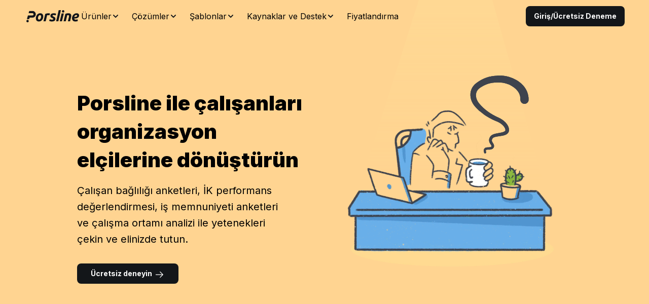

--- FILE ---
content_type: text/html; charset=utf-8
request_url: https://porsline.com/tr/solutions/employee-survey
body_size: 29783
content:
<!DOCTYPE html><html lang="tr"><head><meta charSet="utf-8"/><meta name="viewport" content="width=device-width, initial-scale=1, maximum-scale=5, user-scalable=yes"/><link rel="preload" href="/_next/static/media/e4af272ccee01ff0-s.p.woff2" as="font" crossorigin="" type="font/woff2"/><link rel="preload" as="image" href="/_next/static/media/employee-experience@2x.76846304.webp" fetchPriority="high"/><link rel="stylesheet" href="/_next/static/css/0d21ec7bf024f8ef.css" data-precedence="next"/><link rel="stylesheet" href="/_next/static/css/6b8d8f2d9aaa1c8f.css" data-precedence="next"/><link rel="preload" as="script" fetchPriority="low" href="/_next/static/chunks/webpack-fd045940bfe39453.js"/><script src="/_next/static/chunks/fd9d1056-5b5ec3d69fd9505b.js" async=""></script><script src="/_next/static/chunks/396464d2-91094860d2a6cee2.js" async=""></script><script src="/_next/static/chunks/7049-a107002c4855c8b1.js" async=""></script><script src="/_next/static/chunks/main-app-ee74a155336d9e53.js" async=""></script><script src="/_next/static/chunks/4cbc3944-9bdce297728f4903.js" async=""></script><script src="/_next/static/chunks/2972-a6aba7f87011732c.js" async=""></script><script src="/_next/static/chunks/8924-ce7d082d3bb27e09.js" async=""></script><script src="/_next/static/chunks/1301-94c978c8f8fbcafb.js" async=""></script><script src="/_next/static/chunks/app/tr/solutions/employee-survey/page-d41d69a48d53775b.js" async=""></script><script src="/_next/static/chunks/7048-34414038fd3a3bc7.js" async=""></script><script src="/_next/static/chunks/4810-8c5c7a0b15f90e0c.js" async=""></script><script src="/_next/static/chunks/7092-b4674139fdce832b.js" async=""></script><script src="/_next/static/chunks/7170-e3bfa7e29f48078d.js" async=""></script><script src="/_next/static/chunks/6756-dd1d2b5257c05c55.js" async=""></script><script src="/_next/static/chunks/app/tr/layout-2d07089358709d6d.js" async=""></script><script src="/_next/static/chunks/9973-2cb48f24f286cb92.js" async=""></script><script src="/_next/static/chunks/app/error-068ca78b652b4bca.js" async=""></script><script src="/_next/static/chunks/app/not-found-8be34e145c015718.js" async=""></script><script id="cookieyes" type="text/javascript" async="" src="https://cdn-cookieyes.com/client_data/2948a6f725cff59320eeb9b9/script.js"></script><meta http-equiv="X-UA-Compatible" content="IE=edge"/><link rel="preload" href="/_next/static/media/porsline-jellybean-logo@2x.9cb6c1cc.webp" as="image" fetchPriority="high"/><link rel="preload" href="/_next/static/media/question-type-decoration-mobile.df39c8f4.svg" as="image" type="image/svg+xml" fetchPriority="high"/><link rel="preload" href="/_next/static/media/market-research@2x.51cff6e1.webp" as="image" fetchPriority="low"/><link rel="preload" href="/_next/static/media/customer-experience@2x.106aaa91.webp" as="image" fetchPriority="low"/><link rel="preload" href="/_next/static/media/employee-experience@2x.e2e2f820.webp" as="image" fetchPriority="low"/><link rel="preload" href="/_next/static/media/academic-research@2x.e6490570.webp" as="image" fetchPriority="low"/><link rel="preload" href="/_next/static/media/marketing@2x.8312dc2e.webp" as="image" fetchPriority="low"/><link rel="preload" href="/_next/static/media/hospitality@2x.fe2ab954.webp" as="image" fetchPriority="low"/><link rel="preload" href="/_next/static/media/healthcare@2x.44dcced8.webp" as="image" fetchPriority="low"/><link rel="preload" href="/_next/static/media/event@2x.4d47a096.webp" as="image" fetchPriority="low"/><link rel="preload" href="/_next/static/media/psychology@2x.0b29f35a.webp" as="image" fetchPriority="low"/><link rel="preload" href="/_next/static/media/grid-40.e157ed39.svg" as="image" type="image/svg+xml" fetchPriority="low"/><link rel="preload" href="/_next/static/media/question-type-decoration-desktop.b8f7073d.svg" as="image" type="image/svg+xml" fetchPriority="low"/><link rel="prefetch" href="/tr/survey-templates"/><link rel="prefetch" href="/tr/online-questionnaire"/><title>Porsline çalışan deneyimi yönetimi yazılımı</title><meta name="description" content="Çalışanların çeşitli anketlerini ve insan kaynaklarının  memnuniyet değerlendirme formunu oluşturun veya onlarca insan kaynakları soru formları örnekleri arasından seçin. Performans değerlendirmesini, Porsline ile daha ucuz, daha hızlı ve daha kolay gerçekleştirin."/><meta name="robots" content="index, follow"/><meta name="twitter:url" content="https://porsline.com/tr/solutions/employee-survey"/><meta name="revisit-after" content="1 days"/><meta name="language" content="Turkish"/><meta name="url" content="https://porsline.com/tr/solutions/employee-survey"/><meta name="article:publisher" content="https://porsline.com/tr"/><link rel="canonical" href="https://porsline.com/tr/solutions/employee-survey"/><link rel="alternate" hrefLang="en" href="https://porsline.com/en/solutions/employee-survey"/><link rel="alternate" hrefLang="ar" href="https://porsline.com/ar/solutions/employee-survey"/><link rel="alternate" hrefLang="fa" href="https://porsline.ir/solutions/employee-survey"/><link rel="alternate" hrefLang="tr" href="https://porsline.com/tr/solutions/employee-survey"/><meta name="google-site-verification" content="qCnNWgQxAjQ50FYtOKcgRp_p8sttUCsj3v2z5ahgaaQ"/><meta property="og:title" content="Porsline çalışan deneyimi yönetimi yazılımı"/><meta property="og:description" content="Çalışanların çeşitli anketlerini ve insan kaynaklarının  memnuniyet değerlendirme formunu oluşturun veya onlarca insan kaynakları soru formları örnekleri arasından seçin. Performans değerlendirmesini, Porsline ile daha ucuz, daha hızlı ve daha kolay gerçekleştirin."/><meta property="og:url" content="https://porsline.com/tr/solutions/employee-survey"/><meta property="og:site_name" content="Porsline"/><meta property="og:locale" content="tr_TR"/><meta property="og:image" content="https://porsline.com/_next/static/media/porsline-preview-image.4023f1c1.png"/><meta property="og:image:width" content="1200"/><meta property="og:image:height" content="630"/><meta property="og:locale:alternate" content="en_US"/><meta property="og:locale:alternate" content="fa_IR"/><meta property="og:locale:alternate" content="ar_AR"/><meta property="og:type" content="website"/><meta name="twitter:card" content="summary"/><meta name="twitter:title" content="Porsline çalışan deneyimi yönetimi yazılımı"/><meta name="twitter:description" content="Çalışanların çeşitli anketlerini ve insan kaynaklarının  memnuniyet değerlendirme formunu oluşturun veya onlarca insan kaynakları soru formları örnekleri arasından seçin. Performans değerlendirmesini, Porsline ile daha ucuz, daha hızlı ve daha kolay gerçekleştirin."/><meta name="twitter:image" content="https://porsline.com/_next/static/media/porsline-preview-image.4023f1c1.png"/><meta name="twitter:image:height" content="630"/><meta name="twitter:image:width" content="1200"/><link rel="icon" href="/favicon.ico" type="image/x-icon" sizes="256x256"/><link rel="icon" href="../favicon.png"/><meta name="next-size-adjust"/><script>
            window.dataLayer = window.dataLayer || [];
            function gtag() {
                dataLayer.push(arguments);
            }
            gtag("consent", "default", {
                ad_storage: "denied",
                ad_user_data: "denied", 
                ad_personalization: "denied",
                analytics_storage: "denied",
                functionality_storage: "denied",
                personalization_storage: "denied",
                security_storage: "granted",
                wait_for_update: 2000,
            });
            gtag("set", "ads_data_redaction", true);
            gtag("set", "url_passthrough", true);
        </script><script src="/_next/static/chunks/polyfills-42372ed130431b0a.js" noModule=""></script></head><body class="__className_d3dd25 __variable_d3dd25" style="direction:rtl"><noscript><iframe src="https://www.googletagmanager.com/ns.html?id=GTM-K7C7SDX" height="0" width="0" loading="lazy" style="display:none;visibility:hidden"></iframe></noscript><!--$--><div class="relative"><nav class="flex lg:hidden ltr w-full top-0 justify-between py-3 px-4 z-[100]
        bg-transparent absolute false transition ease-in-out delay-100"><div class="flex justify-center items-center"><div><svg width="32" height="32" viewBox="0 0 32 32" xmlns="http://www.w3.org/2000/svg"><path d="M4 6h24v2H4zm0 18h24v2H4zm0-12h24v2H4zm0 6h24v2H4z" fill="#000" fill-rule="evenodd"></path></svg></div><div><a aria-label="porsline" href="/"><svg width="112px" height="32px" viewBox="0 0 112 32" version="1.1" xmlns="http://www.w3.org/2000/svg" xmlns:xlink="http://www.w3.org/1999/xlink"><title>porsline-logo-type1-en</title><g id="Language-dependent-Assets" stroke="none" stroke-width="1" fill="none" fill-rule="evenodd"><g id="language-dependent-Assets" transform="translate(-264, -80)"><g id="porsline-logo-type1-en" transform="translate(264, 80)"><rect id="Rectangle" x="0" y="0" width="112" height="32"></rect><path d="M6.36396699,23.2324714 C7.66954991,23.2324714 8.72793398,24.2997191 8.72793398,25.6162357 C8.72793398,26.9327524 7.66954991,28 6.36396699,28 C5.05838407,28 4,26.9327524 4,25.6162357 C4,24.2997191 5.05838407,23.2324714 6.36396699,23.2324714 Z M31.2765422,10.1611138 C32.2851681,10.1611138 33.1725649,10.3175866 33.9387327,10.630532 C34.7049005,10.9434775 35.3352916,11.3835571 35.8299063,11.9507707 C36.3245209,12.5179844 36.6979065,13.1878833 36.9500629,13.9604674 C37.2022194,14.7330515 37.3282977,15.5887618 37.3282977,16.5275982 C37.3282977,17.7011436 37.1440295,18.8746891 36.7754931,20.0482346 C36.4069567,21.2217801 35.8638504,22.2779711 35.1461743,23.2168075 C34.4284982,24.1556439 33.531403,24.9233382 32.4548888,25.5198905 C31.3783746,26.1164428 30.1321397,26.4147189 28.7161841,26.4147189 C27.6881615,26.4147189 26.7959155,26.2582462 26.0394461,25.9453007 C25.2829766,25.6323553 24.6574346,25.1922757 24.16282,24.6250621 C23.6682053,24.0578484 23.2948198,23.3879495 23.0426633,22.6153654 C22.7905068,21.8427813 22.6644286,20.987071 22.6644286,20.0482346 C22.6644286,18.8746891 22.853546,17.7011436 23.2317807,16.5275982 C23.6100154,15.3540527 24.1676691,14.2978617 24.9047419,13.3590253 C25.6418147,12.4201889 26.543759,11.6524946 27.6105749,11.0559423 C28.6773908,10.45939 29.8993799,10.1611138 31.2765422,10.1611138 Z M58.1312072,10.1611138 C59.1786264,10.1611138 60.1096657,10.2784684 60.9243251,10.5131775 C61.7389845,10.7478866 62.3984706,11.0021548 62.9027836,11.2759821 L61.4189397,14.5325708 C61.01161,14.3174208 60.4879004,14.1120503 59.8478109,13.9164594 C59.2077214,13.7208685 58.5773302,13.6230731 57.9566373,13.6230731 C57.6850842,13.6230731 57.4183802,13.6377424 57.1565254,13.667081 C56.8946706,13.6964196 56.6522124,13.7599867 56.4291509,13.8577822 C56.2060894,13.9555776 56.0266704,14.0924913 55.8908938,14.2685231 C55.7551173,14.4445549 55.687229,14.679264 55.687229,14.9726504 C55.687229,15.3638322 55.837553,15.6572186 56.1382011,15.8528095 L56.2566268,15.9279898 L56.2566268,15.9279898 L56.5275738,16.0893523 C56.6254663,16.1455846 56.7309356,16.2042619 56.8439817,16.2653841 L57.2058505,16.4560852 L57.2058505,16.4560852 L57.9475451,16.8301529 C58.4676178,17.0978679 58.9167716,17.34908 59.2950063,17.5837891 C59.7993193,17.8967346 60.2017998,18.2292391 60.5024479,18.5813028 C60.803096,18.9333664 61.0213083,19.3343278 61.1570849,19.7841869 C61.2928615,20.234046 61.3607498,20.7621415 61.3607498,21.3684733 C61.3607498,21.9943642 61.2298224,22.6104756 60.9679675,23.2168075 C60.7061127,23.8231393 60.2939339,24.3610143 59.731431,24.8304325 C59.1689281,25.2998507 58.4512519,25.681253 57.5784026,25.9746394 C56.7055532,26.2680258 55.658134,26.4147189 54.4361449,26.4147189 C53.6796755,26.4147189 52.9959435,26.3658212 52.3849489,26.2680258 C51.7739544,26.1702303 51.2356973,26.047986 50.7701776,25.9012928 C50.304658,25.7545996 49.9118758,25.6030166 49.591831,25.4465439 L49.166317,25.2338388 L49.166317,25.2338388 L48.9432555,25.1164842 C48.9101195,25.0985551 48.8790041,25.0814409 48.8499091,25.0651416 L50.333753,21.720537 C50.4986245,21.8183324 50.7095631,21.9283523 50.9665688,22.0505966 L51.2970877,22.2031576 L51.2970877,22.2031576 L51.671831,22.3674539 C51.7379736,22.3958146 51.8059589,22.4246643 51.8757868,22.4540029 C52.5740663,22.7473893 53.4178207,22.8940825 54.4070499,22.8940825 C55.3962792,22.8940825 56.075162,22.752279 56.4436984,22.4686722 C56.8122348,22.1850654 56.996503,21.8770097 56.996503,21.5445051 C56.996503,21.3293551 56.9625589,21.1435438 56.8946706,20.987071 C56.8267823,20.8305983 56.7152516,20.6839051 56.5600783,20.5469915 C56.4049051,20.4100778 56.1915419,20.2682744 55.9199888,20.1215812 L55.6225735,19.9667384 C55.5686939,19.939573 55.5126591,19.9117285 55.4544692,19.8832048 L55.0794672,19.7039131 L55.0794672,19.7039131 L54.8725696,19.6081551 C54.3876533,19.3930051 53.931832,19.1631857 53.5051056,18.9186971 C53.0783793,18.6742085 52.7049937,18.3808221 52.3849489,18.038538 C52.0649042,17.6962539 51.8127477,17.305072 51.6284795,16.8649925 C51.4442113,16.4249129 51.3520772,15.9017072 51.3520772,15.2953754 C51.3520772,13.711089 51.9291276,12.4593071 53.0832284,11.5400298 C54.2373292,10.6207525 55.9199888,10.1611138 58.1312072,10.1611138 Z M103.199329,10.1611138 C103.878211,10.1611138 104.508603,10.2589093 105.090502,10.4545002 C105.672402,10.6500911 106.181564,10.933698 106.617989,11.3053207 C107.054413,11.6769434 107.393855,12.1316923 107.636313,12.6695673 C107.878771,13.2074424 108,13.818664 108,14.5032322 C108,15.5985413 107.757542,16.5275982 107.272626,17.2904027 C106.787709,18.0532073 106.113676,18.6742085 105.250525,19.1534062 C104.387374,19.6326039 103.3642,19.9797778 102.181004,20.1949278 C100.997809,20.4100778 99.7079312,20.5176528 98.3113722,20.5176528 C98.4471488,21.3391347 98.7429477,21.9210177 99.1987691,22.2633018 C99.6545904,22.6055859 100.377116,22.7767279 101.366345,22.7767279 C101.987038,22.7767279 102.617429,22.7229404 103.257519,22.6153654 C103.897608,22.5077904 104.498904,22.3464279 105.061407,22.1312779 L105.381452,25.5638985 C104.838346,25.7790485 104.144915,25.9746394 103.301161,26.1506712 C102.457407,26.326703 101.540915,26.4147189 100.551686,26.4147189 C99.3490931,26.4147189 98.335618,26.2435769 97.5112603,25.9012928 C96.6869026,25.5590087 96.0177181,25.0944803 95.5037068,24.5077075 C94.9896955,23.9209348 94.61631,23.2363666 94.3835501,22.4540029 C94.1507903,21.6716392 94.0344104,20.8403778 94.0344104,19.9602187 C94.0344104,18.7084369 94.2526227,17.4957732 94.6890474,16.3222277 C95.1254721,15.1486822 95.7413158,14.1071606 96.5365785,13.1976628 C97.3318413,12.2881651 98.2968247,11.5546991 99.4315289,10.997265 C100.566233,10.4398309 101.822166,10.1611138 103.199329,10.1611138 Z M77.8576025,10.5718548 L74.1916352,26.003978 L69.8855784,26.003978 L73.5224507,10.5718548 L77.8576025,10.5718548 Z M87.0807106,10.2197911 C89.3695155,10.2197911 90.9406444,10.8848002 91.7940971,12.2148185 C92.6475498,13.5448367 92.7930247,15.3638322 92.2305218,17.671805 L90.2520632,26.003978 L85.9169115,26.003978 L87.83718,17.8478368 C87.9535599,17.3393005 88.045694,16.8454334 88.1135823,16.3662356 C88.1814706,15.8870379 88.1766214,15.4665174 88.0990348,15.1046742 C88.0214482,14.742831 87.8420292,14.4494447 87.5607777,14.2245151 C87.2795263,13.9995856 86.8479508,13.8871208 86.2660512,13.8871208 C85.7035483,13.8871208 85.131347,13.9457981 84.5494475,14.0631526 L81.7272346,26.003978 L77.3920828,26.003978 L80.9125752,11.2759821 L81.166247,11.199885 L81.166247,11.199885 L81.7117779,11.0311878 C81.8069427,11.001238 81.904229,10.9703713 82.0036369,10.9385877 C82.4012682,10.8114536 82.8473912,10.6940991 83.3420059,10.5865241 C83.8366205,10.4789491 84.3894251,10.3909332 85.0004196,10.3224764 C85.6114142,10.2540195 86.3048445,10.2197911 87.0807106,10.2197911 Z M72.1549867,4 L67.0633655,26.003978 L62.6991188,26.003978 L67.79074,4 L72.1549867,4 Z M47.56973,10.2491298 C48.0546463,10.2491298 48.5929034,10.2931377 49.1845013,10.3811536 C49.7760992,10.4691695 50.2949597,10.610973 50.7410827,10.8065639 L49.4609036,14.3272004 C49.0729706,14.2294049 48.6898867,14.1364992 48.311652,14.0484833 C47.9334173,13.9604674 47.3757635,13.9164594 46.6386907,13.9164594 C46.3671376,13.9164594 46.0664895,13.9409083 45.7367464,13.989806 C45.4070033,14.0387038 45.1354502,14.0924913 44.922087,14.1511685 L42.0998741,26.003978 L37.7647223,26.003978 L41.2561197,11.3933366 C42.0901758,11.1195093 43.0260643,10.8603514 44.0637851,10.6158627 C45.101506,10.3713741 46.2701543,10.2491298 47.56973,10.2491298 Z M30.8692125,13.8577822 C30.229123,13.8577822 29.66662,14.0435935 29.1817037,14.4152163 C28.6967874,14.786839 28.2894577,15.2562572 27.9597146,15.8234709 C27.6299716,16.3906845 27.3826642,17.0116857 27.2177927,17.6864743 C27.0529212,18.361263 26.9704854,19.0018232 26.9704854,19.6081551 C26.9704854,20.6056687 27.1256586,21.3733631 27.436005,21.9112381 C27.7463515,22.4491131 28.3088544,22.7180506 29.1235138,22.7180506 C29.7636033,22.7180506 30.3261062,22.5322393 30.8110225,22.1606165 C31.2959388,21.7889938 31.7032685,21.3195756 32.0330116,20.7523619 C32.3627547,20.1851483 32.610062,19.5641471 32.7749336,18.8893585 C32.9398051,18.2145698 33.0222409,17.5740096 33.0222409,16.9676777 C33.0222409,15.970164 32.8670677,15.2024697 32.5567212,14.6645947 C32.2463748,14.1267197 31.6838719,13.8577822 30.8692125,13.8577822 Z M16.0016786,5.62928901 C19.6171389,5.62928901 22.5480487,8.58474397 22.5480487,12.2304824 C22.5480487,15.8111184 19.7208797,18.7259037 16.1946963,18.8288614 L16.0016786,18.8316758 L10.4067142,18.8314147 L9.5731431,21.7649603 L5.03287173,21.7649603 L7.12299165,14.4156317 L7.17571688,14.430619 L16.0016786,14.4308802 C17.206832,14.4308802 18.1838019,13.4457286 18.1838019,12.2304824 C18.1838019,11.0586379 17.2753694,10.1007461 16.1298949,10.0338199 L16.0016786,10.0300846 L8.40659089,10.0298234 L9.65767495,5.62902784 L16.0016786,5.62928901 Z M102.501049,13.6230731 C101.51182,13.6230731 100.64382,13.9800265 99.8970485,14.6939333 C99.1502774,15.4078402 98.660512,16.3515663 98.4277521,17.5251118 C99.6303446,17.4859936 100.600177,17.3833084 101.33725,17.2170561 C102.074323,17.0508039 102.646524,16.8503232 103.053854,16.6156141 C103.461183,16.380905 103.732737,16.1266368 103.868513,15.8528095 C104.00429,15.5789822 104.072178,15.3051549 104.072178,15.0313276 C104.072178,14.0924913 103.548468,13.6230731 102.501049,13.6230731 Z M76.5556022,4 C77.8611851,4 78.9195692,5.06724762 78.9195692,6.38376429 C78.9195692,7.70028095 77.8611851,8.76752857 76.5556022,8.76752857 C75.2500193,8.76752857 74.1916352,7.70028095 74.1916352,6.38376429 C74.1916352,5.06724762 75.2500193,4 76.5556022,4 Z" id="Shape" fill="#12151A" fill-rule="nonzero"></path></g></g></g></svg></a></div></div><div><button class="h-auto min-h-10 leading-6 flex justify-center items-center py-0 px-3 text-sm rounded cursor-pointer focus:shadow-[0_0_0_3px_#adc7fa,0_0_0_1px_#fff] 
      false
      py-2 px-4 text-custom-text-color-inverse rounded-lg bg-custom-cool-gray-100 disabled:cursor-not-allowed disabled:bg-custom-cool-gray-40 hover:bg-custom-cool-gray-50 
      false undefined
      undefined
      "><div class="flex flex-row"><span class="font-bold">Giriş/ Kayıt yap</span></div></button></div></nav><div class="hidden lg:flex w-full top-0 ltr justify-center desktop-header h-16 z-[100]
          bg-transparent absolute transition ease-in-out delay-100 false"><nav class="w-full max-w-[1440px] px-12 h-16 flex box-border items-center justify-between "><div class="flex flex-row "><div class="flex gap-10 space-x-reverse items-center"><a aria-label="porsline" href="/tr"><svg width="112px" height="32px" viewBox="0 0 112 32" version="1.1" xmlns="http://www.w3.org/2000/svg" xmlns:xlink="http://www.w3.org/1999/xlink"><title>porsline-logo-type1-en</title><g id="Language-dependent-Assets" stroke="none" stroke-width="1" fill="none" fill-rule="evenodd"><g id="language-dependent-Assets" transform="translate(-264, -80)"><g id="porsline-logo-type1-en" transform="translate(264, 80)"><rect id="Rectangle" x="0" y="0" width="112" height="32"></rect><path d="M6.36396699,23.2324714 C7.66954991,23.2324714 8.72793398,24.2997191 8.72793398,25.6162357 C8.72793398,26.9327524 7.66954991,28 6.36396699,28 C5.05838407,28 4,26.9327524 4,25.6162357 C4,24.2997191 5.05838407,23.2324714 6.36396699,23.2324714 Z M31.2765422,10.1611138 C32.2851681,10.1611138 33.1725649,10.3175866 33.9387327,10.630532 C34.7049005,10.9434775 35.3352916,11.3835571 35.8299063,11.9507707 C36.3245209,12.5179844 36.6979065,13.1878833 36.9500629,13.9604674 C37.2022194,14.7330515 37.3282977,15.5887618 37.3282977,16.5275982 C37.3282977,17.7011436 37.1440295,18.8746891 36.7754931,20.0482346 C36.4069567,21.2217801 35.8638504,22.2779711 35.1461743,23.2168075 C34.4284982,24.1556439 33.531403,24.9233382 32.4548888,25.5198905 C31.3783746,26.1164428 30.1321397,26.4147189 28.7161841,26.4147189 C27.6881615,26.4147189 26.7959155,26.2582462 26.0394461,25.9453007 C25.2829766,25.6323553 24.6574346,25.1922757 24.16282,24.6250621 C23.6682053,24.0578484 23.2948198,23.3879495 23.0426633,22.6153654 C22.7905068,21.8427813 22.6644286,20.987071 22.6644286,20.0482346 C22.6644286,18.8746891 22.853546,17.7011436 23.2317807,16.5275982 C23.6100154,15.3540527 24.1676691,14.2978617 24.9047419,13.3590253 C25.6418147,12.4201889 26.543759,11.6524946 27.6105749,11.0559423 C28.6773908,10.45939 29.8993799,10.1611138 31.2765422,10.1611138 Z M58.1312072,10.1611138 C59.1786264,10.1611138 60.1096657,10.2784684 60.9243251,10.5131775 C61.7389845,10.7478866 62.3984706,11.0021548 62.9027836,11.2759821 L61.4189397,14.5325708 C61.01161,14.3174208 60.4879004,14.1120503 59.8478109,13.9164594 C59.2077214,13.7208685 58.5773302,13.6230731 57.9566373,13.6230731 C57.6850842,13.6230731 57.4183802,13.6377424 57.1565254,13.667081 C56.8946706,13.6964196 56.6522124,13.7599867 56.4291509,13.8577822 C56.2060894,13.9555776 56.0266704,14.0924913 55.8908938,14.2685231 C55.7551173,14.4445549 55.687229,14.679264 55.687229,14.9726504 C55.687229,15.3638322 55.837553,15.6572186 56.1382011,15.8528095 L56.2566268,15.9279898 L56.2566268,15.9279898 L56.5275738,16.0893523 C56.6254663,16.1455846 56.7309356,16.2042619 56.8439817,16.2653841 L57.2058505,16.4560852 L57.2058505,16.4560852 L57.9475451,16.8301529 C58.4676178,17.0978679 58.9167716,17.34908 59.2950063,17.5837891 C59.7993193,17.8967346 60.2017998,18.2292391 60.5024479,18.5813028 C60.803096,18.9333664 61.0213083,19.3343278 61.1570849,19.7841869 C61.2928615,20.234046 61.3607498,20.7621415 61.3607498,21.3684733 C61.3607498,21.9943642 61.2298224,22.6104756 60.9679675,23.2168075 C60.7061127,23.8231393 60.2939339,24.3610143 59.731431,24.8304325 C59.1689281,25.2998507 58.4512519,25.681253 57.5784026,25.9746394 C56.7055532,26.2680258 55.658134,26.4147189 54.4361449,26.4147189 C53.6796755,26.4147189 52.9959435,26.3658212 52.3849489,26.2680258 C51.7739544,26.1702303 51.2356973,26.047986 50.7701776,25.9012928 C50.304658,25.7545996 49.9118758,25.6030166 49.591831,25.4465439 L49.166317,25.2338388 L49.166317,25.2338388 L48.9432555,25.1164842 C48.9101195,25.0985551 48.8790041,25.0814409 48.8499091,25.0651416 L50.333753,21.720537 C50.4986245,21.8183324 50.7095631,21.9283523 50.9665688,22.0505966 L51.2970877,22.2031576 L51.2970877,22.2031576 L51.671831,22.3674539 C51.7379736,22.3958146 51.8059589,22.4246643 51.8757868,22.4540029 C52.5740663,22.7473893 53.4178207,22.8940825 54.4070499,22.8940825 C55.3962792,22.8940825 56.075162,22.752279 56.4436984,22.4686722 C56.8122348,22.1850654 56.996503,21.8770097 56.996503,21.5445051 C56.996503,21.3293551 56.9625589,21.1435438 56.8946706,20.987071 C56.8267823,20.8305983 56.7152516,20.6839051 56.5600783,20.5469915 C56.4049051,20.4100778 56.1915419,20.2682744 55.9199888,20.1215812 L55.6225735,19.9667384 C55.5686939,19.939573 55.5126591,19.9117285 55.4544692,19.8832048 L55.0794672,19.7039131 L55.0794672,19.7039131 L54.8725696,19.6081551 C54.3876533,19.3930051 53.931832,19.1631857 53.5051056,18.9186971 C53.0783793,18.6742085 52.7049937,18.3808221 52.3849489,18.038538 C52.0649042,17.6962539 51.8127477,17.305072 51.6284795,16.8649925 C51.4442113,16.4249129 51.3520772,15.9017072 51.3520772,15.2953754 C51.3520772,13.711089 51.9291276,12.4593071 53.0832284,11.5400298 C54.2373292,10.6207525 55.9199888,10.1611138 58.1312072,10.1611138 Z M103.199329,10.1611138 C103.878211,10.1611138 104.508603,10.2589093 105.090502,10.4545002 C105.672402,10.6500911 106.181564,10.933698 106.617989,11.3053207 C107.054413,11.6769434 107.393855,12.1316923 107.636313,12.6695673 C107.878771,13.2074424 108,13.818664 108,14.5032322 C108,15.5985413 107.757542,16.5275982 107.272626,17.2904027 C106.787709,18.0532073 106.113676,18.6742085 105.250525,19.1534062 C104.387374,19.6326039 103.3642,19.9797778 102.181004,20.1949278 C100.997809,20.4100778 99.7079312,20.5176528 98.3113722,20.5176528 C98.4471488,21.3391347 98.7429477,21.9210177 99.1987691,22.2633018 C99.6545904,22.6055859 100.377116,22.7767279 101.366345,22.7767279 C101.987038,22.7767279 102.617429,22.7229404 103.257519,22.6153654 C103.897608,22.5077904 104.498904,22.3464279 105.061407,22.1312779 L105.381452,25.5638985 C104.838346,25.7790485 104.144915,25.9746394 103.301161,26.1506712 C102.457407,26.326703 101.540915,26.4147189 100.551686,26.4147189 C99.3490931,26.4147189 98.335618,26.2435769 97.5112603,25.9012928 C96.6869026,25.5590087 96.0177181,25.0944803 95.5037068,24.5077075 C94.9896955,23.9209348 94.61631,23.2363666 94.3835501,22.4540029 C94.1507903,21.6716392 94.0344104,20.8403778 94.0344104,19.9602187 C94.0344104,18.7084369 94.2526227,17.4957732 94.6890474,16.3222277 C95.1254721,15.1486822 95.7413158,14.1071606 96.5365785,13.1976628 C97.3318413,12.2881651 98.2968247,11.5546991 99.4315289,10.997265 C100.566233,10.4398309 101.822166,10.1611138 103.199329,10.1611138 Z M77.8576025,10.5718548 L74.1916352,26.003978 L69.8855784,26.003978 L73.5224507,10.5718548 L77.8576025,10.5718548 Z M87.0807106,10.2197911 C89.3695155,10.2197911 90.9406444,10.8848002 91.7940971,12.2148185 C92.6475498,13.5448367 92.7930247,15.3638322 92.2305218,17.671805 L90.2520632,26.003978 L85.9169115,26.003978 L87.83718,17.8478368 C87.9535599,17.3393005 88.045694,16.8454334 88.1135823,16.3662356 C88.1814706,15.8870379 88.1766214,15.4665174 88.0990348,15.1046742 C88.0214482,14.742831 87.8420292,14.4494447 87.5607777,14.2245151 C87.2795263,13.9995856 86.8479508,13.8871208 86.2660512,13.8871208 C85.7035483,13.8871208 85.131347,13.9457981 84.5494475,14.0631526 L81.7272346,26.003978 L77.3920828,26.003978 L80.9125752,11.2759821 L81.166247,11.199885 L81.166247,11.199885 L81.7117779,11.0311878 C81.8069427,11.001238 81.904229,10.9703713 82.0036369,10.9385877 C82.4012682,10.8114536 82.8473912,10.6940991 83.3420059,10.5865241 C83.8366205,10.4789491 84.3894251,10.3909332 85.0004196,10.3224764 C85.6114142,10.2540195 86.3048445,10.2197911 87.0807106,10.2197911 Z M72.1549867,4 L67.0633655,26.003978 L62.6991188,26.003978 L67.79074,4 L72.1549867,4 Z M47.56973,10.2491298 C48.0546463,10.2491298 48.5929034,10.2931377 49.1845013,10.3811536 C49.7760992,10.4691695 50.2949597,10.610973 50.7410827,10.8065639 L49.4609036,14.3272004 C49.0729706,14.2294049 48.6898867,14.1364992 48.311652,14.0484833 C47.9334173,13.9604674 47.3757635,13.9164594 46.6386907,13.9164594 C46.3671376,13.9164594 46.0664895,13.9409083 45.7367464,13.989806 C45.4070033,14.0387038 45.1354502,14.0924913 44.922087,14.1511685 L42.0998741,26.003978 L37.7647223,26.003978 L41.2561197,11.3933366 C42.0901758,11.1195093 43.0260643,10.8603514 44.0637851,10.6158627 C45.101506,10.3713741 46.2701543,10.2491298 47.56973,10.2491298 Z M30.8692125,13.8577822 C30.229123,13.8577822 29.66662,14.0435935 29.1817037,14.4152163 C28.6967874,14.786839 28.2894577,15.2562572 27.9597146,15.8234709 C27.6299716,16.3906845 27.3826642,17.0116857 27.2177927,17.6864743 C27.0529212,18.361263 26.9704854,19.0018232 26.9704854,19.6081551 C26.9704854,20.6056687 27.1256586,21.3733631 27.436005,21.9112381 C27.7463515,22.4491131 28.3088544,22.7180506 29.1235138,22.7180506 C29.7636033,22.7180506 30.3261062,22.5322393 30.8110225,22.1606165 C31.2959388,21.7889938 31.7032685,21.3195756 32.0330116,20.7523619 C32.3627547,20.1851483 32.610062,19.5641471 32.7749336,18.8893585 C32.9398051,18.2145698 33.0222409,17.5740096 33.0222409,16.9676777 C33.0222409,15.970164 32.8670677,15.2024697 32.5567212,14.6645947 C32.2463748,14.1267197 31.6838719,13.8577822 30.8692125,13.8577822 Z M16.0016786,5.62928901 C19.6171389,5.62928901 22.5480487,8.58474397 22.5480487,12.2304824 C22.5480487,15.8111184 19.7208797,18.7259037 16.1946963,18.8288614 L16.0016786,18.8316758 L10.4067142,18.8314147 L9.5731431,21.7649603 L5.03287173,21.7649603 L7.12299165,14.4156317 L7.17571688,14.430619 L16.0016786,14.4308802 C17.206832,14.4308802 18.1838019,13.4457286 18.1838019,12.2304824 C18.1838019,11.0586379 17.2753694,10.1007461 16.1298949,10.0338199 L16.0016786,10.0300846 L8.40659089,10.0298234 L9.65767495,5.62902784 L16.0016786,5.62928901 Z M102.501049,13.6230731 C101.51182,13.6230731 100.64382,13.9800265 99.8970485,14.6939333 C99.1502774,15.4078402 98.660512,16.3515663 98.4277521,17.5251118 C99.6303446,17.4859936 100.600177,17.3833084 101.33725,17.2170561 C102.074323,17.0508039 102.646524,16.8503232 103.053854,16.6156141 C103.461183,16.380905 103.732737,16.1266368 103.868513,15.8528095 C104.00429,15.5789822 104.072178,15.3051549 104.072178,15.0313276 C104.072178,14.0924913 103.548468,13.6230731 102.501049,13.6230731 Z M76.5556022,4 C77.8611851,4 78.9195692,5.06724762 78.9195692,6.38376429 C78.9195692,7.70028095 77.8611851,8.76752857 76.5556022,8.76752857 C75.2500193,8.76752857 74.1916352,7.70028095 74.1916352,6.38376429 C74.1916352,5.06724762 75.2500193,4 76.5556022,4 Z" id="Shape" fill="#12151A" fill-rule="nonzero"></path></g></g></g></svg></a><div class="flex space-x-6 items-center"><div class="relative"><div role="combobox" aria-labelledby="downshift-:R1j3ajsq:-menu" aria-controls="downshift-:R1j3ajsq:-menu" aria-expanded="false" class="flex items-center gap-1 cursor-pointer false" id="downshift-:R1j3ajsq:-toggle-button" tabindex="-1"><span id="downshift-:R1j3ajsq:-menu">Ürünler</span><svg width="16" height="16" viewBox="0 0 16 16" xmlns="http://www.w3.org/2000/svg"><g fill="none" fill-rule="evenodd"><path d="M0 0h16v16H0z"></path><path stroke="#12151A" stroke-width="2" stroke-linecap="round" stroke-linejoin="round" d="m4 6 4 4 4-4"></path></g></svg></div><ul class="absolute rounded-xl bg-white hidden mt-4 -mr-4 undefined" id="downshift-:R1j3ajsq:-menu" role="listbox" aria-labelledby="downshift-:R1j3ajsq:-label"><div id="downshift-:R1j3ajsq:-label"><div class="flex min-w-[203px] rounded-xl bg-white shadow-[0px_4px_12px_-4px_rgba(0,0,0,0.16),0px_0px_0px_1px_rgba(0,0,0,0.04)]"><div class="rotate-180 w-2 bg-gradient-to-b from-custom-landings-questionnaire-color-1 to-custom-landings-questionnaire-color-2 rounded-r-xl"></div><ul class="p-2 w-full"><a href="/tr/online-questionnaire/Ücretsiz-online-anket-oluşturma-sitesi"><li class="body-s px-3 py-2.5 rounded cursor-pointer bg-white hover:bg-custom-ice-gray-30 w-full undefined z-50">Anket Oluşturucu</li></a><a href="/tr/online-quiz/test-oluşturucu"><li class="body-s px-3 py-2.5 rounded cursor-pointer bg-white hover:bg-custom-ice-gray-30 w-full undefined z-50">Sınav Oluşturucu</li></a><a href="/tr/online-form/Ücretsiz-online-form-oluşturma-sitesi"><li class="body-s px-3 py-2.5 rounded cursor-pointer bg-white hover:bg-custom-ice-gray-30 w-full undefined z-50">Form Oluşturucu</li></a></ul></div></div></ul></div><div class="relative"><div role="combobox" aria-labelledby="downshift-:R2j3ajsq:-menu" aria-controls="downshift-:R2j3ajsq:-menu" aria-expanded="false" class="flex items-center gap-1 cursor-pointer false" id="downshift-:R2j3ajsq:-toggle-button" tabindex="-1"><span id="downshift-:R2j3ajsq:-menu">Çözümler</span><svg width="16" height="16" viewBox="0 0 16 16" xmlns="http://www.w3.org/2000/svg"><g fill="none" fill-rule="evenodd"><path d="M0 0h16v16H0z"></path><path stroke="#12151A" stroke-width="2" stroke-linecap="round" stroke-linejoin="round" d="m4 6 4 4 4-4"></path></g></svg></div><ul class="absolute rounded-xl bg-white hidden mt-4 -mr-4 undefined" id="downshift-:R2j3ajsq:-menu" role="listbox" aria-labelledby="downshift-:R2j3ajsq:-label"><div id="downshift-:R2j3ajsq:-label"><div class="flex min-w-[391px] rounded-xl shadow-[0px_4px_12px_-4px_rgba(0,0,0,0.16),0px_0px_0px_1px_rgba(0,0,0,0.04)]"><div class="rotate-180 flex w-2 bg-custom-blue-30 rounded-r-xl"></div><div class="p-2 pr-0 w-full flex justify-between gap-2"><div class="flex"><ul class="w-full px-2 min-w-[176px]"><li class="text-custom-text-color-secondary py-1 px-[12px] body-xs">Kullanım Durumuna Göre</li><a href="/tr/solutions/customer-experience"><li class="body-s px-3 py-2.5 rounded cursor-pointer bg-white hover:bg-custom-ice-gray-30 w-full undefined z-50">Müşteri Deneyimi</li></a><a href="/tr/solutions/employee-survey"><li class="body-s px-3 py-2.5 rounded cursor-pointer bg-white hover:bg-custom-ice-gray-30 w-full undefined z-50">Çalışan Deneyimi</li></a><a href="/tr/solutions/market-research"><li class="body-s px-3 py-2.5 rounded cursor-pointer bg-white hover:bg-custom-ice-gray-30 w-full undefined z-50">Pazar Araştırması Anketleri</li></a><a href="/tr/solutions/academic-research"><li class="body-s px-3 py-2.5 rounded cursor-pointer bg-white hover:bg-custom-ice-gray-30 w-full undefined z-50">Akademik Araştırma</li></a><a href="/tr/marketing-surveys"><li class="body-s px-3 py-2.5 rounded cursor-pointer bg-white hover:bg-custom-ice-gray-30 w-full undefined z-50">Dijital Pazarlama</li></a><a href="/tr/psychology-surveys"><li class="body-s px-3 py-2.5 rounded cursor-pointer bg-white hover:bg-custom-ice-gray-30 w-full undefined z-50">Psikoloji</li></a></ul><ul class="w-full min-w-[176px] px-2 border-r border-l border-custom-cool-gray-10"><li class="text-custom-text-color-secondary py-1 px-[12px] body-xs">Sektöre göre</li><a href="/tr/hotel-surveys/Otel-ve-konaklama-anketi"><li class="body-s px-3 py-2.5 rounded cursor-pointer bg-white hover:bg-custom-ice-gray-30 w-full undefined z-50">Turizm ve Oteller</li></a><a href="/tr/healthcare-surveys/Hasta-Memnuniyeti-Hastane-tedavi-merkezi-ve-laboratuvar-anketleri"><li class="body-s px-3 py-2.5 rounded cursor-pointer bg-white hover:bg-custom-ice-gray-30 w-full undefined z-50">Sağlık ve Hastaneler</li></a><a href="/tr/event-survey"><li class="body-s px-3 py-2.5 rounded cursor-pointer bg-white hover:bg-custom-ice-gray-30 w-full undefined z-50">Etkinlikler ve Konferanslar</li></a></ul></div><div class="relative w-[179px] h-40 rounded mx-auto flex mt-10"><img alt="" loading="lazy" width="179" height="160" decoding="async" data-nimg="1" class="m-auto rounded" style="color:transparent" src="/_next/static/media/market-research@2x.51cff6e1.webp"/></div></div></div></div></ul></div><div class="relative"><div role="combobox" aria-labelledby="downshift-:R3j3ajsq:-menu" aria-controls="downshift-:R3j3ajsq:-menu" aria-expanded="false" class="flex items-center gap-1 cursor-pointer false" id="downshift-:R3j3ajsq:-toggle-button" tabindex="-1"><span id="downshift-:R3j3ajsq:-menu">Şablonlar</span><svg width="16" height="16" viewBox="0 0 16 16" xmlns="http://www.w3.org/2000/svg"><g fill="none" fill-rule="evenodd"><path d="M0 0h16v16H0z"></path><path stroke="#12151A" stroke-width="2" stroke-linecap="round" stroke-linejoin="round" d="m4 6 4 4 4-4"></path></g></svg></div><ul class="absolute rounded-xl bg-white hidden mt-4 -mr-4 -mr-[103px]" id="downshift-:R3j3ajsq:-menu" role="listbox" aria-labelledby="downshift-:R3j3ajsq:-label"><div id="downshift-:R3j3ajsq:-label"><div class="flex min-w-[625px] rounded-xl shadow-[0px_4px_12px_-4px_rgba(0,0,0,0.16),0px_0px_0px_1px_rgba(0,0,0,0.04)]"><div class="w-full"><ul class="p-2 w-full mb-14"><li class="text-custom-text-color-secondary pt-1 pb-2 px-[12px] body-xs">Şablon Kategorileri</li><a href="/tr/survey-templates?category=Genel-Formlar"><li class="body-s px-3 py-2.5 rounded cursor-pointer bg-white hover:bg-custom-ice-gray-30 w-full body-xs z-50">Genel Formlar</li></a><a href="/tr/survey-templates?category=Pazar-Araştırması"><li class="body-s px-3 py-2.5 rounded cursor-pointer bg-white hover:bg-custom-ice-gray-30 w-full body-xs z-50">Pazar Araştırması Anketleri</li></a><a href="/tr/survey-templates?category=Müşteriler"><li class="body-s px-3 py-2.5 rounded cursor-pointer bg-white hover:bg-custom-ice-gray-30 w-full body-xs z-50">Müşteri Anketleri</li></a><a href="/tr/survey-templates?category=İnsan-Kaynakları"><li class="body-s px-3 py-2.5 rounded cursor-pointer bg-white hover:bg-custom-ice-gray-30 w-full body-xs z-50">Çalışan Anketleri</li></a></ul><div class="w-full text-center py-2 px-2 border-t border-custom-ice-gray-50"><a class="w-full flex items-center justify-center body-xs hover:bg-custom-ice-gray-30 text-center px-3 py-2.5 rounded cursor-pointer" href="/tr/survey-templates">Tüm Kategoriler<div class="pl-1 rotate-90"><svg width="16" height="16" viewBox="0 0 16 16" xmlns="http://www.w3.org/2000/svg"><path d="M11 3v1H4.705L13 12.295l-.705.705L4 4.705V11H3V3z" fill="#6E737F" fill-rule="evenodd"></path></svg></div></a></div></div><div class="w-full border-x border-custom-ice-gray-50"><ul class="p-2 w-full min-w-[235px] grow"><li class="text-custom-text-color-secondary pt-1 pb-2 px-[12px] body-xs">Popüler Şablonlar</li><a href="/tr/survey-templates/musteri-memnuniyeti-anketi"><li class="body-s px-3 py-2.5 rounded cursor-pointer bg-white hover:bg-custom-ice-gray-30 w-full body-xs z-50">Müşteri Memnuniyeti Anketi</li></a><a href="/tr/survey-templates/360-derece-degerlendirme-anketi"><li class="body-s px-3 py-2.5 rounded cursor-pointer bg-white hover:bg-custom-ice-gray-30 w-full body-xs z-50">360 Derece Geri Bildirim</li></a><a href="/tr/survey-templates/nps-anketi"><li class="body-s px-3 py-2.5 rounded cursor-pointer bg-white hover:bg-custom-ice-gray-30 w-full body-xs z-50">NPS Araştırması</li></a><a href="/tr/survey-templates/Başvuru-formu"><li class="body-s px-3 py-2.5 rounded cursor-pointer bg-white hover:bg-custom-ice-gray-30 w-full body-xs z-50">İş Başvuru Formu</li></a><a href="/tr/survey-templates/kayit-formu-ornegi"><li class="body-s px-3 py-2.5 rounded cursor-pointer bg-white hover:bg-custom-ice-gray-30 w-full body-xs z-50">Kayıt Formu</li></a><a href="/tr/survey-templates/iletisim-form-ornegi"><li class="body-s px-3 py-2.5 rounded cursor-pointer bg-white hover:bg-custom-ice-gray-30 w-full body-xs z-50">İletişim Formu</li></a></ul><div class="w-full text-center py-2 px-2 border-t border-custom-ice-gray-50"><a class="w-full flex items-center justify-center body-xs hover:bg-custom-ice-gray-30 text-center px-3 py-2.5 rounded cursor-pointer" href="/tr/survey-templates">Tüm Şablonlar<div class="pl-1 rotate-90"><svg width="16" height="16" viewBox="0 0 16 16" xmlns="http://www.w3.org/2000/svg"><path d="M11 3v1H4.705L13 12.295l-.705.705L4 4.705V11H3V3z" fill="#6E737F" fill-rule="evenodd"></path></svg></div></a></div></div><ul class="p-2 w-full"><li class="text-custom-text-color-secondary pt-1 pb-2 px-[12px] body-xs">Sektöre Göre Şablonlar</li><a href="/tr/survey-templates?category=Otel-ve-Turizim"><li class="body-s px-3 py-2.5 rounded cursor-pointer bg-white hover:bg-custom-ice-gray-30 w-full body-xs z-50">Turizm ve Oteller</li></a><a href="/tr/survey-templates?category=Hastaneler"><li class="body-s px-3 py-2.5 rounded cursor-pointer bg-white hover:bg-custom-ice-gray-30 w-full body-xs z-50">Sağlık ve Hastaneler</li></a><a href="/tr/survey-templates?category=eticaret-ve-Çevrimiçi-Mağzala"><li class="body-s px-3 py-2.5 rounded cursor-pointer bg-white hover:bg-custom-ice-gray-30 w-full body-xs z-50">E-ticaret</li></a><a href="/tr/survey-templates?category=Hızlı-Tüketim-endüstrileri"><li class="body-s px-3 py-2.5 rounded cursor-pointer bg-white hover:bg-custom-ice-gray-30 w-full body-xs z-50">FMCG</li></a><a href="/tr/survey-templates?category=Üniversite-ve-Okullar"><li class="body-s px-3 py-2.5 rounded cursor-pointer bg-white hover:bg-custom-ice-gray-30 w-full body-xs z-50">Okullar ve Eğitim Merkezleri</li></a><a href="/tr/survey-templates?category=Etkinlikler-ve-Webinar"><li class="body-s px-3 py-2.5 rounded cursor-pointer bg-white hover:bg-custom-ice-gray-30 w-full body-xs z-50">Etkinlikler ve Konferanslar</li></a></ul></div></div></ul></div><div class="relative"><div role="combobox" aria-labelledby="downshift-:R4j3ajsq:-menu" aria-controls="downshift-:R4j3ajsq:-menu" aria-expanded="false" class="flex items-center gap-1 cursor-pointer false" id="downshift-:R4j3ajsq:-toggle-button" tabindex="-1"><span id="downshift-:R4j3ajsq:-menu">Kaynaklar ve Destek</span><svg width="16" height="16" viewBox="0 0 16 16" xmlns="http://www.w3.org/2000/svg"><g fill="none" fill-rule="evenodd"><path d="M0 0h16v16H0z"></path><path stroke="#12151A" stroke-width="2" stroke-linecap="round" stroke-linejoin="round" d="m4 6 4 4 4-4"></path></g></svg></div><ul class="absolute rounded-xl bg-white hidden mt-4 -mr-4 undefined" id="downshift-:R4j3ajsq:-menu" role="listbox" aria-labelledby="downshift-:R4j3ajsq:-label"><div id="downshift-:R4j3ajsq:-label"><div class="flex min-w-[353px] rounded-xl shadow-[0px_4px_12px_-4px_rgba(0,0,0,0.16),0px_0px_0px_1px_rgba(0,0,0,0.04)]"><div class="py-2 w-full flex justify-between gap-2"><div class="flex"><ul class="w-full px-2 min-w-[176px]"><li class="text-custom-text-color-secondary py-1 px-[12px] body-xs">Destek</li><a href="/tr/videos"><li class="body-s px-3 py-2.5 rounded cursor-pointer bg-white hover:bg-custom-ice-gray-30 w-full undefined z-50">Eğitim Merkezi</li></a><a href="https://survey.porsline.com/s/R3K3Xns"><li class="body-s px-3 py-2.5 rounded cursor-pointer bg-white hover:bg-custom-ice-gray-30 w-full undefined z-50">Bize Ulaşın</li></a></ul><ul class="w-full min-w-[176px] px-2 border-r border-custom-cool-gray-10"><li class="text-custom-text-color-secondary py-1 px-[12px] body-xs">Kaynaklar</li><a href="https://porsline.com/blog/tr/"><li class="body-s px-3 py-2.5 rounded cursor-pointer bg-white hover:bg-custom-ice-gray-30 w-full undefined z-50">Blog</li></a><a href="https://developers.porsline.com/"><li class="body-s px-3 py-2.5 rounded cursor-pointer bg-white hover:bg-custom-ice-gray-30 w-full undefined z-50">API Belgeleri</li></a></ul></div></div></div></div></ul></div><div class="flex items-center gap-1 cursor-pointer"><a href="/tr/pricing">Fiyatlandırma</a></div></div></div></div><div><button class="h-auto min-h-10 leading-6 flex justify-center items-center py-0 px-3 text-sm rounded cursor-pointer focus:shadow-[0_0_0_3px_#adc7fa,0_0_0_1px_#fff] 
      false
      py-2 px-4 text-custom-text-color-inverse rounded-lg bg-custom-cool-gray-100 disabled:cursor-not-allowed disabled:bg-custom-cool-gray-40 hover:bg-custom-cool-gray-50 
      false undefined
      undefined
      "><div class="flex flex-row"><span class="font-bold">Giriş/Ücretsiz Deneme</span></div></button></div></nav></div><!--$--><div><section class="ltr bg-[#ffd491] flex h-fit pt-16"><div class="container-wrapper pt-10 flex-col-reverse flex justify-between lg:flex-row lg:pt-12 pb-20 lg:pb-18  m-auto"><div class="flex flex-col items-center lg:items-start lg:mr-8"><h1 class="pt-4 lg:pt-16 text-center lg:text-start desktop-display-3 font-inter">Porsline ile çalışanları organizasyon elçilerine dönüştürün</h1><h2 class="text-center lg:text-start body-l mt-4 mb-8 lg:mr-13">Çalışan bağlılığı anketleri, İK performans değerlendirmesi, iş memnuniyeti anketleri ve çalışma ortamı analizi ile yetenekleri çekin ve elinizde tutun.</h2><button class="h-auto min-h-10 leading-6 flex justify-center items-center py-0 px-3 text-sm rounded cursor-pointer focus:shadow-[0_0_0_3px_#adc7fa,0_0_0_1px_#fff] 
      false
      py-2 px-4 text-custom-text-color-inverse rounded-lg bg-custom-cool-gray-100 disabled:cursor-not-allowed disabled:bg-custom-cool-gray-40 hover:bg-custom-cool-gray-50 
      false w-50
      ltr
      "><div class="flex flex-row"><span class="font-bold">Ücretsiz deneyin</span><div class="ml-1 rotate-180"><img alt="arrow-left" loading="lazy" width="21" height="20" decoding="async" data-nimg="1" style="color:transparent" src="/_next/static/media/arrow-left.5d13c32b.svg"/></div></div></button></div><div class="flex justify-center relative"><div class="hidden lg:flex absolute top-0 -mt-28"><svg width="360" height="360" viewBox="0 0 360 360" xmlns="http://www.w3.org/2000/svg"><defs><linearGradient x1="50%" y1="0%" x2="50%" y2="100%" id="7gp17nrhha"><stop stop-color="#FFEB9E" offset="0%"></stop><stop stop-color="#FFEB9E" stop-opacity="0" offset="100%"></stop></linearGradient></defs><path d="M113.93 0 0 360h360L259.001 0z" fill="url(#7gp17nrhha)" fill-rule="evenodd" fill-opacity=".2"></path></svg></div><div class="w-full flex absolute top overflow-hidden "><div class=" -scale-x-100 squiggly"><svg width="100%" height="100%" viewBox="0 0 472 422" xmlns="http://www.w3.org/2000/svg"><g fill="none" fill-rule="evenodd"><path d="M0 0h472v422H0z"></path><path d="M142.138 37.24c-2.334-.019-4.657.014-6.98.255-3.907.407-7.768 1.236-11.525 2.382a67.34 67.34 0 0 0-13.811 5.944c-8.374 4.797-15.74 11.64-20.108 20.351a40.545 40.545 0 0 0-2.31 5.617 40.984 40.984 0 0 0-1.842 9.109 50.617 50.617 0 0 0-.167 4.011c.052 4.517 3.743 8.13 8.248 8.078 4.506-.052 8.118-3.753 8.066-8.27-.027-.887-.05-1.773-.008-2.66.082-1.783.36-3.558.82-5.282 2.332-8.722 9.383-15.247 17.024-19.512a53.993 53.993 0 0 1 9.03-3.98c2.68-.9 5.44-1.6 8.24-2.005 2.408-.347 4.846-.392 7.277-.439 3.552-.07 7.112-.01 10.647.36 4.318.452 8.577 1.391 12.657 2.884 4.045 1.48 7.891 3.459 11.54 5.745 1.561.978 3.13 1.977 4.517 3.196 1.926 1.69 3.484 3.779 4.481 6.144 2.548 6.046 1.247 13.038-1.92 18.586-.936 1.637-2.064 3.132-3.244 4.594-1.25 1.543-2.579 3.022-3.938 4.466-2.538 2.694-5.28 5.185-8.13 7.543-6.093 5.044-12.836 9.317-19.883 12.888-1.275.645-2.56 1.268-3.858 1.862-1.8.824-3.609 1.618-5.348 2.573-5.132 2.817-10 6.614-13.42 11.418-1.949 2.737-3.466 5.9-3.986 9.244-.202 1.3-.232 2.634 0 3.931.158.884.44 1.744.836 2.55 2.089 4.235 6.856 5.903 11.158 6.839.632.137 1.27.26 1.905.375.8.145 1.604.277 2.407.4 1.115.17 2.232.328 3.349.487 1.515.216 3.035.436 4.542.711 1.635.299 3.277.643 4.838 1.231.875.33 1.767.742 2.479 1.366.536.47.926 1.106 1.283 1.718.584 1.01 1.025 2.147.98 3.332-.077 1.965-1.388 3.72-2.383 5.321-.643 1.033-1.257 2.098-1.635 3.26-.492 1.515-.515 3.126.064 4.619.263.68.635 1.331 1.092 1.901 2.109 2.64 5.626 2.864 8.735 2.909.915.013 1.836.007 2.749.056.48.025.956.072 1.428.16.518.096 1.262.256 1.512.799.09.192.135.405.161.615.028.236.033.473.023.71a8.347 8.347 0 0 1-.11.976c-.089.54-.217 1.07-.36 1.598a2.043 2.043 0 0 0 1.37 2.54 2.04 2.04 0 0 0 2.535-1.382c.842-2.673 1.436-5.953-.612-8.253a5.522 5.522 0 0 0-1.117-.951 6.64 6.64 0 0 0-1.507-.72c-1.283-.428-2.624-.58-3.968-.67-.648-.044-1.304-.07-1.951-.105-.457-.024-.91-.048-1.365-.087-.28-.025-.556-.051-.836-.088-.857-.113-2.048-.3-2.686-.959a2.035 2.035 0 0 1-.39-.615c-.431-1.005.286-2.051.813-2.869.962-1.496 2.048-2.906 2.813-4.522.666-1.409 1.077-2.935 1.107-4.499.041-2.036-.556-4.02-1.497-5.808-.472-.893-1.01-1.782-1.668-2.55-.696-.812-1.53-1.496-2.43-2.069-2.349-1.494-5.098-2.272-7.786-2.892-4.231-.977-8.564-1.464-12.76-2.597-1.576-.426-3.21-.94-4.582-1.854-.592-.393-1.176-.908-1.418-1.598-.253-.72-.161-1.523 0-2.253.714-3.253 2.89-6.149 5.243-8.414 2.709-2.605 5.904-4.687 9.278-6.32 1.528-.74 3.12-1.343 4.685-1.997a121.718 121.718 0 0 0 5.213-2.31c10.11-4.794 19.627-10.897 27.91-18.457 2.202-2.01 4.3-4.129 6.295-6.344 1.221-1.355 2.42-2.742 3.491-4.219 5.644-7.776 8.352-17.803 6.001-27.27a27.77 27.77 0 0 0-1.785-5.058c-1.597-3.427-3.892-6.492-6.67-9.045-1.932-1.776-4.108-3.285-6.288-4.738-4.933-3.288-10.217-6.052-15.812-8.022-6.894-2.426-14.075-3.507-21.352-3.835a146.033 146.033 0 0 0-5.396-.136z" fill="#3E434D" fill-rule="nonzero"></path></g></svg><svg width="100%" height="100%" viewBox="0 0 472 422" xmlns="http://www.w3.org/2000/svg" style="position:absolute"><defs><filter id="squiggly-0"><feTurbulence id="turbulence" baseFrequency="0.02" numOctaves="3" result="noise" seed="0"></feTurbulence><feDisplacementMap id="displacement" in="SourceGraphic" in2="noise" scale="2"></feDisplacementMap></filter><filter id="squiggly-1"><feTurbulence id="turbulence" baseFrequency="0.02" numOctaves="3" result="noise" seed="1"></feTurbulence><feDisplacementMap in="SourceGraphic" in2="noise" scale="3"></feDisplacementMap></filter><filter id="squiggly-2"><feTurbulence id="turbulence" baseFrequency="0.02" numOctaves="3" result="noise" seed="2"></feTurbulence><feDisplacementMap in="SourceGraphic" in2="noise" scale="2"></feDisplacementMap></filter><filter id="squiggly-3"><feTurbulence id="turbulence" baseFrequency="0.02" numOctaves="3" result="noise" seed="3"></feTurbulence><feDisplacementMap in="SourceGraphic" in2="noise" scale="3"></feDisplacementMap></filter><filter id="squiggly-4"><feTurbulence id="turbulence" baseFrequency="0.02" numOctaves="3" result="noise" seed="4"></feTurbulence><feDisplacementMap in="SourceGraphic" in2="noise" scale="1"></feDisplacementMap></filter></defs></svg></div></div><div class="-scale-x-100  w-full flex absolute top overflow-hidden "><svg width="100%" height="100%" viewBox="0 0 472 422" xmlns="http://www.w3.org/2000/svg"><g fill="none" fill-rule="evenodd"><path d="M0 0h472v422H0z"></path><path d="M142.138 37.24c-2.334-.019-4.657.014-6.98.255-3.907.407-7.768 1.236-11.525 2.382a67.34 67.34 0 0 0-13.811 5.944c-8.374 4.797-15.74 11.64-20.108 20.351a40.545 40.545 0 0 0-2.31 5.617 40.984 40.984 0 0 0-1.842 9.109 50.617 50.617 0 0 0-.167 4.011c.052 4.517 3.743 8.13 8.248 8.078 4.506-.052 8.118-3.753 8.066-8.27-.027-.887-.05-1.773-.008-2.66.082-1.783.36-3.558.82-5.282 2.332-8.722 9.383-15.247 17.024-19.512a53.993 53.993 0 0 1 9.03-3.98c2.68-.9 5.44-1.6 8.24-2.005 2.408-.347 4.846-.392 7.277-.439 3.552-.07 7.112-.01 10.647.36 4.318.452 8.577 1.391 12.657 2.884 4.045 1.48 7.891 3.459 11.54 5.745 1.561.978 3.13 1.977 4.517 3.196 1.926 1.69 3.484 3.779 4.481 6.144 2.548 6.046 1.247 13.038-1.92 18.586-.936 1.637-2.064 3.132-3.244 4.594-1.25 1.543-2.579 3.022-3.938 4.466-2.538 2.694-5.28 5.185-8.13 7.543-6.093 5.044-12.836 9.317-19.883 12.888-1.275.645-2.56 1.268-3.858 1.862-1.8.824-3.609 1.618-5.348 2.573-5.132 2.817-10 6.614-13.42 11.418-1.949 2.737-3.466 5.9-3.986 9.244-.202 1.3-.232 2.634 0 3.931.158.884.44 1.744.836 2.55 2.089 4.235 6.856 5.903 11.158 6.839.632.137 1.27.26 1.905.375.8.145 1.604.277 2.407.4 1.115.17 2.232.328 3.349.487 1.515.216 3.035.436 4.542.711 1.635.299 3.277.643 4.838 1.231.875.33 1.767.742 2.479 1.366.536.47.926 1.106 1.283 1.718.584 1.01 1.025 2.147.98 3.332-.077 1.965-1.388 3.72-2.383 5.321-.643 1.033-1.257 2.098-1.635 3.26-.492 1.515-.515 3.126.064 4.619.263.68.635 1.331 1.092 1.901 2.109 2.64 5.626 2.864 8.735 2.909.915.013 1.836.007 2.749.056.48.025.956.072 1.428.16.518.096 1.262.256 1.512.799.09.192.135.405.161.615.028.236.033.473.023.71a8.347 8.347 0 0 1-.11.976c-.089.54-.217 1.07-.36 1.598a2.043 2.043 0 0 0 1.37 2.54 2.04 2.04 0 0 0 2.535-1.382c.842-2.673 1.436-5.953-.612-8.253a5.522 5.522 0 0 0-1.117-.951 6.64 6.64 0 0 0-1.507-.72c-1.283-.428-2.624-.58-3.968-.67-.648-.044-1.304-.07-1.951-.105-.457-.024-.91-.048-1.365-.087-.28-.025-.556-.051-.836-.088-.857-.113-2.048-.3-2.686-.959a2.035 2.035 0 0 1-.39-.615c-.431-1.005.286-2.051.813-2.869.962-1.496 2.048-2.906 2.813-4.522.666-1.409 1.077-2.935 1.107-4.499.041-2.036-.556-4.02-1.497-5.808-.472-.893-1.01-1.782-1.668-2.55-.696-.812-1.53-1.496-2.43-2.069-2.349-1.494-5.098-2.272-7.786-2.892-4.231-.977-8.564-1.464-12.76-2.597-1.576-.426-3.21-.94-4.582-1.854-.592-.393-1.176-.908-1.418-1.598-.253-.72-.161-1.523 0-2.253.714-3.253 2.89-6.149 5.243-8.414 2.709-2.605 5.904-4.687 9.278-6.32 1.528-.74 3.12-1.343 4.685-1.997a121.718 121.718 0 0 0 5.213-2.31c10.11-4.794 19.627-10.897 27.91-18.457 2.202-2.01 4.3-4.129 6.295-6.344 1.221-1.355 2.42-2.742 3.491-4.219 5.644-7.776 8.352-17.803 6.001-27.27a27.77 27.77 0 0 0-1.785-5.058c-1.597-3.427-3.892-6.492-6.67-9.045-1.932-1.776-4.108-3.285-6.288-4.738-4.933-3.288-10.217-6.052-15.812-8.022-6.894-2.426-14.075-3.507-21.352-3.835a146.033 146.033 0 0 0-5.396-.136z" fill="#3E434D" fill-rule="nonzero"></path></g></svg><svg width="100%" height="100%" viewBox="0 0 472 422" xmlns="http://www.w3.org/2000/svg" style="position:absolute"><defs><filter id="squiggly-0"><feTurbulence id="turbulence" baseFrequency="0.02" numOctaves="3" result="noise" seed="0"></feTurbulence><feDisplacementMap id="displacement" in="SourceGraphic" in2="noise" scale="2"></feDisplacementMap></filter><filter id="squiggly-1"><feTurbulence id="turbulence" baseFrequency="0.02" numOctaves="3" result="noise" seed="1"></feTurbulence><feDisplacementMap in="SourceGraphic" in2="noise" scale="3"></feDisplacementMap></filter><filter id="squiggly-2"><feTurbulence id="turbulence" baseFrequency="0.02" numOctaves="3" result="noise" seed="2"></feTurbulence><feDisplacementMap in="SourceGraphic" in2="noise" scale="2"></feDisplacementMap></filter><filter id="squiggly-3"><feTurbulence id="turbulence" baseFrequency="0.02" numOctaves="3" result="noise" seed="3"></feTurbulence><feDisplacementMap in="SourceGraphic" in2="noise" scale="3"></feDisplacementMap></filter><filter id="squiggly-4"><feTurbulence id="turbulence" baseFrequency="0.02" numOctaves="3" result="noise" seed="4"></feTurbulence><feDisplacementMap in="SourceGraphic" in2="noise" scale="1"></feDisplacementMap></filter></defs></svg></div><div class="-scale-x-100  w-full h-full lg:w-[472px] "><img alt="employee-survey" fetchPriority="high" loading="eager" width="944" height="844" decoding="async" data-nimg="1" style="color:transparent" src="/_next/static/media/employee-experience@2x.76846304.webp"/></div></div></div></section><div class="ltr container-wrapper max-w-[400px]  lg:max-w-[808px] flex  items-center m-auto flex-col"><h2 class="font-inter mt-20 mb-12 text-center desktop-display-4 lg:mt-30 lg:mb-16 ">Çalışan deneyimi yönetiminin her adımı için nihai çözümünüz</h2><div class=" pb-8   space-y-8 flex-col flex lg:flex-row justify-between w-full lg:space-y-0"><div class="w-full h-75 lg:w-[388px] bg-white box-shadow "><div class="bg-[#ffe091] h-16 rounded-t-2xl border-solid border border-custom-border-color-fade-gray "></div><ul class="p-8 "><li class="body-l mb-3"><h3><b>İşe Almadan Önce ve İşe Alım Süresi</b></h3></li><ul class="custom_ul"><li>Kişilik testi</li> <li>Kayıt Testi</li><li>İş Yetkinliği Değerlendirme Testi</li><li>Mülakat Sonrası Anket</li><li>İş Başvuru Formu</li></ul></ul></div><div class="w-full h-75 lg:w-[388px] bg-white box-shadow "><div class="bg-[#ffd491] h-16 rounded-t-2xl border-solid border border-custom-border-color-fade-gray "></div><ul class="p-8"><li class="body-l mb-3"><h3><b>İlk katılım</b></h3></li><ul class="custom_ul"><li>Eğitim Kursu Testi<!-- --> </li><li>Eğitim Etkinliği Anketi</li></ul></ul></div></div><div class="  space-y-8 flex-col flex lg:flex-row justify-between w-full lg:space-y-0 "><div class="w-full h-min-81 lg:w-[388px] bg-white box-shadow "><div class="bg-[#ffc791] h-16 rounded-t-2xl border-solid border border-custom-border-color-fade-gray "></div><ul class="p-8 "><li class="body-l mb-3"><h3><b>Gelişim ve Performans Değerlendirmesi</b></h3></li><ul class="custom_ul"><li>Kişilik testi<!-- --> </li><li>360 Derece Geri Bildirim<!-- --> </li><li>Çalışan Bağlılığı Anketi</li><li>İş Memnuniyeti Anketi</li><li>Çalışan Bağlılığı Ölçümü (eNPS)</li><li>Nabız Kontrol Anketi</li></ul></ul></div><div class="w-full h-81 lg:w-[388px] bg-white box-shadow "><div class="bg-[#ffb689] h-16 rounded-t-2xl border-solid border border-custom-border-color-fade-gray "></div><ul class="p-8 "><li class="body-l mb-3"><h3><b>Geri Dönme ve Çıkış</b></h3></li><ul class="custom_ul"><li>Çalışan Çıkış Mülakatı<!-- --> </li><li>Ücret Paketi Araştırması<!-- --> </li></ul></ul></div></div><div class="w-full mt-12 flex flex-col items-center"><div class=" lg:bg-white px-10 z-10"><a target="_blank" href="/tr/survey-templates?category=İnsan-Kaynakları"><button class="h-auto min-h-10 leading-6 flex justify-center items-center py-0 px-3 text-sm rounded cursor-pointer focus:shadow-[0_0_0_3px_#adc7fa,0_0_0_1px_#fff] 
      false
      py-2 px-4 text-custom-text-color-inverse rounded-lg bg-custom-cool-gray-100 disabled:cursor-not-allowed disabled:bg-custom-cool-gray-40 hover:bg-custom-cool-gray-50 
      false undefined
      undefined
      "><div class="flex flex-row"><span class="font-bold">Çalışan Anketi Şablonları</span></div></button></a></div><div class="mt-12 w-full lg:-mt-10 overflow-hidden"><svg width="976" height="40" viewBox="0 0 976 40" xmlns="http://www.w3.org/2000/svg"><path d="M45.924 0 5.923 40H.267l40-40h5.657zm18.669 0L24.591 40h-5.656L58.936 0h5.657zm18.669 0L43.26 40h-5.656L77.605 0h5.657zm18.669 0L61.929 40h-5.656L96.274 0h5.657zM120.6 0 80.598 40h-5.656l40.001-40h5.657zm18.669 0L99.267 40h-5.656l40.001-40h5.657zm18.669 0-40.002 40h-5.656l40.001-40h5.657zm18.669 0-40.002 40h-5.656L170.95 0h5.657zm18.669 0-40.002 40h-5.656l40.001-40h5.657zm18.669 0-40.002 40h-5.656l40.002-40h5.656zm18.669 0-40.001 40h-5.657l40.002-40h5.656zm18.669 0-40.001 40h-5.657l40.002-40h5.656zm18.669 0-40.001 40h-5.657l40.002-40h5.656zm18.669 0L248.62 40h-5.657l40.002-40h5.656zm18.669 0-40.001 40h-5.657l40.002-40h5.656zm18.669 0-40.001 40h-5.657l40.002-40h5.656zm18.669 0-40.001 40h-5.657l40.002-40h5.656zm18.669 0-40.001 40h-5.657l40.002-40h5.656zm18.669 0-40.001 40h-5.657L376.31 0h5.656zm18.669 0-40.001 40h-5.656l40.001-40h5.656zm18.669 0-40.001 40h-5.656l40.001-40h5.656zm18.67 0-40.002 40h-5.656l40.001-40h5.657zm18.669 0-40.002 40h-5.656l40.001-40h5.657zm18.669 0L435.31 40h-5.656l40.001-40h5.657zm18.669 0-40.002 40h-5.656l40.001-40h5.657zm18.669 0-40.002 40h-5.656l40.001-40h5.657zm18.669 0-40.002 40h-5.656l40.001-40h5.657zm18.669 0-40.002 40h-5.656l40.001-40h5.657zm18.669 0-40.002 40h-5.656L563 0h5.657zm18.669 0-40.002 40h-5.656l40.001-40h5.657zm18.669 0-40.002 40h-5.656l40.002-40h5.656zm18.669 0-40.001 40h-5.657l40.002-40h5.656zm18.669 0-40.001 40h-5.657l40.002-40h5.656zm18.669 0-40.001 40h-5.657l40.002-40h5.656zm18.669 0L640.67 40h-5.657l40.002-40h5.656zm18.669 0-40.001 40h-5.657l40.002-40h5.656zm18.669 0-40.001 40h-5.657l40.002-40h5.656zm18.669 0-40.001 40h-5.657l40.002-40h5.656zm18.669 0-40.001 40h-5.657L749.69 0h5.657zm18.669 0-40.001 40h-5.657L768.36 0h5.656zm18.669 0-40.001 40h-5.656l40.001-40h5.656zm18.669 0-40.001 40h-5.656l40.001-40h5.656zm18.67 0-40.002 40h-5.656l40.001-40h5.657zm18.669 0-40.002 40h-5.656l40.001-40h5.657zm18.669 0L827.36 40h-5.656l40.001-40h5.657zm18.669 0-40.002 40h-5.656l40.001-40h5.657zM904.7 0l-40.002 40h-5.656l40.001-40h5.657zm18.669 0-40.002 40h-5.656l40.001-40h5.657zm18.669 0-40.002 40h-5.656l40.001-40h5.657zm18.669 0-40.002 40h-5.656L955.05 0h5.657zM976 0v3.376L939.374 40h-5.656l40.001-40H976zm0 16.388v5.656L958.043 40h-5.656L976 16.388zM27.254 0 0 27.254v-5.656L21.598 0h5.656zM8.585 0 0 8.585V2.929l2.929-2.93h5.656z" fill="#131619" fill-rule="nonzero"></path></svg></div></div></div><section class="ltr w-full mt-20 lg:mt-30"><div class="w-full flex justify-center lg:justify-start"><div class="hidden lg:inline lg:w-28 bg-gradient-to-b from-[#ffe091] to-[#ffb689] rounded-r-2xl grow"></div><div class="flex flex-col px-6 lg:px-30 pt-0 lg:pt-20 lg:pb-20 container-wrapper lg:!max-w-[1216px]"><div class="w-full"><div class="max-w-[724px]"><h3 class="desktop-display-6 mb-6 font-inter">Porsline&#x27;ın çalışan deneyimi yönetimi ve anket yazılımı nasıl çalışıyor?</h3><div><div class="flex mb-3 items-start"><div class="mr-2 mt-1 rotate-180"><svg width="20" height="20" viewBox="0 0 16 16" xmlns="http://www.w3.org/2000/svg" class=""><path d="m7 13 .705-.705L3.915 8.5H14v-1H3.915l3.79-3.795L7 3 2 8z" fill="#e46e26" fill-rule="evenodd"></path></svg></div><p class="body-m">Her çalışan anketi türünü hızlı ve kolay bir şekilde oluşturun ve bağlantıyı onlarla paylaşın</p></div><div class="flex mb-3 items-start"><div class="mr-2 mt-1 rotate-180"><svg width="20" height="20" viewBox="0 0 16 16" xmlns="http://www.w3.org/2000/svg" class=""><path d="m7 13 .705-.705L3.915 8.5H14v-1H3.915l3.79-3.795L7 3 2 8z" fill="#e46e26" fill-rule="evenodd"></path></svg></div><p class="body-m">Belirli soruların departmana, role vb. dayalı olarak gösterilmesi için anketlere veya dahili yarışmalara mantık ekleyin.</p></div><div class="flex mb-3 items-start"><div class="mr-2 mt-1 rotate-180"><svg width="20" height="20" viewBox="0 0 16 16" xmlns="http://www.w3.org/2000/svg" class=""><path d="m7 13 .705-.705L3.915 8.5H14v-1H3.915l3.79-3.795L7 3 2 8z" fill="#e46e26" fill-rule="evenodd"></path></svg></div><p class="body-m">İş memnuniyeti endeksini, eNPS&#x27;yi ve eğitim sonrası değerlendirme notunu otomatik olarak hesaplamak için puan ekleyin.</p></div><div class="flex mb-3 items-start"><div class="mr-2 mt-1 rotate-180"><svg width="20" height="20" viewBox="0 0 16 16" xmlns="http://www.w3.org/2000/svg" class=""><path d="m7 13 .705-.705L3.915 8.5H14v-1H3.915l3.79-3.795L7 3 2 8z" fill="#e46e26" fill-rule="evenodd"></path></svg></div><p class="body-m">Bir kayıt testi veya kişilik testinin çeşitli ölçümleri vardır. </p></div><div class="flex mb-3 items-start"><div class="mr-2 mt-1 rotate-180"><svg width="20" height="20" viewBox="0 0 16 16" xmlns="http://www.w3.org/2000/svg" class=""><path d="m7 13 .705-.705L3.915 8.5H14v-1H3.915l3.79-3.795L7 3 2 8z" fill="#e46e26" fill-rule="evenodd"></path></svg></div><p class="body-m">Katılımcıların özgeçmişlerini, kişisel belgelerini veya sertifika dosyalarını kolayca gönderebilmeleri için forma bir dosya yükleme soru türü ekleyin.</p></div><div class="flex mb-3 items-start"><div class="mr-2 mt-1 rotate-180"><svg width="20" height="20" viewBox="0 0 16 16" xmlns="http://www.w3.org/2000/svg" class=""><path d="m7 13 .705-.705L3.915 8.5H14v-1H3.915l3.79-3.795L7 3 2 8z" fill="#e46e26" fill-rule="evenodd"></path></svg></div><p class="body-m">Form ve anket sorularına erişimi personel kimlik kodlarına göre sınırlandırın. </p></div><div class="flex mb-3 items-start"><div class="mr-2 mt-1 rotate-180"><svg width="20" height="20" viewBox="0 0 16 16" xmlns="http://www.w3.org/2000/svg" class=""><path d="m7 13 .705-.705L3.915 8.5H14v-1H3.915l3.79-3.795L7 3 2 8z" fill="#e46e26" fill-rule="evenodd"></path></svg></div><p class="body-m">Metin hesaplama değişkenlerini tanımlayarak çalışanları performans puanlarına, davranışsal ve bilgi yeterliliklerine göre otomatik olarak kategorilere ayırın ve sıralayın.</p></div><div class="flex mb-3 items-start"><div class="mr-2 mt-1 rotate-180"><svg width="20" height="20" viewBox="0 0 16 16" xmlns="http://www.w3.org/2000/svg" class=""><path d="m7 13 .705-.705L3.915 8.5H14v-1H3.915l3.79-3.795L7 3 2 8z" fill="#e46e26" fill-rule="evenodd"></path></svg></div><p class="body-m">Her çalışan anketi türü için yalnızca bir kez yanıt verebilecek yanıt bağlantıları oluşturmak üzere özel değişkenler tanımlayın.</p></div><div class="flex mb-3 items-start"><div class="mr-2 mt-1 rotate-180"><svg width="20" height="20" viewBox="0 0 16 16" xmlns="http://www.w3.org/2000/svg" class=""><path d="m7 13 .705-.705L3.915 8.5H14v-1H3.915l3.79-3.795L7 3 2 8z" fill="#e46e26" fill-rule="evenodd"></path></svg></div><p class="body-m">Gelişmiş filtrelerle grafiksel raporlar oluşturmak ve paylaşmak, verileri her takım, departman vb. bazında parçalara ayırmak yalnızca birkaç tıklama kadar basittir.</p></div><div class="flex items-start"><div class="mr-2 mt-1 rotate-180"><svg width="20" height="20" viewBox="0 0 16 16" xmlns="http://www.w3.org/2000/svg" class=""><path d="m7 13 .705-.705L3.915 8.5H14v-1H3.915l3.79-3.795L7 3 2 8z" fill="#e46e26" fill-rule="evenodd"></path></svg></div><p class="body-m">Toplanan yanıtları Porsline&#x27;ın güçlü API&#x27;sini kullanarak ATS yazılımına, Google Sheets&#x27;e vb. iletin.</p></div></div></div></div></div><div class="hidden lg:inline lg:w-28 bg-gradient-to-b from-[#ffe091] to-[#ffb689] rounded-l-2xl grow"></div></div></section><section class="ltr container-wrapper max-w-[400px] lg:max-w-[808px] flex items-center m-auto flex-col"><div class="-scale-x-100 mt-20 lg:mt-30 mb-30 lg:mb-40 bg-center bg-no-repeat bg-[url(&#x27;/assets/images/planet-yellow.svg&#x27;)] bg-[length:0_0] text-center lg:text-start lg:bg-auto px-10 pb-0 pt-8 bg-[#ffd491] lg:bg-transparent w-full rounded-2xl lg:px-20 lg:py-16"><p class="-scale-x-100 desktop-display-5">Şimdi Başlayın</p><h4 class="-scale-x-100 mb-8 mt-4 lg:mb-8 body-l hidden lg:block">Çalışan anketi yazılımını kullanarak çalışan katılımını artırın ve İK verimliliğini artırın.</h4><h4 class="-scale-x-100 mb-8 mt-4 lg:mb-8 body-l block lg:hidden">Çalışan anketi yazılımını kullanarak çalışan katılımını artırın ve İK verimliliğini artırın.</h4><div class="-scale-x-100 gap-2 lg:gap-4 w-full lg:w-fit flex-col-reverse flex lg:flex-row mt-4 mb-8 lg:mb-0 lg:h-10 lg:gap-4 "><button class="h-auto min-h-10 leading-6 flex justify-center items-center py-0 px-3 text-sm rounded cursor-pointer focus:shadow-[0_0_0_3px_#adc7fa,0_0_0_1px_#fff] 
      false
      py-2 px-4 text-custom-text-color-inverse rounded-lg bg-custom-cool-gray-100 disabled:cursor-not-allowed disabled:bg-custom-cool-gray-40 hover:bg-custom-cool-gray-50 
      false lg:w-fit w-[100%]
      ltr
      "><div class="flex flex-row"><span class="font-bold">Ücretsiz deneyin</span><div class="ml-1 rotate-180"><img alt="arrow-left" loading="lazy" width="21" height="20" decoding="async" data-nimg="1" style="color:transparent" src="/_next/static/media/arrow-left.5d13c32b.svg"/></div></div></button><a target="_blank" href="https://survey.porsline.com/s/q2RfueX?source=employee-survey"><button class="h-auto min-h-10 leading-6 flex justify-center items-center py-0 px-3 text-sm rounded cursor-pointer focus:shadow-[0_0_0_3px_#adc7fa,0_0_0_1px_#fff] 
       border-[1px] border-solid bg-transparent rounded-lg  text-custom-text-color border-custom-cool-gray-100 disabled:cursor-not-allowed disabled:bg-custom-ice-gray-20 hover:bg-[rgba(19,22,25,0.1)]
      false
      false lg:min-w-[184px] w-[100%]
      undefined
      "><div class="flex flex-row"><span class="font-bold">Demoya mı ihtiyacınız var?</span></div></button></a></div></div></section></div><!--/$--><footer class="ltr w-full flex justify-center bg-custom-cool-gray-100"><div class="container-wrapper py-20 px-6 lg:px-0"><div class="lg:hidden mb-8"><a aria-label="porsline" href="tr"><svg width="153px" height="32px" viewBox="0 0 153 32" version="1.1" xmlns="http://www.w3.org/2000/svg" xmlns:xlink="http://www.w3.org/1999/xlink"><title>porsline-logo-type2-en</title><g id="Language-dependent-Assets" stroke="none" stroke-width="1" fill="none" fill-rule="evenodd"><g id="language-dependent-Assets" transform="translate(-143, -168)"><g id="porsline-logo-type2-en" transform="translate(143, 168)"><g id="Group"><path d="M7.21092712,-1.94220058e-16 L24.7890729,2.91330087e-16 C27.2964693,-1.6927117e-16 28.2057119,0.261072031 29.1223785,0.751310729 C30.0390452,1.24154943 30.7584506,1.96095479 31.2486893,2.87762146 C31.738928,3.79428813 32,4.70353067 32,7.21092712 L32,24.7890729 C32,27.2964693 31.738928,28.2057119 31.2486893,29.1223785 C30.7584506,30.0390452 30.0390452,30.7584506 29.1223785,31.2486893 C28.2057119,31.738928 27.2964693,32 24.7890729,32 L7.21092712,32 C4.70353067,32 3.79428813,31.738928 2.87762146,31.2486893 C1.96095479,30.7584506 1.24154943,30.0390452 0.751310729,29.1223785 C0.261072031,28.2057119 5.64237233e-17,27.2964693 -9.71100288e-17,24.7890729 L1.94220058e-16,7.21092712 C-1.12847447e-16,4.70353067 0.261072031,3.79428813 0.751310729,2.87762146 C1.24154943,1.96095479 1.96095479,1.24154943 2.87762146,0.751310729 C3.79428813,0.261072031 4.70353067,1.12847447e-16 7.21092712,-1.94220058e-16 Z" id="Rectangle" fill="#F4BBE1"></path><path d="M9.48039216,22.0246424 C10.7122037,22.0246424 11.7107843,23.0264853 11.7107843,24.2623212 C11.7107843,25.4981571 10.7122037,26.5 9.48039216,26.5 C8.24858058,26.5 7.25,25.4981571 7.25,24.2623212 C7.25,23.0264853 8.24858058,22.0246424 9.48039216,22.0246424 Z M18.5735294,5.50024517 C21.9846999,5.50024517 24.75,8.27457941 24.75,11.6968941 C24.75,15.0580961 22.0825789,17.7942531 18.7556408,17.8909012 L18.5735294,17.8935431 L13.2947059,17.8932979 L12.5082353,20.6470656 L8.2245098,20.6470656 L10.1919382,13.7621986 L18.5735294,13.7624438 C19.7105862,13.7624438 20.6323529,12.8376657 20.6323529,11.6968941 C20.6323529,10.5968644 19.775251,9.69767556 18.6945009,9.63485088 L18.5735294,9.63134448 L11.4075986,9.63109931 L12.5879907,5.5 L18.5735294,5.50024517 Z" id="Combined-Shape" fill="#12151A" fill-rule="nonzero"></path></g><g id="En" transform="translate(40, 0)"><rect id="Rectangle" x="0" y="0" width="113" height="32"></rect><path d="M6.69919744,23.4824714 C8.01733404,23.4824714 9.08589488,24.5497191 9.08589488,25.8662357 C9.08589488,27.1827524 8.01733404,28.25 6.69919744,28.25 C5.38106084,28.25 4.3125,27.1827524 4.3125,25.8662357 C4.3125,24.5497191 5.38106084,23.4824714 6.69919744,23.4824714 Z M31.8513166,10.4111138 C32.8696409,10.4111138 33.7655704,10.5675866 34.5391051,10.880532 C35.3126399,11.1934775 35.9490925,11.6335571 36.4484631,12.2007707 C36.9478336,12.7679844 37.3248094,13.4378833 37.5793905,14.2104674 C37.8339715,14.9830515 37.9612621,15.8387618 37.9612621,16.7775982 C37.9612621,17.9511436 37.7752221,19.1246891 37.403142,20.2982346 C37.031062,21.4717801 36.4827336,22.5279711 35.7581567,23.4668075 C35.0335799,24.4056439 34.1278588,25.1733382 33.0409935,25.7698905 C31.9541282,26.3664428 30.6959103,26.6647189 29.2663397,26.6647189 C28.2284323,26.6647189 27.327607,26.5082462 26.5638638,26.1953007 C25.8001206,25.8823553 25.1685638,25.4422757 24.6691932,24.8750621 C24.1698227,24.3078484 23.7928469,23.6379495 23.5382658,22.8653654 C23.2836848,22.0927813 23.1563943,21.237071 23.1563943,20.2982346 C23.1563943,19.1246891 23.34733,17.9511436 23.7292016,16.7775982 C24.1110732,15.6040527 24.674089,14.5478617 25.4182491,13.6090253 C26.1624091,12.6701889 27.0730259,11.9024946 28.1500997,11.3059423 C29.2271734,10.70939 30.4609124,10.4111138 31.8513166,10.4111138 Z M31.4400703,14.1077822 C30.7938261,14.1077822 30.2259145,14.2935935 29.7363355,14.6652163 C29.2467565,15.036839 28.8355102,15.5062572 28.5025965,16.0734709 C28.1696828,16.6406845 27.9199976,17.2616857 27.7535407,17.9364743 C27.5870839,18.611263 27.5038554,19.2518232 27.5038554,19.8581551 C27.5038554,20.8556687 27.6605207,21.6233631 27.9738512,22.1612381 C28.2871818,22.6991131 28.8550934,22.9680506 29.677586,22.9680506 C30.3238303,22.9680506 30.8917419,22.7822393 31.3813208,22.4106165 C31.8708998,22.0389938 32.2821461,21.5695756 32.6150598,21.0023619 C32.9479735,20.4351483 33.1976588,19.8141471 33.3641156,19.1393585 C33.5305725,18.4645698 33.6138009,17.8240096 33.6138009,17.2176777 C33.6138009,16.220164 33.4571356,15.4524697 33.1438051,14.9145947 C32.8304745,14.3767197 32.2625629,14.1077822 31.4400703,14.1077822 Z M58.9641995,10.4111138 C60.0216901,10.4111138 60.9616817,10.5284684 61.7841744,10.7631775 C62.606667,10.9978866 63.2724944,11.2521548 63.7816565,11.5259821 L62.2835449,14.7825708 C61.8722986,14.5674208 61.3435533,14.3620503 60.6973091,14.1664594 C60.0510648,13.9708685 59.4146122,13.8730731 58.7879511,13.8730731 C58.5137869,13.8730731 58.2445185,13.8877424 57.9801458,13.917081 C57.7157732,13.9464196 57.4709837,14.0099867 57.2457774,14.1077822 C57.0205711,14.2055776 56.8394268,14.3424913 56.7023447,14.5185231 C56.5652626,14.6945549 56.4967216,14.929264 56.4967216,15.2226504 C56.4967216,15.6138322 56.648491,15.9072186 56.95203,16.1028095 L57.0715944,16.1779898 L57.3451466,16.3393523 C57.4439804,16.3955846 57.5504638,16.4542619 57.6645969,16.5153841 L58.0299452,16.7060852 L58.7787715,17.0801529 C59.3038449,17.3478679 59.7573175,17.59908 60.139189,17.8337891 C60.6483512,18.1467346 61.0547017,18.4792391 61.3582407,18.8313028 C61.6617796,19.1833664 61.8820902,19.5843278 62.0191723,20.0341869 C62.1562544,20.484046 62.2247954,21.0121415 62.2247954,21.6184733 C62.2247954,22.2443642 62.0926091,22.8604756 61.8282365,23.4668075 C61.5638638,24.0731393 61.1477217,24.6110143 60.5798101,25.0804325 C60.0118985,25.5498507 59.2873217,25.931253 58.4060795,26.2246394 C57.5248374,26.5180258 56.4673468,26.6647189 55.2336078,26.6647189 C54.4698647,26.6647189 53.7795583,26.6158212 53.1626888,26.5180258 C52.5458193,26.4202303 52.0023867,26.297986 51.5323909,26.1512928 C51.0623951,26.0045996 50.6658361,25.8530166 50.342714,25.6965439 L49.9131085,25.4838388 L49.6879022,25.3664842 C49.6544476,25.3485551 49.6230329,25.3314409 49.5936582,25.3151416 L51.0917698,21.970537 C51.2582267,22.0683324 51.4711935,22.1783523 51.7306704,22.3005966 L52.0643674,22.4531576 L52.442714,22.6174539 C52.5094926,22.6458146 52.5781316,22.6746643 52.6486309,22.7040029 C53.3536246,22.9973893 54.205492,23.1440825 55.2042331,23.1440825 C56.2029742,23.1440825 56.8883847,23.002279 57.2604648,22.7186722 C57.6325448,22.4350654 57.8185848,22.1270097 57.8185848,21.7945051 C57.8185848,21.5793551 57.7843142,21.3935438 57.7157732,21.237071 C57.6472321,21.0805983 57.534629,20.9339051 57.3779637,20.7969915 C57.2212984,20.6600778 57.0058837,20.5182744 56.7317195,20.3715812 L56.4314444,20.2167384 C56.3770467,20.189573 56.3204731,20.1617285 56.2617237,20.1332048 L55.8831159,19.9539131 L55.6742289,19.8581551 C55.18465,19.6430051 54.7244457,19.4131857 54.2936162,19.1686971 C53.8627868,18.9242085 53.485811,18.6308221 53.1626888,18.288538 C52.8395667,17.9462539 52.5849857,17.555072 52.3989457,17.1149925 C52.2129057,16.6749129 52.1198856,16.1517072 52.1198856,15.5453754 C52.1198856,13.961089 52.7024846,12.7093071 53.8676825,11.7900298 C55.0328805,10.8707525 56.7317195,10.4111138 58.9641995,10.4111138 Z M73.0645334,4.5 L67.982244,26.253978 L63.5760334,26.253978 L68.6582834,4.5 L73.0645334,4.5 Z M48.3011697,10.4991298 C48.7907487,10.4991298 49.3341814,10.5431377 49.9314677,10.6311536 C50.528754,10.7191695 51.0526035,10.860973 51.5030162,11.0565639 L50.2105277,14.5772004 C49.8188645,14.4794049 49.4320971,14.3864992 49.0502256,14.2984833 C48.668354,14.2104674 48.1053382,14.1664594 47.3611781,14.1664594 C47.0870139,14.1664594 46.783475,14.1909083 46.4505613,14.239806 C46.1176476,14.2887038 45.8434834,14.3424913 45.6280686,14.4011685 L42.7787191,26.253978 L38.4018831,26.253978 L41.9268517,11.6433366 C42.7689275,11.3695093 43.7138149,11.1103514 44.7615138,10.8658627 C45.8092128,10.6213741 46.9890981,10.4991298 48.3011697,10.4991298 Z M78.8802717,10.8218548 L75.1790548,26.253978 L70.8315936,26.253978 L74.5034358,10.8218548 L78.8802717,10.8218548 Z M88.1920636,10.4697911 C90.5028763,10.4697911 92.0891121,11.1348002 92.9507711,12.4648185 C93.8124301,13.7948367 93.9593037,15.6138322 93.3913922,17.921805 L91.39391,26.253978 L87.0170741,26.253978 L88.9558068,18.0978368 C89.0733057,17.5893005 89.1663257,17.0954334 89.2348668,16.6162356 C89.3034078,16.1370379 89.298512,15.7165174 89.2201794,15.3546742 C89.1418468,14.992831 88.9607025,14.6994447 88.6767467,14.4745151 C88.3927909,14.2495856 87.9570657,14.1371208 87.3695709,14.1371208 C86.8016593,14.1371208 86.2239561,14.1957981 85.6364614,14.3131526 L82.7871118,26.253978 L78.4102759,26.253978 L81.9646192,11.5259821 L82.2207302,11.449885 L82.7715065,11.2811878 C82.8675864,11.251238 82.9658082,11.2203713 83.0661718,11.1885877 C83.4676266,11.0614536 83.9180392,10.9440991 84.4174098,10.8365241 C84.9167803,10.7289491 85.4749003,10.6409332 86.0917698,10.5724764 C86.7086393,10.5040195 87.4087372,10.4697911 88.1920636,10.4697911 Z M77.5116974,4.5 C78.829834,4.5 79.8983949,5.56724762 79.8983949,6.88376429 C79.8983949,8.20028095 78.829834,9.26752857 77.5116974,9.26752857 C76.1935608,9.26752857 75.125,8.20028095 75.125,6.88376429 C75.125,5.56724762 76.1935608,4.5 77.5116974,4.5 Z M104.465668,10.4111138 C105.151079,10.4111138 105.787531,10.5089093 106.375026,10.7045002 C106.962521,10.9000911 107.476579,11.183698 107.9172,11.5553207 C108.357821,11.9269434 108.700526,12.3816923 108.945316,12.9195673 C109.190105,13.4574424 109.3125,14.068664 109.3125,14.7532322 C109.3125,15.8485413 109.067711,16.7775982 108.578132,17.5404027 C108.088553,18.3032073 107.408038,18.9242085 106.536587,19.4034062 C105.665137,19.8826039 104.632125,20.2297778 103.437552,20.4449278 C102.24298,20.6600778 100.9407,20.7676528 99.5307123,20.7676528 C99.6677944,21.5891347 99.9664376,22.1710177 100.426642,22.5133018 C100.886846,22.8555859 101.616319,23.0267279 102.61506,23.0267279 C103.241721,23.0267279 103.878174,22.9729404 104.524418,22.8653654 C105.170662,22.7577904 105.77774,22.5964279 106.345651,22.3812779 L106.668774,25.8138985 C106.120445,26.0290485 105.420347,26.2246394 104.56848,26.4006712 C103.716612,26.576703 102.791308,26.6647189 101.792567,26.6647189 C100.578411,26.6647189 99.5551913,26.4935769 98.722907,26.1512928 C97.8906228,25.8090087 97.2150038,25.3444803 96.6960501,24.7577075 C96.1770964,24.1709348 95.8001206,23.4863666 95.5651227,22.7040029 C95.3301248,21.9216392 95.2126259,21.0903778 95.2126259,20.2102187 C95.2126259,18.9584369 95.4329364,17.7457732 95.8735575,16.5722277 C96.3141786,15.3986822 96.9359438,14.3571606 97.7388533,13.4476628 C98.5417628,12.5381651 99.516025,11.8046991 100.66164,11.247265 C101.807255,10.6898309 103.075264,10.4111138 104.465668,10.4111138 Z M103.760675,13.8730731 C102.761933,13.8730731 101.885587,14.2300265 101.131636,14.9439333 C100.377684,15.6578402 99.8832092,16.6015663 99.6482113,17.7751118 C100.862367,17.7359936 101.841525,17.6333084 102.585685,17.4670561 C103.329845,17.3008039 103.907548,17.1003232 104.318795,16.8656141 C104.730041,16.630905 105.004205,16.3766368 105.141287,16.1028095 C105.278369,15.8289822 105.34691,15.5551549 105.34691,15.2813276 C105.34691,14.3424913 104.818165,13.8730731 103.760675,13.8730731 Z M16.4295793,6.12928901 C20.0798037,6.12928901 23.0388953,9.08474397 23.0388953,12.7304824 C23.0388953,16.3111184 20.184542,19.2259037 16.624453,19.3288614 L16.4295793,19.3316758 L10.7808172,19.3314147 L9.93923101,22.2649603 L5.35530319,22.2649603 L7.46124492,14.9305221 L16.4295793,14.9308802 C17.6463208,14.9308802 18.6326846,13.9457286 18.6326846,12.7304824 C18.6326846,11.5586379 17.7155172,10.6007461 16.5590285,10.5338199 L16.4295793,10.5300846 L8.76146195,10.5298234 L10.0245757,6.12902784 L16.4295793,6.12928901 Z" id="Combined-Shape" fill="#F4BBE1" fill-rule="nonzero"></path></g></g></g></g></svg></a></div><div class="w-full flex lg:flex-nowrap flex-wrap lg:justify-between justify-start text-custom-cool-gray-40 body-s gap-6 lg:h-48"><div class="hidden lg:block"><a aria-label="porsline" href="tr"><svg width="64px" height="92px" viewBox="0 0 64 92" version="1.1" xmlns="http://www.w3.org/2000/svg" xmlns:xlink="http://www.w3.org/1999/xlink"><title>porsline-logo-type3-en</title><g id="Language-dependent-Assets" stroke="none" stroke-width="1" fill="none" fill-rule="evenodd"><g id="language-dependent-Assets" transform="translate(-388, -256)"><g id="porsline-logo-type3-en" transform="translate(388, 256)"><g id="Logo"><rect id="Rectangle" fill="#F4BBE1" x="0" y="0" width="64" height="64" rx="12"></rect><path d="M18.9607843,44.0492848 C21.4244075,44.0492848 23.4215686,46.0529707 23.4215686,48.5246424 C23.4215686,50.9963142 21.4244075,53 18.9607843,53 C16.4971612,53 14.5,50.9963142 14.5,48.5246424 C14.5,46.0529707 16.4971612,44.0492848 18.9607843,44.0492848 Z M37.1470588,11.0004903 C43.9693999,11.0004903 49.5,16.5491588 49.5,23.3937883 C49.5,30.1161922 44.1651577,35.5885062 37.5112815,35.7818024 L37.1470588,35.7870862 L26.5894118,35.7865959 L25.0164706,41.2941312 L16.4490196,41.2941312 L20.3838765,27.5243972 L37.1470588,27.5248876 C39.4211725,27.5248876 41.2647059,25.6753314 41.2647059,23.3937883 C41.2647059,21.1937288 39.550502,19.3953511 37.3890019,19.2697018 L37.1470588,19.262689 L22.8151971,19.2621986 L25.1759814,11 L37.1470588,11.0004903 Z" id="Combined-Shape" fill="#12151A" fill-rule="nonzero"></path></g><g id="Misc-/-Logo-en" transform="translate(0, 74)"><rect id="Rectangle" x="0" y="0" width="64" height="18"></rect><path d="M3.63655256,13.0682652 C4.38259995,13.0682652 4.98739084,13.668592 4.98739084,14.4091326 C4.98739084,15.1496732 4.38259995,15.75 3.63655256,15.75 C2.89050518,15.75 2.28571429,15.1496732 2.28571429,14.4091326 C2.28571429,13.668592 2.89050518,13.0682652 3.63655256,13.0682652 Z M17.8723098,5.71562654 C18.4486675,5.71562654 18.9557514,5.80364245 19.3935615,5.97967427 C19.8313717,6.1557061 20.1915952,6.40325085 20.4742322,6.72230853 C20.7568691,7.04136621 20.9702323,7.41818434 21.1143217,7.8527629 C21.2584111,8.28734147 21.3304558,8.76867849 21.3304558,9.29677396 C21.3304558,9.9568933 21.2251597,10.6170126 21.0145675,11.277132 C20.8039752,11.9372513 20.4936288,12.5313587 20.0835282,13.0594542 C19.6734275,13.5875497 19.1608017,14.0193777 18.5456507,14.3549384 C17.9304998,14.6904991 17.2183655,14.8582794 16.409248,14.8582794 C15.8218066,14.8582794 15.3119517,14.7702635 14.8796835,14.5942317 C14.4474152,14.4181998 14.0899626,14.1706551 13.8073257,13.8515974 C13.5246888,13.5325397 13.3113256,13.1557216 13.1672362,12.721143 C13.0231468,12.2865645 12.9511021,11.8052275 12.9511021,11.277132 C12.9511021,10.6170126 13.0591691,9.9568933 13.2753032,9.29677396 C13.4914374,8.63665462 13.8100967,8.04254721 14.2312811,7.51445174 C14.6524655,6.98635627 15.1678623,6.5545282 15.7774714,6.21896754 C16.3870804,5.88340687 17.0853599,5.71562654 17.8723098,5.71562654 Z M33.2178327,5.71562654 C33.8163579,5.71562654 34.3483804,5.78163847 34.8139,5.91366234 C35.2794197,6.04568621 35.6562689,6.18871207 35.9444478,6.34273991 L35.096537,8.17457108 C34.8637772,8.0535492 34.5645145,7.93802832 34.1987491,7.82800843 C33.8329836,7.71798854 33.4727601,7.66297859 33.1180785,7.66297859 C32.9629052,7.66297859 32.810503,7.67123009 32.6608717,7.68773307 C32.5112403,7.70423605 32.3726928,7.73999252 32.2452291,7.79500246 C32.1177654,7.85001241 32.0152402,7.92702633 31.9376536,8.02604423 C31.860067,8.12506213 31.8212737,8.257086 31.8212737,8.42211584 C31.8212737,8.64215562 31.9071732,8.80718545 32.0789721,8.91720534 L32.1466439,8.95949424 L32.1466439,8.95949424 L32.3014707,9.05026065 C32.3574093,9.08189136 32.4176775,9.11489733 32.4822752,9.14927855 L32.6890574,9.25654794 L32.6890574,9.25654794 L33.1128829,9.46696098 C33.4100673,9.6175507 33.6667266,9.7588575 33.8828607,9.89088137 C34.1710396,10.0669132 34.4010284,10.253947 34.5728274,10.4519828 C34.7446263,10.6500186 34.8693191,10.8755594 34.9469057,11.1286051 C35.0244923,11.3816509 35.0632856,11.6787046 35.0632856,12.0197662 C35.0632856,12.3718299 34.9884699,12.7183925 34.8388386,13.0594542 C34.6892073,13.4005159 34.4536765,13.7030706 34.1322463,13.9671183 C33.810816,14.231166 33.4007154,14.4457048 32.9019443,14.6107347 C32.4031733,14.7757645 31.804648,14.8582794 31.1063685,14.8582794 C30.6741003,14.8582794 30.2833963,14.8307744 29.9342565,14.7757645 C29.5851168,14.7207545 29.2775413,14.6519921 29.0115301,14.5694772 C28.7455189,14.4869623 28.5210719,14.4016969 28.3381892,14.313681 L28.0950383,14.1940343 L28.0950383,14.1940343 L27.9675746,14.1280224 C27.9486397,14.1179372 27.9308595,14.1083105 27.9142338,14.0991422 L28.7621446,12.217802 C28.8563569,12.272812 28.9768932,12.3346982 29.1237536,12.4034606 L29.3126215,12.4892761 L29.3126215,12.4892761 L29.5267606,12.5816928 C29.5645563,12.5976457 29.6034051,12.6138736 29.6433068,12.6303766 C30.0423236,12.7954065 30.524469,12.8779214 31.0897428,12.8779214 C31.6550167,12.8779214 32.0429497,12.798157 32.253542,12.6386281 C32.4641342,12.4790993 32.5694303,12.305818 32.5694303,12.1187841 C32.5694303,11.9977623 32.5500336,11.8932434 32.5112403,11.8052275 C32.472447,11.7172115 32.4087152,11.6346966 32.3200448,11.5576827 C32.2313744,11.4806688 32.1094525,11.4009044 31.9542793,11.3183894 L31.7843277,11.2312904 C31.7535394,11.2160098 31.7215195,11.2003473 31.6882681,11.1843027 L31.4739813,11.0834511 L31.4739813,11.0834511 L31.3557541,11.0295872 C31.078659,10.9085654 30.8181897,10.779292 30.5743461,10.6417671 C30.3305024,10.5042423 30.1171393,10.3392124 29.9342565,10.1466776 C29.7513738,9.95414281 29.6072844,9.73410302 29.5019883,9.48655827 C29.3966922,9.23901352 29.3440441,8.94471031 29.3440441,8.60364865 C29.3440441,7.71248754 29.6737872,7.00836025 30.3332734,6.49126676 C30.9927596,5.97417328 31.9542793,5.71562654 33.2178327,5.71562654 Z M58.9710449,5.71562654 C59.3589779,5.71562654 59.7192015,5.77063648 60.0517155,5.88065637 C60.3842296,5.99067626 60.6751793,6.1502051 60.9245649,6.3592429 C61.1739504,6.56828069 61.3679169,6.82407693 61.5064644,7.12663163 C61.645012,7.42918633 61.7142857,7.77299848 61.7142857,8.1580681 C61.7142857,8.77417948 61.5757382,9.29677396 61.2986432,9.72585153 C61.0215481,10.1549291 60.636386,10.5042423 60.1431569,10.773791 C59.6499277,11.0433397 59.0652572,11.238625 58.3891453,11.3596469 C57.7130335,11.4806688 56.9759607,11.5411797 56.177927,11.5411797 C56.2555136,12.0032633 56.4245416,12.3305724 56.6850109,12.5231072 C56.9454802,12.715642 57.3583518,12.8119095 57.9236257,12.8119095 C58.2783073,12.8119095 58.6385309,12.781654 59.0042963,12.721143 C59.3700617,12.6606321 59.7136596,12.5698657 60.0350898,12.4488438 L60.2179725,14.3796929 C59.9076261,14.5007148 59.5113802,14.6107347 59.0292349,14.7097526 C58.5470895,14.8087705 58.0233799,14.8582794 57.458106,14.8582794 C56.7709104,14.8582794 56.1917817,14.762012 55.7207202,14.5694772 C55.2496586,14.3769424 54.8672675,14.1156451 54.5735467,13.7855855 C54.279826,13.4555258 54.0664628,13.0704562 53.9334572,12.6303766 C53.8004516,12.1902971 53.7339488,11.7227125 53.7339488,11.227623 C53.7339488,10.5234957 53.8586416,9.84137242 54.1080271,9.18125308 C54.3574126,8.52113374 54.7093233,7.93527782 55.1637592,7.42368533 C55.618195,6.91209284 56.1696141,6.49951826 56.8180165,6.18596157 C57.4664189,5.87240488 58.184095,5.71562654 58.9710449,5.71562654 Z M44.4900585,5.94666831 L42.3952201,14.6272376 L39.9346162,14.6272376 L42.012829,5.94666831 L44.4900585,5.94666831 Z M49.7604061,5.74863251 C51.0682946,5.74863251 51.9660825,6.12270013 52.4537698,6.87083538 C52.941457,7.61897064 53.0245855,8.64215562 52.7031553,9.94039032 L51.5726076,14.6272376 L49.095378,14.6272376 L50.1926743,10.0394082 C50.2591771,9.75335651 50.3118252,9.47555628 50.3506185,9.20600755 C50.3894118,8.93645882 50.3866408,8.69991606 50.3423056,8.49637926 C50.2979704,8.29284246 50.1954453,8.12781263 50.0347301,8.00128976 C49.874015,7.87476688 49.6274004,7.81150545 49.2948864,7.81150545 C48.9734562,7.81150545 48.646484,7.84451141 48.31397,7.91052335 L46.7012769,14.6272376 L44.2240473,14.6272376 L46.2357572,6.34273991 L46.3807126,6.2999353 L46.3807126,6.2999353 L46.6924445,6.20504314 C46.7468244,6.18819635 46.8024166,6.17083383 46.8592211,6.1529556 C47.086439,6.08144267 47.3413664,6.01543074 47.6240034,5.9549198 C47.9066403,5.89440886 48.2225286,5.84489991 48.5716684,5.80639295 C48.9208081,5.76788599 49.317054,5.74863251 49.7604061,5.74863251 Z M41.231421,2.25 L38.3219231,14.6272376 L35.8280679,14.6272376 L38.7375657,2.25 L41.231421,2.25 Z M27.1827029,5.76513549 C27.4597979,5.76513549 27.7673734,5.78988996 28.1054293,5.83939891 C28.4434853,5.88890787 28.739977,5.96867229 28.9949044,6.07869218 L28.2633735,8.0590502 C28.0416975,8.00404025 27.8227924,7.95178081 27.6066583,7.90227185 C27.3905241,7.8527629 27.0718649,7.82800843 26.6506804,7.82800843 C26.4955072,7.82800843 26.3237083,7.84176091 26.1352837,7.86926589 C25.946859,7.89677086 25.7916858,7.92702633 25.669764,7.9600323 L24.0570709,14.6272376 L21.5798413,14.6272376 L23.5749256,6.40875185 C24.051529,6.254724 24.5863224,6.10894765 25.1793058,5.97142278 C25.7722892,5.83389792 26.4400882,5.76513549 27.1827029,5.76513549 Z M17.63955,7.79500246 C17.2737845,7.79500246 16.9523543,7.89952136 16.6752593,8.10855915 C16.3981642,8.31759694 16.1654044,8.58164468 15.9769798,8.90070236 C15.7885552,9.21976004 15.6472367,9.56907319 15.5530244,9.94864181 C15.4588121,10.3282104 15.4117059,10.6885256 15.4117059,11.0295872 C15.4117059,11.5906887 15.5003763,12.0225167 15.6777172,12.3250714 C15.855058,12.6276261 16.1764882,12.7789035 16.6420079,12.7789035 C17.0077733,12.7789035 17.3292036,12.6743846 17.6062986,12.4653468 C17.8833936,12.256309 18.1161534,11.9922613 18.3045781,11.6732036 C18.4930027,11.3541459 18.6343212,11.0048328 18.7285335,10.6252641 C18.8227458,10.2456955 18.8698519,9.88538037 18.8698519,9.54431871 C18.8698519,8.98321727 18.7811815,8.55138921 18.6038407,8.24883451 C18.4264999,7.94627981 18.1050696,7.79500246 17.63955,7.79500246 Z M9.14381632,3.16647507 C11.2097937,3.16647507 12.8845992,4.82891848 12.8845992,6.87964636 C12.8845992,8.8937541 11.2690741,10.5333209 9.25411216,10.5912346 L9.14381632,10.5928177 L5.94669384,10.5926707 L5.47036748,12.2427902 L2.8759267,12.2427902 L4.07028094,8.10879282 L4.10040965,8.11722321 L9.14381632,8.11737012 C9.83247544,8.11737012 10.390744,7.56322232 10.390744,6.87964636 C10.390744,6.22048383 9.87163968,5.68166967 9.21708279,5.64402371 L9.14381632,5.6419226 L4.80376622,5.64177569 L5.5186714,3.16632816 L9.14381632,3.16647507 Z M58.5720281,7.66297859 C58.0067542,7.66297859 57.5107541,7.86376489 57.0840277,8.26533749 C56.6573014,8.66691009 56.3774354,9.19775606 56.2444298,9.8578754 C56.9316255,9.83587142 57.4858155,9.77811098 57.907,9.68459407 C58.3281844,9.59107717 58.6551566,9.47830678 58.8879164,9.34628291 C59.1206762,9.21425904 59.2758494,9.07123319 59.353436,8.91720534 C59.4310227,8.76317749 59.469816,8.60914965 59.469816,8.4551218 C59.469816,7.92702633 59.1705533,7.66297859 58.5720281,7.66297859 Z M43.7460584,2.25 C44.4921058,2.25 45.0968967,2.85032679 45.0968967,3.59086741 C45.0968967,4.33140803 44.4921058,4.93173482 43.7460584,4.93173482 C43.000011,4.93173482 42.3952201,4.33140803 42.3952201,3.59086741 C42.3952201,2.85032679 43.000011,2.25 43.7460584,2.25 Z" id="Shape" fill="#F4BBE1" fill-rule="nonzero"></path></g></g></g></g></svg></a></div><div class="lg:w-max flex flex-col lg:min-w-[117px] min-w-[144px]"><p class="text-white mb-3 body-xs-strong">Ürünler</p><div class="flex flex-col gap-2 leading-normal"><a href="/tr/online-questionnaire/Ücretsiz-online-anket-oluşturma-sitesi">Anket Oluşturucu</a><a href="/tr/online-form/Ücretsiz-online-form-oluşturma-sitesi">Form Oluşturucu</a><a href="/tr/online-quiz/test-oluşturucu">Test Yapıcı</a><a href="/tr/pricing">Fiyatlandırma</a></div></div><div class="lg:w-max flex flex-col lg:min-w-[117px] min-w-[144px]"><p class="text-white mb-3 body-xs-strong">Şablonlar</p><div class="flex flex-col gap-2 leading-normal"><a href="/tr/survey-templates">Form Şablonları</a><a href="/tr/survey-templates?category=İnsan-Kaynakları">İK Araştırmaları<!-- --> </a><a href="/tr/survey-templates?category=Pazar-Araştırması">Pazarlama Anketleri</a><a href="/tr/survey-templates?category=Müşteriler">Müşteri Anketleri</a></div></div><div class="lg:w-max flex flex-col lg:h-[140px] lg:min-w-[117px] min-w-[144px]"><p class="text-white mb-3 body-xs-strong">Kaynaklar ve Destek</p><div class="flex flex-col gap-2 leading-normal"><a class="cursor-pointer" href="https://porsline.com/blog/tr/">Blog</a><a href="/tr/videos">Eğitim Merkezi</a><a href="/tr/pricing#faq">SSS</a><a class="cursor-pointer" href="https://developers.porsline.com/" target="_blank">API Belgeleri</a></div></div><div class="flex flex-col  lg:min-w-[162px] max-w-[144px] lg:max-w-[88px]"><p class="text-white mb-3 body-xs-strong">Porsline</p><div class="flex flex-col gap-2 leading-normal"><a href="/tr/about-us">Hakkımızda<!-- --> </a><a class="cursor-pointer" href="https://survey.porsline.com/s/R3K3Xns?source=templates-footer" target="_blank">Bize Ulaşın<!-- --> </a><a href="/tr/terms-of-use">Kullanım Koşulları<!-- --> </a><a href="/tr/privacy-policy">Gizlilik Politikası<!-- --> </a></div></div><div class="lg:w-max flex flex-col lg:min-w-[117px] min-w-[144px]"><p class="text-white mb-3 body-xs-strong">Bizi takip edin</p><div class="flex flex-col gap-2 leading-normal"><a class="cursor-pointer" href="https://www.linkedin.com/company/porsline" target="_blank">LinkedIn</a><a class="cursor-pointer" href="https://www.youtube.com/@porslinetr" target="_blank">Youtube</a><a class="cursor-pointer" href="https://www.facebook.com/porsline/" target="_blank">Facebook</a><a class="cursor-pointer" href="https://twitter.com/porslineen" target="_blank">X</a></div></div></div><div class="lg:mt-10 mt-10 pb-10 body-xs border-b border-custom-cool-gray-90"><p class="flex gap-2 lg:flex-row flex-col"><a href="tel:+447700160890" dir="ltr" class="body-s text-white font-bold">Telefon: +44 7700 160890</a></p><p class=" text-custom-cool-gray-40 lg:mt-1 mt-4">Porsline OÜ, Männimäe/1, Pudisoo küla, Kuusalu vald, Estonya.<!-- --> </p></div><div class="flex justify-between mt-6 gap-11 lg:flex-col flex-col lg:align-start align-center"><div class="text-left justify-between lg:text-start"><p class="text-white body-xs">Tüm hakları Porsline OÜ&#x27;ye aittir, 2016-<!-- -->2025</p><p class="mt-4 text-[10px] text-custom-cool-gray-50 justify-start">Porsline, online anketler, anketler, sınavlar ve formlar oluşturmayı kullanıcılar için kolay, hızlı ve uygun maliyetli hale getiren ücretsiz bir online form oluşturma yazılımıdır. </p></div><div class="flex justify-between mt-6 gap-11 lg:flex-row flex-col lg:align-start align-center"><div class="flex lg:flex-col flex-col items-start lg:items-start justify-start"><div class="flex gap-6  lg:justify-start lg:flex-row flex-row lg:items-start"><a href="https://porsline.com/tr" class="text-white text-sm hover:underline">Türkçe</a><a href="https://porsline.com/en" class="text-custom-cool-gray-40 text-sm hover:underline">English</a><a href="https://porsline.com/ar" class="text-custom-cool-gray-40 text-sm hover:underline">العربية</a></div><p class="text-custom-cool-gray-50 body-xs text-right lg:text-left mt-1">© 2016 Porsline<!-- --> - <!-- -->2025</p></div><div class="flex gap-3 min-w-[292px] justify-center lg:justify-start lg:items-start items-center"><img alt="logo-mastercard" src="/assets/images/visa@2x.png" class="w-[65px] h-[40px]" loading="lazy"/><img alt="logo-paypal" src="/assets/images/paypal@2x.png" class="w-[65px] h-[40px]" loading="lazy"/><img alt="logo-mastercard" src="/assets/images/mastercard@2x.png" class="w-[65px] h-[40px]" loading="lazy"/><img alt="logo-american-express" src="/assets/images/american-express@2x.png" class="h-[40px] w-[59px]" loading="lazy"/></div></div></div></div></footer></div><!--/$--><script src="/_next/static/chunks/webpack-fd045940bfe39453.js" async=""></script><script>(self.__next_f=self.__next_f||[]).push([0]);self.__next_f.push([2,null])</script><script>self.__next_f.push([1,"1:HL[\"/_next/static/media/19cfc7226ec3afaa-s.p.woff2\",\"font\",{\"crossOrigin\":\"\",\"type\":\"font/woff2\"}]\n2:HL[\"/_next/static/media/21350d82a1f187e9-s.p.woff2\",\"font\",{\"crossOrigin\":\"\",\"type\":\"font/woff2\"}]\n3:HL[\"/_next/static/media/8e9860b6e62d6359-s.p.woff2\",\"font\",{\"crossOrigin\":\"\",\"type\":\"font/woff2\"}]\n4:HL[\"/_next/static/media/ba9851c3c22cd980-s.p.woff2\",\"font\",{\"crossOrigin\":\"\",\"type\":\"font/woff2\"}]\n5:HL[\"/_next/static/media/c5fe6dc8356a8c31-s.p.woff2\",\"font\",{\"crossOrigin\":\"\",\"type\":\"font/woff2\"}]\n6:HL[\"/_next/static/media/e4af272ccee01ff0-s.p.woff2\",\"font\",{\"crossOrigin\":\"\",\"type\":\"font/woff2\"}]\n7:HL[\"/_next/static/css/0d21ec7bf024f8ef.css\",\"style\"]\n8:HL[\"/_next/static/css/6b8d8f2d9aaa1c8f.css\",\"style\"]\n"])</script><script>self.__next_f.push([1,"9:I[12846,[],\"\"]\nb:I[5586,[\"1209\",\"static/chunks/4cbc3944-9bdce297728f4903.js\",\"2972\",\"static/chunks/2972-a6aba7f87011732c.js\",\"8924\",\"static/chunks/8924-ce7d082d3bb27e09.js\",\"1301\",\"static/chunks/1301-94c978c8f8fbcafb.js\",\"3386\",\"static/chunks/app/tr/solutions/employee-survey/page-d41d69a48d53775b.js\"],\"default\"]\ne:I[65878,[\"1209\",\"static/chunks/4cbc3944-9bdce297728f4903.js\",\"2972\",\"static/chunks/2972-a6aba7f87011732c.js\",\"8924\",\"static/chunks/8924-ce7d082d3bb27e09.js\",\"1301\",\"static/chunks/1301-94c978c8f8fbcafb.js\",\"3386\",\"static/chunks/app/tr/solutions/employee-survey/page-d41d69a48d53775b.js\"],\"Image\"]\n10:I[4707,[],\"\"]\n11:I[36423,[],\"\"]\n12:I[88003,[\"1209\",\"static/chunks/4cbc3944-9bdce297728f4903.js\",\"2972\",\"static/chunks/2972-a6aba7f87011732c.js\",\"8924\",\"static/chunks/8924-ce7d082d3bb27e09.js\",\"7048\",\"static/chunks/7048-34414038fd3a3bc7.js\",\"4810\",\"static/chunks/4810-8c5c7a0b15f90e0c.js\",\"7092\",\"static/chunks/7092-b4674139fdce832b.js\",\"1301\",\"static/chunks/1301-94c978c8f8fbcafb.js\",\"7170\",\"static/chunks/7170-e3bfa7e29f48078d.js\",\"6756\",\"static/chunks/6756-dd1d2b5257c05c55.js\",\"4866\",\"static/chunks/app/tr/layout-2d07089358709d6d.js\"],\"\"]\n14:I[99556,[\"1209\",\"static/chunks/4cbc3944-9bdce297728f4903.js\",\"2972\",\"static/chunks/2972-a6aba7f87011732c.js\",\"8924\",\"static/chunks/8924-ce7d082d3bb27e09.js\",\"7048\",\"static/chunks/7048-34414038fd3a3bc7.js\",\"4810\",\"static/chunks/4810-8c5c7a0b15f90e0c.js\",\"7092\",\"static/chunks/7092-b4674139fdce832b.js\",\"1301\",\"static/chunks/1301-94c978c8f8fbcafb.js\",\"7170\",\"static/chunks/7170-e3bfa7e29f48078d.js\",\"6756\",\"static/chunks/6756-dd1d2b5257c05c55.js\",\"4866\",\"static/chunks/app/tr/layout-2d07089358709d6d.js\"],\"TranslationsProvider\"]\n15:\"$Sreact.suspense\"\n16:I[45442,[\"1209\",\"static/chunks/4cbc3944-9bdce297728f4903.js\",\"2972\",\"static/chunks/2972-a6aba7f87011732c.js\",\"8924\",\"static/chunks/8924-ce7d082d3bb27e09.js\",\"7048\",\"static/chunks/7048-34414038fd3a3bc7.js\",\"4810\",\"static/chunks/4810-8c5c7a0b15f90e0c.js\",\"7092\",\"static/chunks/7092-b4674139fdce832b.js\",\"1301\",\"static/chunks/1301-94c978"])</script><script>self.__next_f.push([1,"c8f8fbcafb.js\",\"7170\",\"static/chunks/7170-e3bfa7e29f48078d.js\",\"6756\",\"static/chunks/6756-dd1d2b5257c05c55.js\",\"4866\",\"static/chunks/app/tr/layout-2d07089358709d6d.js\"],\"default\"]\n17:I[16756,[\"1209\",\"static/chunks/4cbc3944-9bdce297728f4903.js\",\"2972\",\"static/chunks/2972-a6aba7f87011732c.js\",\"8924\",\"static/chunks/8924-ce7d082d3bb27e09.js\",\"7048\",\"static/chunks/7048-34414038fd3a3bc7.js\",\"4810\",\"static/chunks/4810-8c5c7a0b15f90e0c.js\",\"7092\",\"static/chunks/7092-b4674139fdce832b.js\",\"1301\",\"static/chunks/1301-94c978c8f8fbcafb.js\",\"7170\",\"static/chunks/7170-e3bfa7e29f48078d.js\",\"6756\",\"static/chunks/6756-dd1d2b5257c05c55.js\",\"4866\",\"static/chunks/app/tr/layout-2d07089358709d6d.js\"],\"default\"]\n18:I[72972,[\"1209\",\"static/chunks/4cbc3944-9bdce297728f4903.js\",\"2972\",\"static/chunks/2972-a6aba7f87011732c.js\",\"8924\",\"static/chunks/8924-ce7d082d3bb27e09.js\",\"7048\",\"static/chunks/7048-34414038fd3a3bc7.js\",\"4810\",\"static/chunks/4810-8c5c7a0b15f90e0c.js\",\"7092\",\"static/chunks/7092-b4674139fdce832b.js\",\"1301\",\"static/chunks/1301-94c978c8f8fbcafb.js\",\"7170\",\"static/chunks/7170-e3bfa7e29f48078d.js\",\"6756\",\"static/chunks/6756-dd1d2b5257c05c55.js\",\"4866\",\"static/chunks/app/tr/layout-2d07089358709d6d.js\"],\"\"]\n1b:I[82120,[\"1209\",\"static/chunks/4cbc3944-9bdce297728f4903.js\",\"2972\",\"static/chunks/2972-a6aba7f87011732c.js\",\"8924\",\"static/chunks/8924-ce7d082d3bb27e09.js\",\"7048\",\"static/chunks/7048-34414038fd3a3bc7.js\",\"4810\",\"static/chunks/4810-8c5c7a0b15f90e0c.js\",\"7092\",\"static/chunks/7092-b4674139fdce832b.js\",\"1301\",\"static/chunks/1301-94c978c8f8fbcafb.js\",\"7170\",\"static/chunks/7170-e3bfa7e29f48078d.js\",\"6756\",\"static/chunks/6756-dd1d2b5257c05c55.js\",\"4866\",\"static/chunks/app/tr/layout-2d07089358709d6d.js\"],\"default\"]\n1c:I[10376,[\"1209\",\"static/chunks/4cbc3944-9bdce297728f4903.js\",\"1301\",\"static/chunks/1301-94c978c8f8fbcafb.js\",\"9973\",\"static/chunks/9973-2cb48f24f286cb92.js\",\"7601\",\"static/chunks/app/error-068ca78b652b4bca.js\"],\"default\"]\n1d:I[75292,[\"1209\",\"static/chunks/4cbc3944-9bdce297728f4903.js\",\"1301\",\"static/chunks/1301-94c978c8"])</script><script>self.__next_f.push([1,"f8fbcafb.js\",\"9973\",\"static/chunks/9973-2cb48f24f286cb92.js\",\"9160\",\"static/chunks/app/not-found-8be34e145c015718.js\"],\"default\"]\n1f:I[61060,[],\"\"]\nc:Tb04,"])</script><script>self.__next_f.push([1,"M142.138 37.24c-2.334-.019-4.657.014-6.98.255-3.907.407-7.768 1.236-11.525 2.382a67.34 67.34 0 0 0-13.811 5.944c-8.374 4.797-15.74 11.64-20.108 20.351a40.545 40.545 0 0 0-2.31 5.617 40.984 40.984 0 0 0-1.842 9.109 50.617 50.617 0 0 0-.167 4.011c.052 4.517 3.743 8.13 8.248 8.078 4.506-.052 8.118-3.753 8.066-8.27-.027-.887-.05-1.773-.008-2.66.082-1.783.36-3.558.82-5.282 2.332-8.722 9.383-15.247 17.024-19.512a53.993 53.993 0 0 1 9.03-3.98c2.68-.9 5.44-1.6 8.24-2.005 2.408-.347 4.846-.392 7.277-.439 3.552-.07 7.112-.01 10.647.36 4.318.452 8.577 1.391 12.657 2.884 4.045 1.48 7.891 3.459 11.54 5.745 1.561.978 3.13 1.977 4.517 3.196 1.926 1.69 3.484 3.779 4.481 6.144 2.548 6.046 1.247 13.038-1.92 18.586-.936 1.637-2.064 3.132-3.244 4.594-1.25 1.543-2.579 3.022-3.938 4.466-2.538 2.694-5.28 5.185-8.13 7.543-6.093 5.044-12.836 9.317-19.883 12.888-1.275.645-2.56 1.268-3.858 1.862-1.8.824-3.609 1.618-5.348 2.573-5.132 2.817-10 6.614-13.42 11.418-1.949 2.737-3.466 5.9-3.986 9.244-.202 1.3-.232 2.634 0 3.931.158.884.44 1.744.836 2.55 2.089 4.235 6.856 5.903 11.158 6.839.632.137 1.27.26 1.905.375.8.145 1.604.277 2.407.4 1.115.17 2.232.328 3.349.487 1.515.216 3.035.436 4.542.711 1.635.299 3.277.643 4.838 1.231.875.33 1.767.742 2.479 1.366.536.47.926 1.106 1.283 1.718.584 1.01 1.025 2.147.98 3.332-.077 1.965-1.388 3.72-2.383 5.321-.643 1.033-1.257 2.098-1.635 3.26-.492 1.515-.515 3.126.064 4.619.263.68.635 1.331 1.092 1.901 2.109 2.64 5.626 2.864 8.735 2.909.915.013 1.836.007 2.749.056.48.025.956.072 1.428.16.518.096 1.262.256 1.512.799.09.192.135.405.161.615.028.236.033.473.023.71a8.347 8.347 0 0 1-.11.976c-.089.54-.217 1.07-.36 1.598a2.043 2.043 0 0 0 1.37 2.54 2.04 2.04 0 0 0 2.535-1.382c.842-2.673 1.436-5.953-.612-8.253a5.522 5.522 0 0 0-1.117-.951 6.64 6.64 0 0 0-1.507-.72c-1.283-.428-2.624-.58-3.968-.67-.648-.044-1.304-.07-1.951-.105-.457-.024-.91-.048-1.365-.087-.28-.025-.556-.051-.836-.088-.857-.113-2.048-.3-2.686-.959a2.035 2.035 0 0 1-.39-.615c-.431-1.005.286-2.051.813-2.869.962-1.496 2.048-2.906 2.813-4.522.666-1.409 1.077-2.935 1.107-4.499.041-2.036-.556-4.02-1.497-5.808-.472-.893-1.01-1.782-1.668-2.55-.696-.812-1.53-1.496-2.43-2.069-2.349-1.494-5.098-2.272-7.786-2.892-4.231-.977-8.564-1.464-12.76-2.597-1.576-.426-3.21-.94-4.582-1.854-.592-.393-1.176-.908-1.418-1.598-.253-.72-.161-1.523 0-2.253.714-3.253 2.89-6.149 5.243-8.414 2.709-2.605 5.904-4.687 9.278-6.32 1.528-.74 3.12-1.343 4.685-1.997a121.718 121.718 0 0 0 5.213-2.31c10.11-4.794 19.627-10.897 27.91-18.457 2.202-2.01 4.3-4.129 6.295-6.344 1.221-1.355 2.42-2.742 3.491-4.219 5.644-7.776 8.352-17.803 6.001-27.27a27.77 27.77 0 0 0-1.785-5.058c-1.597-3.427-3.892-6.492-6.67-9.045-1.932-1.776-4.108-3.285-6.288-4.738-4.933-3.288-10.217-6.052-15.812-8.022-6.894-2.426-14.075-3.507-21.352-3.835a146.033 146.033 0 0 0-5.396-.136z"])</script><script>self.__next_f.push([1,"d:Tb04,"])</script><script>self.__next_f.push([1,"M142.138 37.24c-2.334-.019-4.657.014-6.98.255-3.907.407-7.768 1.236-11.525 2.382a67.34 67.34 0 0 0-13.811 5.944c-8.374 4.797-15.74 11.64-20.108 20.351a40.545 40.545 0 0 0-2.31 5.617 40.984 40.984 0 0 0-1.842 9.109 50.617 50.617 0 0 0-.167 4.011c.052 4.517 3.743 8.13 8.248 8.078 4.506-.052 8.118-3.753 8.066-8.27-.027-.887-.05-1.773-.008-2.66.082-1.783.36-3.558.82-5.282 2.332-8.722 9.383-15.247 17.024-19.512a53.993 53.993 0 0 1 9.03-3.98c2.68-.9 5.44-1.6 8.24-2.005 2.408-.347 4.846-.392 7.277-.439 3.552-.07 7.112-.01 10.647.36 4.318.452 8.577 1.391 12.657 2.884 4.045 1.48 7.891 3.459 11.54 5.745 1.561.978 3.13 1.977 4.517 3.196 1.926 1.69 3.484 3.779 4.481 6.144 2.548 6.046 1.247 13.038-1.92 18.586-.936 1.637-2.064 3.132-3.244 4.594-1.25 1.543-2.579 3.022-3.938 4.466-2.538 2.694-5.28 5.185-8.13 7.543-6.093 5.044-12.836 9.317-19.883 12.888-1.275.645-2.56 1.268-3.858 1.862-1.8.824-3.609 1.618-5.348 2.573-5.132 2.817-10 6.614-13.42 11.418-1.949 2.737-3.466 5.9-3.986 9.244-.202 1.3-.232 2.634 0 3.931.158.884.44 1.744.836 2.55 2.089 4.235 6.856 5.903 11.158 6.839.632.137 1.27.26 1.905.375.8.145 1.604.277 2.407.4 1.115.17 2.232.328 3.349.487 1.515.216 3.035.436 4.542.711 1.635.299 3.277.643 4.838 1.231.875.33 1.767.742 2.479 1.366.536.47.926 1.106 1.283 1.718.584 1.01 1.025 2.147.98 3.332-.077 1.965-1.388 3.72-2.383 5.321-.643 1.033-1.257 2.098-1.635 3.26-.492 1.515-.515 3.126.064 4.619.263.68.635 1.331 1.092 1.901 2.109 2.64 5.626 2.864 8.735 2.909.915.013 1.836.007 2.749.056.48.025.956.072 1.428.16.518.096 1.262.256 1.512.799.09.192.135.405.161.615.028.236.033.473.023.71a8.347 8.347 0 0 1-.11.976c-.089.54-.217 1.07-.36 1.598a2.043 2.043 0 0 0 1.37 2.54 2.04 2.04 0 0 0 2.535-1.382c.842-2.673 1.436-5.953-.612-8.253a5.522 5.522 0 0 0-1.117-.951 6.64 6.64 0 0 0-1.507-.72c-1.283-.428-2.624-.58-3.968-.67-.648-.044-1.304-.07-1.951-.105-.457-.024-.91-.048-1.365-.087-.28-.025-.556-.051-.836-.088-.857-.113-2.048-.3-2.686-.959a2.035 2.035 0 0 1-.39-.615c-.431-1.005.286-2.051.813-2.869.962-1.496 2.048-2.906 2.813-4.522.666-1.409 1.077-2.935 1.107-4.499.041-2.036-.556-4.02-1.497-5.808-.472-.893-1.01-1.782-1.668-2.55-.696-.812-1.53-1.496-2.43-2.069-2.349-1.494-5.098-2.272-7.786-2.892-4.231-.977-8.564-1.464-12.76-2.597-1.576-.426-3.21-.94-4.582-1.854-.592-.393-1.176-.908-1.418-1.598-.253-.72-.161-1.523 0-2.253.714-3.253 2.89-6.149 5.243-8.414 2.709-2.605 5.904-4.687 9.278-6.32 1.528-.74 3.12-1.343 4.685-1.997a121.718 121.718 0 0 0 5.213-2.31c10.11-4.794 19.627-10.897 27.91-18.457 2.202-2.01 4.3-4.129 6.295-6.344 1.221-1.355 2.42-2.742 3.491-4.219 5.644-7.776 8.352-17.803 6.001-27.27a27.77 27.77 0 0 0-1.785-5.058c-1.597-3.427-3.892-6.492-6.67-9.045-1.932-1.776-4.108-3.285-6.288-4.738-4.933-3.288-10.217-6.052-15.812-8.022-6.894-2.426-14.075-3.507-21.352-3.835a146.033 146.033 0 0 0-5.396-.136z"])</script><script>self.__next_f.push([1,"f:T8fa,"])</script><script>self.__next_f.push([1,"M45.924 0 5.923 40H.267l40-40h5.657zm18.669 0L24.591 40h-5.656L58.936 0h5.657zm18.669 0L43.26 40h-5.656L77.605 0h5.657zm18.669 0L61.929 40h-5.656L96.274 0h5.657zM120.6 0 80.598 40h-5.656l40.001-40h5.657zm18.669 0L99.267 40h-5.656l40.001-40h5.657zm18.669 0-40.002 40h-5.656l40.001-40h5.657zm18.669 0-40.002 40h-5.656L170.95 0h5.657zm18.669 0-40.002 40h-5.656l40.001-40h5.657zm18.669 0-40.002 40h-5.656l40.002-40h5.656zm18.669 0-40.001 40h-5.657l40.002-40h5.656zm18.669 0-40.001 40h-5.657l40.002-40h5.656zm18.669 0-40.001 40h-5.657l40.002-40h5.656zm18.669 0L248.62 40h-5.657l40.002-40h5.656zm18.669 0-40.001 40h-5.657l40.002-40h5.656zm18.669 0-40.001 40h-5.657l40.002-40h5.656zm18.669 0-40.001 40h-5.657l40.002-40h5.656zm18.669 0-40.001 40h-5.657l40.002-40h5.656zm18.669 0-40.001 40h-5.657L376.31 0h5.656zm18.669 0-40.001 40h-5.656l40.001-40h5.656zm18.669 0-40.001 40h-5.656l40.001-40h5.656zm18.67 0-40.002 40h-5.656l40.001-40h5.657zm18.669 0-40.002 40h-5.656l40.001-40h5.657zm18.669 0L435.31 40h-5.656l40.001-40h5.657zm18.669 0-40.002 40h-5.656l40.001-40h5.657zm18.669 0-40.002 40h-5.656l40.001-40h5.657zm18.669 0-40.002 40h-5.656l40.001-40h5.657zm18.669 0-40.002 40h-5.656l40.001-40h5.657zm18.669 0-40.002 40h-5.656L563 0h5.657zm18.669 0-40.002 40h-5.656l40.001-40h5.657zm18.669 0-40.002 40h-5.656l40.002-40h5.656zm18.669 0-40.001 40h-5.657l40.002-40h5.656zm18.669 0-40.001 40h-5.657l40.002-40h5.656zm18.669 0-40.001 40h-5.657l40.002-40h5.656zm18.669 0L640.67 40h-5.657l40.002-40h5.656zm18.669 0-40.001 40h-5.657l40.002-40h5.656zm18.669 0-40.001 40h-5.657l40.002-40h5.656zm18.669 0-40.001 40h-5.657l40.002-40h5.656zm18.669 0-40.001 40h-5.657L749.69 0h5.657zm18.669 0-40.001 40h-5.657L768.36 0h5.656zm18.669 0-40.001 40h-5.656l40.001-40h5.656zm18.669 0-40.001 40h-5.656l40.001-40h5.656zm18.67 0-40.002 40h-5.656l40.001-40h5.657zm18.669 0-40.002 40h-5.656l40.001-40h5.657zm18.669 0L827.36 40h-5.656l40.001-40h5.657zm18.669 0-40.002 40h-5.656l40.001-40h5.657zM904.7 0l-40.002 40h-5.656l40.001-40h5.657zm18.669 0-40.002 40h-5.656l40.001-40h5.657zm18.669 0-40.002 40h-5.656l40.001-40h5.657zm18.669 0-40.002 40h-5.656L955.05 0h5.657zM976 0v3.376L939.374 40h-5.656l40.001-40H976zm0 16.388v5.656L958.043 40h-5.656L976 16.388zM27.254 0 0 27.254v-5.656L21.598 0h5.656zM8.585 0 0 8.585V2.929l2.929-2.93h5.656z"])</script><script>self.__next_f.push([1,"19:T2522,"])</script><script>self.__next_f.push([1,"M6.69919744,23.4824714 C8.01733404,23.4824714 9.08589488,24.5497191 9.08589488,25.8662357 C9.08589488,27.1827524 8.01733404,28.25 6.69919744,28.25 C5.38106084,28.25 4.3125,27.1827524 4.3125,25.8662357 C4.3125,24.5497191 5.38106084,23.4824714 6.69919744,23.4824714 Z M31.8513166,10.4111138 C32.8696409,10.4111138 33.7655704,10.5675866 34.5391051,10.880532 C35.3126399,11.1934775 35.9490925,11.6335571 36.4484631,12.2007707 C36.9478336,12.7679844 37.3248094,13.4378833 37.5793905,14.2104674 C37.8339715,14.9830515 37.9612621,15.8387618 37.9612621,16.7775982 C37.9612621,17.9511436 37.7752221,19.1246891 37.403142,20.2982346 C37.031062,21.4717801 36.4827336,22.5279711 35.7581567,23.4668075 C35.0335799,24.4056439 34.1278588,25.1733382 33.0409935,25.7698905 C31.9541282,26.3664428 30.6959103,26.6647189 29.2663397,26.6647189 C28.2284323,26.6647189 27.327607,26.5082462 26.5638638,26.1953007 C25.8001206,25.8823553 25.1685638,25.4422757 24.6691932,24.8750621 C24.1698227,24.3078484 23.7928469,23.6379495 23.5382658,22.8653654 C23.2836848,22.0927813 23.1563943,21.237071 23.1563943,20.2982346 C23.1563943,19.1246891 23.34733,17.9511436 23.7292016,16.7775982 C24.1110732,15.6040527 24.674089,14.5478617 25.4182491,13.6090253 C26.1624091,12.6701889 27.0730259,11.9024946 28.1500997,11.3059423 C29.2271734,10.70939 30.4609124,10.4111138 31.8513166,10.4111138 Z M31.4400703,14.1077822 C30.7938261,14.1077822 30.2259145,14.2935935 29.7363355,14.6652163 C29.2467565,15.036839 28.8355102,15.5062572 28.5025965,16.0734709 C28.1696828,16.6406845 27.9199976,17.2616857 27.7535407,17.9364743 C27.5870839,18.611263 27.5038554,19.2518232 27.5038554,19.8581551 C27.5038554,20.8556687 27.6605207,21.6233631 27.9738512,22.1612381 C28.2871818,22.6991131 28.8550934,22.9680506 29.677586,22.9680506 C30.3238303,22.9680506 30.8917419,22.7822393 31.3813208,22.4106165 C31.8708998,22.0389938 32.2821461,21.5695756 32.6150598,21.0023619 C32.9479735,20.4351483 33.1976588,19.8141471 33.3641156,19.1393585 C33.5305725,18.4645698 33.6138009,17.8240096 33.6138009,17.2176777 C33.6138009,16.220164 33.4571356,15.4524697 33.1438051,14.9145947 C32.8304745,14.3767197 32.2625629,14.1077822 31.4400703,14.1077822 Z M58.9641995,10.4111138 C60.0216901,10.4111138 60.9616817,10.5284684 61.7841744,10.7631775 C62.606667,10.9978866 63.2724944,11.2521548 63.7816565,11.5259821 L62.2835449,14.7825708 C61.8722986,14.5674208 61.3435533,14.3620503 60.6973091,14.1664594 C60.0510648,13.9708685 59.4146122,13.8730731 58.7879511,13.8730731 C58.5137869,13.8730731 58.2445185,13.8877424 57.9801458,13.917081 C57.7157732,13.9464196 57.4709837,14.0099867 57.2457774,14.1077822 C57.0205711,14.2055776 56.8394268,14.3424913 56.7023447,14.5185231 C56.5652626,14.6945549 56.4967216,14.929264 56.4967216,15.2226504 C56.4967216,15.6138322 56.648491,15.9072186 56.95203,16.1028095 L57.0715944,16.1779898 L57.3451466,16.3393523 C57.4439804,16.3955846 57.5504638,16.4542619 57.6645969,16.5153841 L58.0299452,16.7060852 L58.7787715,17.0801529 C59.3038449,17.3478679 59.7573175,17.59908 60.139189,17.8337891 C60.6483512,18.1467346 61.0547017,18.4792391 61.3582407,18.8313028 C61.6617796,19.1833664 61.8820902,19.5843278 62.0191723,20.0341869 C62.1562544,20.484046 62.2247954,21.0121415 62.2247954,21.6184733 C62.2247954,22.2443642 62.0926091,22.8604756 61.8282365,23.4668075 C61.5638638,24.0731393 61.1477217,24.6110143 60.5798101,25.0804325 C60.0118985,25.5498507 59.2873217,25.931253 58.4060795,26.2246394 C57.5248374,26.5180258 56.4673468,26.6647189 55.2336078,26.6647189 C54.4698647,26.6647189 53.7795583,26.6158212 53.1626888,26.5180258 C52.5458193,26.4202303 52.0023867,26.297986 51.5323909,26.1512928 C51.0623951,26.0045996 50.6658361,25.8530166 50.342714,25.6965439 L49.9131085,25.4838388 L49.6879022,25.3664842 C49.6544476,25.3485551 49.6230329,25.3314409 49.5936582,25.3151416 L51.0917698,21.970537 C51.2582267,22.0683324 51.4711935,22.1783523 51.7306704,22.3005966 L52.0643674,22.4531576 L52.442714,22.6174539 C52.5094926,22.6458146 52.5781316,22.6746643 52.6486309,22.7040029 C53.3536246,22.9973893 54.205492,23.1440825 55.2042331,23.1440825 C56.2029742,23.1440825 56.8883847,23.002279 57.2604648,22.7186722 C57.6325448,22.4350654 57.8185848,22.1270097 57.8185848,21.7945051 C57.8185848,21.5793551 57.7843142,21.3935438 57.7157732,21.237071 C57.6472321,21.0805983 57.534629,20.9339051 57.3779637,20.7969915 C57.2212984,20.6600778 57.0058837,20.5182744 56.7317195,20.3715812 L56.4314444,20.2167384 C56.3770467,20.189573 56.3204731,20.1617285 56.2617237,20.1332048 L55.8831159,19.9539131 L55.6742289,19.8581551 C55.18465,19.6430051 54.7244457,19.4131857 54.2936162,19.1686971 C53.8627868,18.9242085 53.485811,18.6308221 53.1626888,18.288538 C52.8395667,17.9462539 52.5849857,17.555072 52.3989457,17.1149925 C52.2129057,16.6749129 52.1198856,16.1517072 52.1198856,15.5453754 C52.1198856,13.961089 52.7024846,12.7093071 53.8676825,11.7900298 C55.0328805,10.8707525 56.7317195,10.4111138 58.9641995,10.4111138 Z M73.0645334,4.5 L67.982244,26.253978 L63.5760334,26.253978 L68.6582834,4.5 L73.0645334,4.5 Z M48.3011697,10.4991298 C48.7907487,10.4991298 49.3341814,10.5431377 49.9314677,10.6311536 C50.528754,10.7191695 51.0526035,10.860973 51.5030162,11.0565639 L50.2105277,14.5772004 C49.8188645,14.4794049 49.4320971,14.3864992 49.0502256,14.2984833 C48.668354,14.2104674 48.1053382,14.1664594 47.3611781,14.1664594 C47.0870139,14.1664594 46.783475,14.1909083 46.4505613,14.239806 C46.1176476,14.2887038 45.8434834,14.3424913 45.6280686,14.4011685 L42.7787191,26.253978 L38.4018831,26.253978 L41.9268517,11.6433366 C42.7689275,11.3695093 43.7138149,11.1103514 44.7615138,10.8658627 C45.8092128,10.6213741 46.9890981,10.4991298 48.3011697,10.4991298 Z M78.8802717,10.8218548 L75.1790548,26.253978 L70.8315936,26.253978 L74.5034358,10.8218548 L78.8802717,10.8218548 Z M88.1920636,10.4697911 C90.5028763,10.4697911 92.0891121,11.1348002 92.9507711,12.4648185 C93.8124301,13.7948367 93.9593037,15.6138322 93.3913922,17.921805 L91.39391,26.253978 L87.0170741,26.253978 L88.9558068,18.0978368 C89.0733057,17.5893005 89.1663257,17.0954334 89.2348668,16.6162356 C89.3034078,16.1370379 89.298512,15.7165174 89.2201794,15.3546742 C89.1418468,14.992831 88.9607025,14.6994447 88.6767467,14.4745151 C88.3927909,14.2495856 87.9570657,14.1371208 87.3695709,14.1371208 C86.8016593,14.1371208 86.2239561,14.1957981 85.6364614,14.3131526 L82.7871118,26.253978 L78.4102759,26.253978 L81.9646192,11.5259821 L82.2207302,11.449885 L82.7715065,11.2811878 C82.8675864,11.251238 82.9658082,11.2203713 83.0661718,11.1885877 C83.4676266,11.0614536 83.9180392,10.9440991 84.4174098,10.8365241 C84.9167803,10.7289491 85.4749003,10.6409332 86.0917698,10.5724764 C86.7086393,10.5040195 87.4087372,10.4697911 88.1920636,10.4697911 Z M77.5116974,4.5 C78.829834,4.5 79.8983949,5.56724762 79.8983949,6.88376429 C79.8983949,8.20028095 78.829834,9.26752857 77.5116974,9.26752857 C76.1935608,9.26752857 75.125,8.20028095 75.125,6.88376429 C75.125,5.56724762 76.1935608,4.5 77.5116974,4.5 Z M104.465668,10.4111138 C105.151079,10.4111138 105.787531,10.5089093 106.375026,10.7045002 C106.962521,10.9000911 107.476579,11.183698 107.9172,11.5553207 C108.357821,11.9269434 108.700526,12.3816923 108.945316,12.9195673 C109.190105,13.4574424 109.3125,14.068664 109.3125,14.7532322 C109.3125,15.8485413 109.067711,16.7775982 108.578132,17.5404027 C108.088553,18.3032073 107.408038,18.9242085 106.536587,19.4034062 C105.665137,19.8826039 104.632125,20.2297778 103.437552,20.4449278 C102.24298,20.6600778 100.9407,20.7676528 99.5307123,20.7676528 C99.6677944,21.5891347 99.9664376,22.1710177 100.426642,22.5133018 C100.886846,22.8555859 101.616319,23.0267279 102.61506,23.0267279 C103.241721,23.0267279 103.878174,22.9729404 104.524418,22.8653654 C105.170662,22.7577904 105.77774,22.5964279 106.345651,22.3812779 L106.668774,25.8138985 C106.120445,26.0290485 105.420347,26.2246394 104.56848,26.4006712 C103.716612,26.576703 102.791308,26.6647189 101.792567,26.6647189 C100.578411,26.6647189 99.5551913,26.4935769 98.722907,26.1512928 C97.8906228,25.8090087 97.2150038,25.3444803 96.6960501,24.7577075 C96.1770964,24.1709348 95.8001206,23.4863666 95.5651227,22.7040029 C95.3301248,21.9216392 95.2126259,21.0903778 95.2126259,20.2102187 C95.2126259,18.9584369 95.4329364,17.7457732 95.8735575,16.5722277 C96.3141786,15.3986822 96.9359438,14.3571606 97.7388533,13.4476628 C98.5417628,12.5381651 99.516025,11.8046991 100.66164,11.247265 C101.807255,10.6898309 103.075264,10.4111138 104.465668,10.4111138 Z M103.760675,13.8730731 C102.761933,13.8730731 101.885587,14.2300265 101.131636,14.9439333 C100.377684,15.6578402 99.8832092,16.6015663 99.6482113,17.7751118 C100.862367,17.7359936 101.841525,17.6333084 102.585685,17.4670561 C103.329845,17.3008039 103.907548,17.1003232 104.318795,16.8656141 C104.730041,16.630905 105.004205,16.3766368 105.141287,16.1028095 C105.278369,15.8289822 105.34691,15.5551549 105.34691,15.2813276 C105.34691,14.3424913 104.818165,13.8730731 103.760675,13.8730731 Z M16.4295793,6.12928901 C20.0798037,6.12928901 23.0388953,9.08474397 23.0388953,12.7304824 C23.0388953,16.3111184 20.184542,19.2259037 16.624453,19.3288614 L16.4295793,19.3316758 L10.7808172,19.3314147 L9.93923101,22.2649603 L5.35530319,22.2649603 L7.46124492,14.9305221 L16.4295793,14.9308802 C17.6463208,14.9308802 18.6326846,13.9457286 18.6326846,12.7304824 C18.6326846,11.5586379 17.7155172,10.6007461 16.5590285,10.5338199 L16.4295793,10.5300846 L8.76146195,10.5298234 L10.0245757,6.12902784 L16.4295793,6.12928901 Z"])</script><script>self.__next_f.push([1,"1a:T25d8,"])</script><script>self.__next_f.push([1,"M3.63655256,13.0682652 C4.38259995,13.0682652 4.98739084,13.668592 4.98739084,14.4091326 C4.98739084,15.1496732 4.38259995,15.75 3.63655256,15.75 C2.89050518,15.75 2.28571429,15.1496732 2.28571429,14.4091326 C2.28571429,13.668592 2.89050518,13.0682652 3.63655256,13.0682652 Z M17.8723098,5.71562654 C18.4486675,5.71562654 18.9557514,5.80364245 19.3935615,5.97967427 C19.8313717,6.1557061 20.1915952,6.40325085 20.4742322,6.72230853 C20.7568691,7.04136621 20.9702323,7.41818434 21.1143217,7.8527629 C21.2584111,8.28734147 21.3304558,8.76867849 21.3304558,9.29677396 C21.3304558,9.9568933 21.2251597,10.6170126 21.0145675,11.277132 C20.8039752,11.9372513 20.4936288,12.5313587 20.0835282,13.0594542 C19.6734275,13.5875497 19.1608017,14.0193777 18.5456507,14.3549384 C17.9304998,14.6904991 17.2183655,14.8582794 16.409248,14.8582794 C15.8218066,14.8582794 15.3119517,14.7702635 14.8796835,14.5942317 C14.4474152,14.4181998 14.0899626,14.1706551 13.8073257,13.8515974 C13.5246888,13.5325397 13.3113256,13.1557216 13.1672362,12.721143 C13.0231468,12.2865645 12.9511021,11.8052275 12.9511021,11.277132 C12.9511021,10.6170126 13.0591691,9.9568933 13.2753032,9.29677396 C13.4914374,8.63665462 13.8100967,8.04254721 14.2312811,7.51445174 C14.6524655,6.98635627 15.1678623,6.5545282 15.7774714,6.21896754 C16.3870804,5.88340687 17.0853599,5.71562654 17.8723098,5.71562654 Z M33.2178327,5.71562654 C33.8163579,5.71562654 34.3483804,5.78163847 34.8139,5.91366234 C35.2794197,6.04568621 35.6562689,6.18871207 35.9444478,6.34273991 L35.096537,8.17457108 C34.8637772,8.0535492 34.5645145,7.93802832 34.1987491,7.82800843 C33.8329836,7.71798854 33.4727601,7.66297859 33.1180785,7.66297859 C32.9629052,7.66297859 32.810503,7.67123009 32.6608717,7.68773307 C32.5112403,7.70423605 32.3726928,7.73999252 32.2452291,7.79500246 C32.1177654,7.85001241 32.0152402,7.92702633 31.9376536,8.02604423 C31.860067,8.12506213 31.8212737,8.257086 31.8212737,8.42211584 C31.8212737,8.64215562 31.9071732,8.80718545 32.0789721,8.91720534 L32.1466439,8.95949424 L32.1466439,8.95949424 L32.3014707,9.05026065 C32.3574093,9.08189136 32.4176775,9.11489733 32.4822752,9.14927855 L32.6890574,9.25654794 L32.6890574,9.25654794 L33.1128829,9.46696098 C33.4100673,9.6175507 33.6667266,9.7588575 33.8828607,9.89088137 C34.1710396,10.0669132 34.4010284,10.253947 34.5728274,10.4519828 C34.7446263,10.6500186 34.8693191,10.8755594 34.9469057,11.1286051 C35.0244923,11.3816509 35.0632856,11.6787046 35.0632856,12.0197662 C35.0632856,12.3718299 34.9884699,12.7183925 34.8388386,13.0594542 C34.6892073,13.4005159 34.4536765,13.7030706 34.1322463,13.9671183 C33.810816,14.231166 33.4007154,14.4457048 32.9019443,14.6107347 C32.4031733,14.7757645 31.804648,14.8582794 31.1063685,14.8582794 C30.6741003,14.8582794 30.2833963,14.8307744 29.9342565,14.7757645 C29.5851168,14.7207545 29.2775413,14.6519921 29.0115301,14.5694772 C28.7455189,14.4869623 28.5210719,14.4016969 28.3381892,14.313681 L28.0950383,14.1940343 L28.0950383,14.1940343 L27.9675746,14.1280224 C27.9486397,14.1179372 27.9308595,14.1083105 27.9142338,14.0991422 L28.7621446,12.217802 C28.8563569,12.272812 28.9768932,12.3346982 29.1237536,12.4034606 L29.3126215,12.4892761 L29.3126215,12.4892761 L29.5267606,12.5816928 C29.5645563,12.5976457 29.6034051,12.6138736 29.6433068,12.6303766 C30.0423236,12.7954065 30.524469,12.8779214 31.0897428,12.8779214 C31.6550167,12.8779214 32.0429497,12.798157 32.253542,12.6386281 C32.4641342,12.4790993 32.5694303,12.305818 32.5694303,12.1187841 C32.5694303,11.9977623 32.5500336,11.8932434 32.5112403,11.8052275 C32.472447,11.7172115 32.4087152,11.6346966 32.3200448,11.5576827 C32.2313744,11.4806688 32.1094525,11.4009044 31.9542793,11.3183894 L31.7843277,11.2312904 C31.7535394,11.2160098 31.7215195,11.2003473 31.6882681,11.1843027 L31.4739813,11.0834511 L31.4739813,11.0834511 L31.3557541,11.0295872 C31.078659,10.9085654 30.8181897,10.779292 30.5743461,10.6417671 C30.3305024,10.5042423 30.1171393,10.3392124 29.9342565,10.1466776 C29.7513738,9.95414281 29.6072844,9.73410302 29.5019883,9.48655827 C29.3966922,9.23901352 29.3440441,8.94471031 29.3440441,8.60364865 C29.3440441,7.71248754 29.6737872,7.00836025 30.3332734,6.49126676 C30.9927596,5.97417328 31.9542793,5.71562654 33.2178327,5.71562654 Z M58.9710449,5.71562654 C59.3589779,5.71562654 59.7192015,5.77063648 60.0517155,5.88065637 C60.3842296,5.99067626 60.6751793,6.1502051 60.9245649,6.3592429 C61.1739504,6.56828069 61.3679169,6.82407693 61.5064644,7.12663163 C61.645012,7.42918633 61.7142857,7.77299848 61.7142857,8.1580681 C61.7142857,8.77417948 61.5757382,9.29677396 61.2986432,9.72585153 C61.0215481,10.1549291 60.636386,10.5042423 60.1431569,10.773791 C59.6499277,11.0433397 59.0652572,11.238625 58.3891453,11.3596469 C57.7130335,11.4806688 56.9759607,11.5411797 56.177927,11.5411797 C56.2555136,12.0032633 56.4245416,12.3305724 56.6850109,12.5231072 C56.9454802,12.715642 57.3583518,12.8119095 57.9236257,12.8119095 C58.2783073,12.8119095 58.6385309,12.781654 59.0042963,12.721143 C59.3700617,12.6606321 59.7136596,12.5698657 60.0350898,12.4488438 L60.2179725,14.3796929 C59.9076261,14.5007148 59.5113802,14.6107347 59.0292349,14.7097526 C58.5470895,14.8087705 58.0233799,14.8582794 57.458106,14.8582794 C56.7709104,14.8582794 56.1917817,14.762012 55.7207202,14.5694772 C55.2496586,14.3769424 54.8672675,14.1156451 54.5735467,13.7855855 C54.279826,13.4555258 54.0664628,13.0704562 53.9334572,12.6303766 C53.8004516,12.1902971 53.7339488,11.7227125 53.7339488,11.227623 C53.7339488,10.5234957 53.8586416,9.84137242 54.1080271,9.18125308 C54.3574126,8.52113374 54.7093233,7.93527782 55.1637592,7.42368533 C55.618195,6.91209284 56.1696141,6.49951826 56.8180165,6.18596157 C57.4664189,5.87240488 58.184095,5.71562654 58.9710449,5.71562654 Z M44.4900585,5.94666831 L42.3952201,14.6272376 L39.9346162,14.6272376 L42.012829,5.94666831 L44.4900585,5.94666831 Z M49.7604061,5.74863251 C51.0682946,5.74863251 51.9660825,6.12270013 52.4537698,6.87083538 C52.941457,7.61897064 53.0245855,8.64215562 52.7031553,9.94039032 L51.5726076,14.6272376 L49.095378,14.6272376 L50.1926743,10.0394082 C50.2591771,9.75335651 50.3118252,9.47555628 50.3506185,9.20600755 C50.3894118,8.93645882 50.3866408,8.69991606 50.3423056,8.49637926 C50.2979704,8.29284246 50.1954453,8.12781263 50.0347301,8.00128976 C49.874015,7.87476688 49.6274004,7.81150545 49.2948864,7.81150545 C48.9734562,7.81150545 48.646484,7.84451141 48.31397,7.91052335 L46.7012769,14.6272376 L44.2240473,14.6272376 L46.2357572,6.34273991 L46.3807126,6.2999353 L46.3807126,6.2999353 L46.6924445,6.20504314 C46.7468244,6.18819635 46.8024166,6.17083383 46.8592211,6.1529556 C47.086439,6.08144267 47.3413664,6.01543074 47.6240034,5.9549198 C47.9066403,5.89440886 48.2225286,5.84489991 48.5716684,5.80639295 C48.9208081,5.76788599 49.317054,5.74863251 49.7604061,5.74863251 Z M41.231421,2.25 L38.3219231,14.6272376 L35.8280679,14.6272376 L38.7375657,2.25 L41.231421,2.25 Z M27.1827029,5.76513549 C27.4597979,5.76513549 27.7673734,5.78988996 28.1054293,5.83939891 C28.4434853,5.88890787 28.739977,5.96867229 28.9949044,6.07869218 L28.2633735,8.0590502 C28.0416975,8.00404025 27.8227924,7.95178081 27.6066583,7.90227185 C27.3905241,7.8527629 27.0718649,7.82800843 26.6506804,7.82800843 C26.4955072,7.82800843 26.3237083,7.84176091 26.1352837,7.86926589 C25.946859,7.89677086 25.7916858,7.92702633 25.669764,7.9600323 L24.0570709,14.6272376 L21.5798413,14.6272376 L23.5749256,6.40875185 C24.051529,6.254724 24.5863224,6.10894765 25.1793058,5.97142278 C25.7722892,5.83389792 26.4400882,5.76513549 27.1827029,5.76513549 Z M17.63955,7.79500246 C17.2737845,7.79500246 16.9523543,7.89952136 16.6752593,8.10855915 C16.3981642,8.31759694 16.1654044,8.58164468 15.9769798,8.90070236 C15.7885552,9.21976004 15.6472367,9.56907319 15.5530244,9.94864181 C15.4588121,10.3282104 15.4117059,10.6885256 15.4117059,11.0295872 C15.4117059,11.5906887 15.5003763,12.0225167 15.6777172,12.3250714 C15.855058,12.6276261 16.1764882,12.7789035 16.6420079,12.7789035 C17.0077733,12.7789035 17.3292036,12.6743846 17.6062986,12.4653468 C17.8833936,12.256309 18.1161534,11.9922613 18.3045781,11.6732036 C18.4930027,11.3541459 18.6343212,11.0048328 18.7285335,10.6252641 C18.8227458,10.2456955 18.8698519,9.88538037 18.8698519,9.54431871 C18.8698519,8.98321727 18.7811815,8.55138921 18.6038407,8.24883451 C18.4264999,7.94627981 18.1050696,7.79500246 17.63955,7.79500246 Z M9.14381632,3.16647507 C11.2097937,3.16647507 12.8845992,4.82891848 12.8845992,6.87964636 C12.8845992,8.8937541 11.2690741,10.5333209 9.25411216,10.5912346 L9.14381632,10.5928177 L5.94669384,10.5926707 L5.47036748,12.2427902 L2.8759267,12.2427902 L4.07028094,8.10879282 L4.10040965,8.11722321 L9.14381632,8.11737012 C9.83247544,8.11737012 10.390744,7.56322232 10.390744,6.87964636 C10.390744,6.22048383 9.87163968,5.68166967 9.21708279,5.64402371 L9.14381632,5.6419226 L4.80376622,5.64177569 L5.5186714,3.16632816 L9.14381632,3.16647507 Z M58.5720281,7.66297859 C58.0067542,7.66297859 57.5107541,7.86376489 57.0840277,8.26533749 C56.6573014,8.66691009 56.3774354,9.19775606 56.2444298,9.8578754 C56.9316255,9.83587142 57.4858155,9.77811098 57.907,9.68459407 C58.3281844,9.59107717 58.6551566,9.47830678 58.8879164,9.34628291 C59.1206762,9.21425904 59.2758494,9.07123319 59.353436,8.91720534 C59.4310227,8.76317749 59.469816,8.60914965 59.469816,8.4551218 C59.469816,7.92702633 59.1705533,7.66297859 58.5720281,7.66297859 Z M43.7460584,2.25 C44.4921058,2.25 45.0968967,2.85032679 45.0968967,3.59086741 C45.0968967,4.33140803 44.4921058,4.93173482 43.7460584,4.93173482 C43.000011,4.93173482 42.3952201,4.33140803 42.3952201,3.59086741 C42.3952201,2.85032679 43.000011,2.25 43.7460584,2.25 Z"])</script><script>self.__next_f.push([1,"20:[]\n"])</script><script>self.__next_f.push([1,"0:[\"$\",\"$L9\",null,{\"buildId\":\"lQkX0FAfhIKIe_AYi5Qbk\",\"assetPrefix\":\"\",\"urlParts\":[\"\",\"tr\",\"solutions\",\"employee-survey\"],\"initialTree\":[\"\",{\"children\":[\"tr\",{\"children\":[\"solutions\",{\"children\":[\"employee-survey\",{\"children\":[\"__PAGE__\",{}]}]}]}]},\"$undefined\",\"$undefined\",true],\"initialSeedData\":[\"\",{\"children\":[\"tr\",{\"children\":[\"solutions\",{\"children\":[\"employee-survey\",{\"children\":[\"__PAGE__\",{},[[\"$La\",[\"$\",\"div\",null,{\"children\":[[\"$\",\"section\",null,{\"className\":\"ltr bg-[#ffd491] flex h-fit pt-16\",\"children\":[\"$\",\"div\",null,{\"className\":\"container-wrapper pt-10 flex-col-reverse flex justify-between lg:flex-row lg:pt-12 pb-20 lg:pb-18  m-auto\",\"children\":[[\"$\",\"div\",null,{\"className\":\"flex flex-col items-center lg:items-start lg:mr-8\",\"children\":[[\"$\",\"h1\",null,{\"className\":\"pt-4 lg:pt-16 text-center lg:text-start desktop-display-3 font-inter\",\"children\":\"Porsline ile çalışanları organizasyon elçilerine dönüştürün\"}],[\"$\",\"h2\",null,{\"className\":\"text-center lg:text-start body-l mt-4 mb-8 lg:mr-13\",\"children\":\"Çalışan bağlılığı anketleri, İK performans değerlendirmesi, iş memnuniyeti anketleri ve çalışma ortamı analizi ile yetenekleri çekin ve elinizde tutun.\"}],[\"$\",\"$Lb\",null,{\"customClass\":\"w-50\",\"type\":\"primary\",\"title\":\"Ücretsiz deneyin\",\"hasIcon\":true,\"isLogin\":true,\"isLTR\":true}]]}],[\"$\",\"div\",null,{\"className\":\"flex justify-center relative\",\"children\":[[\"$\",\"div\",null,{\"className\":\"hidden lg:flex absolute top-0 -mt-28\",\"children\":[\"$\",\"svg\",null,{\"width\":\"360\",\"height\":\"360\",\"viewBox\":\"0 0 360 360\",\"xmlns\":\"http://www.w3.org/2000/svg\",\"children\":[[\"$\",\"defs\",null,{\"children\":[\"$\",\"linearGradient\",null,{\"x1\":\"50%\",\"y1\":\"0%\",\"x2\":\"50%\",\"y2\":\"100%\",\"id\":\"7gp17nrhha\",\"children\":[[\"$\",\"stop\",null,{\"stopColor\":\"#FFEB9E\",\"offset\":\"0%\"}],[\"$\",\"stop\",null,{\"stopColor\":\"#FFEB9E\",\"stopOpacity\":\"0\",\"offset\":\"100%\"}]]}]}],[\"$\",\"path\",null,{\"d\":\"M113.93 0 0 360h360L259.001 0z\",\"fill\":\"url(#7gp17nrhha)\",\"fillRule\":\"evenodd\",\"fillOpacity\":\".2\"}]]}]}],[\"$\",\"div\",null,{\"className\":\"w-full flex absolute top overflow-hidden \",\"children\":[\"$\",\"div\",null,{\"className\":\" -scale-x-100 squiggly\",\"children\":[[\"$\",\"svg\",null,{\"width\":\"100%\",\"height\":\"100%\",\"viewBox\":\"0 0 472 422\",\"xmlns\":\"http://www.w3.org/2000/svg\",\"children\":[\"$\",\"g\",null,{\"fill\":\"none\",\"fillRule\":\"evenodd\",\"children\":[[\"$\",\"path\",null,{\"d\":\"M0 0h472v422H0z\"}],[\"$\",\"path\",null,{\"d\":\"$c\",\"fill\":\"#3E434D\",\"fillRule\":\"nonzero\"}]]}]}],[\"$\",\"svg\",null,{\"width\":\"100%\",\"height\":\"100%\",\"viewBox\":\"0 0 472 422\",\"xmlns\":\"http://www.w3.org/2000/svg\",\"style\":{\"position\":\"absolute\"},\"children\":[\"$\",\"defs\",null,{\"children\":[[\"$\",\"filter\",null,{\"id\":\"squiggly-0\",\"children\":[[\"$\",\"feTurbulence\",null,{\"id\":\"turbulence\",\"baseFrequency\":\"0.02\",\"numOctaves\":\"3\",\"result\":\"noise\",\"seed\":\"0\"}],[\"$\",\"feDisplacementMap\",null,{\"id\":\"displacement\",\"in\":\"SourceGraphic\",\"in2\":\"noise\",\"scale\":\"2\"}]]}],[\"$\",\"filter\",null,{\"id\":\"squiggly-1\",\"children\":[[\"$\",\"feTurbulence\",null,{\"id\":\"turbulence\",\"baseFrequency\":\"0.02\",\"numOctaves\":\"3\",\"result\":\"noise\",\"seed\":\"1\"}],[\"$\",\"feDisplacementMap\",null,{\"in\":\"SourceGraphic\",\"in2\":\"noise\",\"scale\":\"3\"}]]}],[\"$\",\"filter\",null,{\"id\":\"squiggly-2\",\"children\":[[\"$\",\"feTurbulence\",null,{\"id\":\"turbulence\",\"baseFrequency\":\"0.02\",\"numOctaves\":\"3\",\"result\":\"noise\",\"seed\":\"2\"}],[\"$\",\"feDisplacementMap\",null,{\"in\":\"SourceGraphic\",\"in2\":\"noise\",\"scale\":\"2\"}]]}],[\"$\",\"filter\",null,{\"id\":\"squiggly-3\",\"children\":[[\"$\",\"feTurbulence\",null,{\"id\":\"turbulence\",\"baseFrequency\":\"0.02\",\"numOctaves\":\"3\",\"result\":\"noise\",\"seed\":\"3\"}],[\"$\",\"feDisplacementMap\",null,{\"in\":\"SourceGraphic\",\"in2\":\"noise\",\"scale\":\"3\"}]]}],[\"$\",\"filter\",null,{\"id\":\"squiggly-4\",\"children\":[[\"$\",\"feTurbulence\",null,{\"id\":\"turbulence\",\"baseFrequency\":\"0.02\",\"numOctaves\":\"3\",\"result\":\"noise\",\"seed\":\"4\"}],[\"$\",\"feDisplacementMap\",null,{\"in\":\"SourceGraphic\",\"in2\":\"noise\",\"scale\":\"1\"}]]}]]}]}]]}]}],[\"$\",\"div\",null,{\"className\":\"-scale-x-100  w-full flex absolute top overflow-hidden \",\"children\":[[\"$\",\"svg\",null,{\"width\":\"100%\",\"height\":\"100%\",\"viewBox\":\"0 0 472 422\",\"xmlns\":\"http://www.w3.org/2000/svg\",\"children\":[\"$\",\"g\",null,{\"fill\":\"none\",\"fillRule\":\"evenodd\",\"children\":[[\"$\",\"path\",null,{\"d\":\"M0 0h472v422H0z\"}],[\"$\",\"path\",null,{\"d\":\"$d\",\"fill\":\"#3E434D\",\"fillRule\":\"nonzero\"}]]}]}],[\"$\",\"svg\",null,{\"width\":\"100%\",\"height\":\"100%\",\"viewBox\":\"0 0 472 422\",\"xmlns\":\"http://www.w3.org/2000/svg\",\"style\":{\"position\":\"absolute\"},\"children\":[\"$\",\"defs\",null,{\"children\":[[\"$\",\"filter\",null,{\"id\":\"squiggly-0\",\"children\":[[\"$\",\"feTurbulence\",null,{\"id\":\"turbulence\",\"baseFrequency\":\"0.02\",\"numOctaves\":\"3\",\"result\":\"noise\",\"seed\":\"0\"}],[\"$\",\"feDisplacementMap\",null,{\"id\":\"displacement\",\"in\":\"SourceGraphic\",\"in2\":\"noise\",\"scale\":\"2\"}]]}],[\"$\",\"filter\",null,{\"id\":\"squiggly-1\",\"children\":[[\"$\",\"feTurbulence\",null,{\"id\":\"turbulence\",\"baseFrequency\":\"0.02\",\"numOctaves\":\"3\",\"result\":\"noise\",\"seed\":\"1\"}],[\"$\",\"feDisplacementMap\",null,{\"in\":\"SourceGraphic\",\"in2\":\"noise\",\"scale\":\"3\"}]]}],[\"$\",\"filter\",null,{\"id\":\"squiggly-2\",\"children\":[[\"$\",\"feTurbulence\",null,{\"id\":\"turbulence\",\"baseFrequency\":\"0.02\",\"numOctaves\":\"3\",\"result\":\"noise\",\"seed\":\"2\"}],[\"$\",\"feDisplacementMap\",null,{\"in\":\"SourceGraphic\",\"in2\":\"noise\",\"scale\":\"2\"}]]}],[\"$\",\"filter\",null,{\"id\":\"squiggly-3\",\"children\":[[\"$\",\"feTurbulence\",null,{\"id\":\"turbulence\",\"baseFrequency\":\"0.02\",\"numOctaves\":\"3\",\"result\":\"noise\",\"seed\":\"3\"}],[\"$\",\"feDisplacementMap\",null,{\"in\":\"SourceGraphic\",\"in2\":\"noise\",\"scale\":\"3\"}]]}],[\"$\",\"filter\",null,{\"id\":\"squiggly-4\",\"children\":[[\"$\",\"feTurbulence\",null,{\"id\":\"turbulence\",\"baseFrequency\":\"0.02\",\"numOctaves\":\"3\",\"result\":\"noise\",\"seed\":\"4\"}],[\"$\",\"feDisplacementMap\",null,{\"in\":\"SourceGraphic\",\"in2\":\"noise\",\"scale\":\"1\"}]]}]]}]}]]}],[\"$\",\"div\",null,{\"className\":\"-scale-x-100  w-full h-full lg:w-[472px] \",\"children\":[\"$\",\"$Le\",null,{\"loading\":\"eager\",\"priority\":true,\"alt\":\"employee-survey\",\"src\":{\"src\":\"/_next/static/media/employee-experience@2x.76846304.webp\",\"height\":844,\"width\":944,\"blurDataURL\":\"[data-uri]\",\"blurWidth\":8,\"blurHeight\":7},\"sizes\":\"100%\"}]}]]}]]}]}],[\"$\",\"div\",null,{\"className\":\"ltr container-wrapper max-w-[400px]  lg:max-w-[808px] flex  items-center m-auto flex-col\",\"children\":[[\"$\",\"h2\",null,{\"className\":\"font-inter mt-20 mb-12 text-center desktop-display-4 lg:mt-30 lg:mb-16 \",\"children\":\"Çalışan deneyimi yönetiminin her adımı için nihai çözümünüz\"}],[\"$\",\"div\",null,{\"className\":\" pb-8   space-y-8 flex-col flex lg:flex-row justify-between w-full lg:space-y-0\",\"children\":[[\"$\",\"div\",null,{\"className\":\"w-full h-75 lg:w-[388px] bg-white box-shadow \",\"children\":[[\"$\",\"div\",null,{\"className\":\"bg-[#ffe091] h-16 rounded-t-2xl border-solid border border-custom-border-color-fade-gray \"}],[\"$\",\"ul\",null,{\"className\":\"p-8 \",\"children\":[[\"$\",\"li\",null,{\"className\":\"body-l mb-3\",\"children\":[\"$\",\"h3\",null,{\"children\":[\"$\",\"b\",null,{\"children\":\"İşe Almadan Önce ve İşe Alım Süresi\"}]}]}],[\"$\",\"ul\",null,{\"className\":\"custom_ul\",\"children\":[[\"$\",\"li\",null,{\"children\":\"Kişilik testi\"}],\" \",[\"$\",\"li\",null,{\"children\":\"Kayıt Testi\"}],[\"$\",\"li\",null,{\"children\":\"İş Yetkinliği Değerlendirme Testi\"}],[\"$\",\"li\",null,{\"children\":\"Mülakat Sonrası Anket\"}],[\"$\",\"li\",null,{\"children\":\"İş Başvuru Formu\"}]]}]]}]]}],[\"$\",\"div\",null,{\"className\":\"w-full h-75 lg:w-[388px] bg-white box-shadow \",\"children\":[[\"$\",\"div\",null,{\"className\":\"bg-[#ffd491] h-16 rounded-t-2xl border-solid border border-custom-border-color-fade-gray \"}],[\"$\",\"ul\",null,{\"className\":\"p-8\",\"children\":[[\"$\",\"li\",null,{\"className\":\"body-l mb-3\",\"children\":[\"$\",\"h3\",null,{\"children\":[\"$\",\"b\",null,{\"children\":\"İlk katılım\"}]}]}],[\"$\",\"ul\",null,{\"className\":\"custom_ul\",\"children\":[[\"$\",\"li\",null,{\"children\":[\"Eğitim Kursu Testi\",\" \"]}],[\"$\",\"li\",null,{\"children\":\"Eğitim Etkinliği Anketi\"}]]}]]}]]}]]}],[\"$\",\"div\",null,{\"className\":\"  space-y-8 flex-col flex lg:flex-row justify-between w-full lg:space-y-0 \",\"children\":[[\"$\",\"div\",null,{\"className\":\"w-full h-min-81 lg:w-[388px] bg-white box-shadow \",\"children\":[[\"$\",\"div\",null,{\"className\":\"bg-[#ffc791] h-16 rounded-t-2xl border-solid border border-custom-border-color-fade-gray \"}],[\"$\",\"ul\",null,{\"className\":\"p-8 \",\"children\":[[\"$\",\"li\",null,{\"className\":\"body-l mb-3\",\"children\":[\"$\",\"h3\",null,{\"children\":[\"$\",\"b\",null,{\"children\":\"Gelişim ve Performans Değerlendirmesi\"}]}]}],[\"$\",\"ul\",null,{\"className\":\"custom_ul\",\"children\":[[\"$\",\"li\",null,{\"children\":[\"Kişilik testi\",\" \"]}],[\"$\",\"li\",null,{\"children\":[\"360 Derece Geri Bildirim\",\" \"]}],[\"$\",\"li\",null,{\"children\":\"Çalışan Bağlılığı Anketi\"}],[\"$\",\"li\",null,{\"children\":\"İş Memnuniyeti Anketi\"}],[\"$\",\"li\",null,{\"children\":\"Çalışan Bağlılığı Ölçümü (eNPS)\"}],[\"$\",\"li\",null,{\"children\":\"Nabız Kontrol Anketi\"}]]}]]}]]}],[\"$\",\"div\",null,{\"className\":\"w-full h-81 lg:w-[388px] bg-white box-shadow \",\"children\":[[\"$\",\"div\",null,{\"className\":\"bg-[#ffb689] h-16 rounded-t-2xl border-solid border border-custom-border-color-fade-gray \"}],[\"$\",\"ul\",null,{\"className\":\"p-8 \",\"children\":[[\"$\",\"li\",null,{\"className\":\"body-l mb-3\",\"children\":[\"$\",\"h3\",null,{\"children\":[\"$\",\"b\",null,{\"children\":\"Geri Dönme ve Çıkış\"}]}]}],[\"$\",\"ul\",null,{\"className\":\"custom_ul\",\"children\":[[\"$\",\"li\",null,{\"children\":[\"Çalışan Çıkış Mülakatı\",\" \"]}],[\"$\",\"li\",null,{\"children\":[\"Ücret Paketi Araştırması\",\" \"]}]]}]]}]]}]]}],[\"$\",\"div\",null,{\"className\":\"w-full mt-12 flex flex-col items-center\",\"children\":[[\"$\",\"div\",null,{\"className\":\" lg:bg-white px-10 z-10\",\"children\":[\"$\",\"$Lb\",null,{\"title\":\"Çalışan Anketi Şablonları\",\"type\":\"primary\",\"href\":\"/tr/survey-templates?category=İnsan-Kaynakları\"}]}],[\"$\",\"div\",null,{\"className\":\"mt-12 w-full lg:-mt-10 overflow-hidden\",\"children\":[\"$\",\"svg\",null,{\"width\":\"976\",\"height\":\"40\",\"viewBox\":\"0 0 976 40\",\"xmlns\":\"http://www.w3.org/2000/svg\",\"children\":[\"$\",\"path\",null,{\"d\":\"$f\",\"fill\":\"#131619\",\"fillRule\":\"nonzero\"}]}]}]]}]]}],[\"$\",\"section\",null,{\"className\":\"ltr w-full mt-20 lg:mt-30\",\"children\":[\"$\",\"div\",null,{\"className\":\"w-full flex justify-center lg:justify-start\",\"children\":[[\"$\",\"div\",null,{\"className\":\"hidden lg:inline lg:w-28 bg-gradient-to-b from-[#ffe091] to-[#ffb689] rounded-r-2xl grow\"}],[\"$\",\"div\",null,{\"className\":\"flex flex-col px-6 lg:px-30 pt-0 lg:pt-20 lg:pb-20 container-wrapper lg:!max-w-[1216px]\",\"children\":[\"$\",\"div\",null,{\"className\":\"w-full\",\"children\":[\"$\",\"div\",null,{\"className\":\"max-w-[724px]\",\"children\":[[\"$\",\"h3\",null,{\"className\":\"desktop-display-6 mb-6 font-inter\",\"children\":\"Porsline'ın çalışan deneyimi yönetimi ve anket yazılımı nasıl çalışıyor?\"}],[\"$\",\"div\",null,{\"children\":[[\"$\",\"div\",null,{\"className\":\"flex mb-3 items-start\",\"children\":[[\"$\",\"div\",null,{\"className\":\"mr-2 mt-1 rotate-180\",\"children\":[\"$\",\"svg\",null,{\"width\":\"20\",\"height\":\"20\",\"viewBox\":\"0 0 16 16\",\"xmlns\":\"http://www.w3.org/2000/svg\",\"className\":\"\",\"children\":[\"$\",\"path\",null,{\"d\":\"m7 13 .705-.705L3.915 8.5H14v-1H3.915l3.79-3.795L7 3 2 8z\",\"fill\":\"#e46e26\",\"fillRule\":\"evenodd\"}]}]}],[\"$\",\"p\",null,{\"className\":\"body-m\",\"children\":\"Her çalışan anketi türünü hızlı ve kolay bir şekilde oluşturun ve bağlantıyı onlarla paylaşın\"}]]}],[\"$\",\"div\",null,{\"className\":\"flex mb-3 items-start\",\"children\":[[\"$\",\"div\",null,{\"className\":\"mr-2 mt-1 rotate-180\",\"children\":[\"$\",\"svg\",null,{\"width\":\"20\",\"height\":\"20\",\"viewBox\":\"0 0 16 16\",\"xmlns\":\"http://www.w3.org/2000/svg\",\"className\":\"\",\"children\":[\"$\",\"path\",null,{\"d\":\"m7 13 .705-.705L3.915 8.5H14v-1H3.915l3.79-3.795L7 3 2 8z\",\"fill\":\"#e46e26\",\"fillRule\":\"evenodd\"}]}]}],[\"$\",\"p\",null,{\"className\":\"body-m\",\"children\":\"Belirli soruların departmana, role vb. dayalı olarak gösterilmesi için anketlere veya dahili yarışmalara mantık ekleyin.\"}]]}],[\"$\",\"div\",null,{\"className\":\"flex mb-3 items-start\",\"children\":[[\"$\",\"div\",null,{\"className\":\"mr-2 mt-1 rotate-180\",\"children\":[\"$\",\"svg\",null,{\"width\":\"20\",\"height\":\"20\",\"viewBox\":\"0 0 16 16\",\"xmlns\":\"http://www.w3.org/2000/svg\",\"className\":\"\",\"children\":[\"$\",\"path\",null,{\"d\":\"m7 13 .705-.705L3.915 8.5H14v-1H3.915l3.79-3.795L7 3 2 8z\",\"fill\":\"#e46e26\",\"fillRule\":\"evenodd\"}]}]}],[\"$\",\"p\",null,{\"className\":\"body-m\",\"children\":\"İş memnuniyeti endeksini, eNPS'yi ve eğitim sonrası değerlendirme notunu otomatik olarak hesaplamak için puan ekleyin.\"}]]}],[\"$\",\"div\",null,{\"className\":\"flex mb-3 items-start\",\"children\":[[\"$\",\"div\",null,{\"className\":\"mr-2 mt-1 rotate-180\",\"children\":[\"$\",\"svg\",null,{\"width\":\"20\",\"height\":\"20\",\"viewBox\":\"0 0 16 16\",\"xmlns\":\"http://www.w3.org/2000/svg\",\"className\":\"\",\"children\":[\"$\",\"path\",null,{\"d\":\"m7 13 .705-.705L3.915 8.5H14v-1H3.915l3.79-3.795L7 3 2 8z\",\"fill\":\"#e46e26\",\"fillRule\":\"evenodd\"}]}]}],[\"$\",\"p\",null,{\"className\":\"body-m\",\"children\":\"Bir kayıt testi veya kişilik testinin çeşitli ölçümleri vardır. \"}]]}],[\"$\",\"div\",null,{\"className\":\"flex mb-3 items-start\",\"children\":[[\"$\",\"div\",null,{\"className\":\"mr-2 mt-1 rotate-180\",\"children\":[\"$\",\"svg\",null,{\"width\":\"20\",\"height\":\"20\",\"viewBox\":\"0 0 16 16\",\"xmlns\":\"http://www.w3.org/2000/svg\",\"className\":\"\",\"children\":[\"$\",\"path\",null,{\"d\":\"m7 13 .705-.705L3.915 8.5H14v-1H3.915l3.79-3.795L7 3 2 8z\",\"fill\":\"#e46e26\",\"fillRule\":\"evenodd\"}]}]}],[\"$\",\"p\",null,{\"className\":\"body-m\",\"children\":\"Katılımcıların özgeçmişlerini, kişisel belgelerini veya sertifika dosyalarını kolayca gönderebilmeleri için forma bir dosya yükleme soru türü ekleyin.\"}]]}],[\"$\",\"div\",null,{\"className\":\"flex mb-3 items-start\",\"children\":[[\"$\",\"div\",null,{\"className\":\"mr-2 mt-1 rotate-180\",\"children\":[\"$\",\"svg\",null,{\"width\":\"20\",\"height\":\"20\",\"viewBox\":\"0 0 16 16\",\"xmlns\":\"http://www.w3.org/2000/svg\",\"className\":\"\",\"children\":[\"$\",\"path\",null,{\"d\":\"m7 13 .705-.705L3.915 8.5H14v-1H3.915l3.79-3.795L7 3 2 8z\",\"fill\":\"#e46e26\",\"fillRule\":\"evenodd\"}]}]}],[\"$\",\"p\",null,{\"className\":\"body-m\",\"children\":\"Form ve anket sorularına erişimi personel kimlik kodlarına göre sınırlandırın. \"}]]}],[\"$\",\"div\",null,{\"className\":\"flex mb-3 items-start\",\"children\":[[\"$\",\"div\",null,{\"className\":\"mr-2 mt-1 rotate-180\",\"children\":[\"$\",\"svg\",null,{\"width\":\"20\",\"height\":\"20\",\"viewBox\":\"0 0 16 16\",\"xmlns\":\"http://www.w3.org/2000/svg\",\"className\":\"\",\"children\":[\"$\",\"path\",null,{\"d\":\"m7 13 .705-.705L3.915 8.5H14v-1H3.915l3.79-3.795L7 3 2 8z\",\"fill\":\"#e46e26\",\"fillRule\":\"evenodd\"}]}]}],[\"$\",\"p\",null,{\"className\":\"body-m\",\"children\":\"Metin hesaplama değişkenlerini tanımlayarak çalışanları performans puanlarına, davranışsal ve bilgi yeterliliklerine göre otomatik olarak kategorilere ayırın ve sıralayın.\"}]]}],[\"$\",\"div\",null,{\"className\":\"flex mb-3 items-start\",\"children\":[[\"$\",\"div\",null,{\"className\":\"mr-2 mt-1 rotate-180\",\"children\":[\"$\",\"svg\",null,{\"width\":\"20\",\"height\":\"20\",\"viewBox\":\"0 0 16 16\",\"xmlns\":\"http://www.w3.org/2000/svg\",\"className\":\"\",\"children\":[\"$\",\"path\",null,{\"d\":\"m7 13 .705-.705L3.915 8.5H14v-1H3.915l3.79-3.795L7 3 2 8z\",\"fill\":\"#e46e26\",\"fillRule\":\"evenodd\"}]}]}],[\"$\",\"p\",null,{\"className\":\"body-m\",\"children\":\"Her çalışan anketi türü için yalnızca bir kez yanıt verebilecek yanıt bağlantıları oluşturmak üzere özel değişkenler tanımlayın.\"}]]}],[\"$\",\"div\",null,{\"className\":\"flex mb-3 items-start\",\"children\":[[\"$\",\"div\",null,{\"className\":\"mr-2 mt-1 rotate-180\",\"children\":[\"$\",\"svg\",null,{\"width\":\"20\",\"height\":\"20\",\"viewBox\":\"0 0 16 16\",\"xmlns\":\"http://www.w3.org/2000/svg\",\"className\":\"\",\"children\":[\"$\",\"path\",null,{\"d\":\"m7 13 .705-.705L3.915 8.5H14v-1H3.915l3.79-3.795L7 3 2 8z\",\"fill\":\"#e46e26\",\"fillRule\":\"evenodd\"}]}]}],[\"$\",\"p\",null,{\"className\":\"body-m\",\"children\":\"Gelişmiş filtrelerle grafiksel raporlar oluşturmak ve paylaşmak, verileri her takım, departman vb. bazında parçalara ayırmak yalnızca birkaç tıklama kadar basittir.\"}]]}],[\"$\",\"div\",null,{\"className\":\"flex items-start\",\"children\":[[\"$\",\"div\",null,{\"className\":\"mr-2 mt-1 rotate-180\",\"children\":[\"$\",\"svg\",null,{\"width\":\"20\",\"height\":\"20\",\"viewBox\":\"0 0 16 16\",\"xmlns\":\"http://www.w3.org/2000/svg\",\"className\":\"\",\"children\":[\"$\",\"path\",null,{\"d\":\"m7 13 .705-.705L3.915 8.5H14v-1H3.915l3.79-3.795L7 3 2 8z\",\"fill\":\"#e46e26\",\"fillRule\":\"evenodd\"}]}]}],[\"$\",\"p\",null,{\"className\":\"body-m\",\"children\":\"Toplanan yanıtları Porsline'ın güçlü API'sini kullanarak ATS yazılımına, Google Sheets'e vb. iletin.\"}]]}]]}]]}]}]}],[\"$\",\"div\",null,{\"className\":\"hidden lg:inline lg:w-28 bg-gradient-to-b from-[#ffe091] to-[#ffb689] rounded-l-2xl grow\"}]]}]}],[\"$\",\"section\",null,{\"className\":\"ltr container-wrapper max-w-[400px] lg:max-w-[808px] flex items-center m-auto flex-col\",\"children\":[\"$\",\"div\",null,{\"className\":\"-scale-x-100 mt-20 lg:mt-30 mb-30 lg:mb-40 bg-center bg-no-repeat bg-[url('/assets/images/planet-yellow.svg')] bg-[length:0_0] text-center lg:text-start lg:bg-auto px-10 pb-0 pt-8 bg-[#ffd491] lg:bg-transparent w-full rounded-2xl lg:px-20 lg:py-16\",\"children\":[[\"$\",\"p\",null,{\"className\":\"-scale-x-100 desktop-display-5\",\"children\":\"Şimdi Başlayın\"}],[\"$\",\"h4\",null,{\"className\":\"-scale-x-100 mb-8 mt-4 lg:mb-8 body-l hidden lg:block\",\"children\":\"Çalışan anketi yazılımını kullanarak çalışan katılımını artırın ve İK verimliliğini artırın.\"}],[\"$\",\"h4\",null,{\"className\":\"-scale-x-100 mb-8 mt-4 lg:mb-8 body-l block lg:hidden\",\"children\":\"Çalışan anketi yazılımını kullanarak çalışan katılımını artırın ve İK verimliliğini artırın.\"}],[\"$\",\"div\",null,{\"className\":\"-scale-x-100 gap-2 lg:gap-4 w-full lg:w-fit flex-col-reverse flex lg:flex-row mt-4 mb-8 lg:mb-0 lg:h-10 lg:gap-4 \",\"children\":[[\"$\",\"$Lb\",null,{\"customClass\":\"lg:w-fit w-[100%]\",\"title\":\"Ücretsiz deneyin\",\"type\":\"primary\",\"hasIcon\":true,\"isLogin\":true,\"isLTR\":true}],[\"$\",\"$Lb\",null,{\"customClass\":\"lg:min-w-[184px] w-[100%]\",\"title\":\"Demoya mı ihtiyacınız var?\",\"type\":\"basic\",\"href\":\"https://survey.porsline.com/s/q2RfueX?source=employee-survey\"}]]}]]}]}]]}],null],null],null]},[[null,[\"$\",\"$L10\",null,{\"parallelRouterKey\":\"children\",\"segmentPath\":[\"children\",\"tr\",\"children\",\"solutions\",\"children\",\"employee-survey\",\"children\"],\"error\":\"$undefined\",\"errorStyles\":\"$undefined\",\"errorScripts\":\"$undefined\",\"template\":[\"$\",\"$L11\",null,{}],\"templateStyles\":\"$undefined\",\"templateScripts\":\"$undefined\",\"notFound\":\"$undefined\",\"notFoundStyles\":\"$undefined\"}]],null],null]},[[null,[\"$\",\"$L10\",null,{\"parallelRouterKey\":\"children\",\"segmentPath\":[\"children\",\"tr\",\"children\",\"solutions\",\"children\"],\"error\":\"$undefined\",\"errorStyles\":\"$undefined\",\"errorScripts\":\"$undefined\",\"template\":[\"$\",\"$L11\",null,{}],\"templateStyles\":\"$undefined\",\"templateScripts\":\"$undefined\",\"notFound\":\"$undefined\",\"notFoundStyles\":\"$undefined\"}]],null],null]},[[[[\"$\",\"link\",\"0\",{\"rel\":\"stylesheet\",\"href\":\"/_next/static/css/0d21ec7bf024f8ef.css\",\"precedence\":\"next\",\"crossOrigin\":\"$undefined\"}],[\"$\",\"link\",\"1\",{\"rel\":\"stylesheet\",\"href\":\"/_next/static/css/6b8d8f2d9aaa1c8f.css\",\"precedence\":\"next\",\"crossOrigin\":\"$undefined\"}]],[\"$\",\"html\",null,{\"lang\":\"tr\",\"children\":[[\"$\",\"head\",null,{\"children\":[[\"$\",\"script\",null,{\"dangerouslySetInnerHTML\":{\"__html\":\"\\n            window.dataLayer = window.dataLayer || [];\\n            function gtag() {\\n                dataLayer.push(arguments);\\n            }\\n            gtag(\\\"consent\\\", \\\"default\\\", {\\n                ad_storage: \\\"denied\\\",\\n                ad_user_data: \\\"denied\\\", \\n                ad_personalization: \\\"denied\\\",\\n                analytics_storage: \\\"denied\\\",\\n                functionality_storage: \\\"denied\\\",\\n                personalization_storage: \\\"denied\\\",\\n                security_storage: \\\"granted\\\",\\n                wait_for_update: 2000,\\n            });\\n            gtag(\\\"set\\\", \\\"ads_data_redaction\\\", true);\\n            gtag(\\\"set\\\", \\\"url_passthrough\\\", true);\\n        \"}}],[\"$\",\"$L12\",null,{\"async\":true,\"defer\":true,\"strategy\":\"lazyOnload\",\"id\":\"gtm-script\",\"dangerouslySetInnerHTML\":{\"__html\":\"\\n              (function(w,d,s,l,i){w[l]=w[l]||[];w[l].push({'gtm.start':\\n              new Date().getTime(),event:'gtm.js'});var f=d.getElementsByTagName(s)[0],\\n              j=d.createElement(s),dl=l!='dataLayer'?'\u0026l='+l:'';j.async=true;j.src=\\n              'https://www.googletagmanager.com/gtm.js?id='+i+dl;f.parentNode.insertBefore(j,f);\\n              })(window,document,'script','dataLayer','GTM-K7C7SDX');\\n            \"}}],[\"$\",\"script\",null,{\"id\":\"cookieyes\",\"type\":\"text/javascript\",\"async\":true,\"src\":\"https://cdn-cookieyes.com/client_data/2948a6f725cff59320eeb9b9/script.js\"}],[\"$\",\"meta\",null,{\"httpEquiv\":\"X-UA-Compatible\",\"content\":\"IE=edge\"}],[\"$\",\"link\",null,{\"rel\":\"preload\",\"href\":\"/_next/static/media/porsline-jellybean-logo@2x.9cb6c1cc.webp\",\"as\":\"image\",\"fetchPriority\":\"high\"}],[\"$\",\"link\",null,{\"rel\":\"preload\",\"href\":\"/_next/static/media/question-type-decoration-mobile.df39c8f4.svg\",\"as\":\"image\",\"type\":\"image/svg+xml\",\"fetchPriority\":\"high\"}],[\"$\",\"link\",null,{\"rel\":\"preload\",\"href\":\"/_next/static/media/market-research@2x.51cff6e1.webp\",\"as\":\"image\",\"fetchPriority\":\"low\"}],[\"$\",\"link\",null,{\"rel\":\"preload\",\"href\":\"/_next/static/media/customer-experience@2x.106aaa91.webp\",\"as\":\"image\",\"fetchPriority\":\"low\"}],[\"$\",\"link\",null,{\"rel\":\"preload\",\"href\":\"/_next/static/media/employee-experience@2x.e2e2f820.webp\",\"as\":\"image\",\"fetchPriority\":\"low\"}],[\"$\",\"link\",null,{\"rel\":\"preload\",\"href\":\"/_next/static/media/academic-research@2x.e6490570.webp\",\"as\":\"image\",\"fetchPriority\":\"low\"}],[\"$\",\"link\",null,{\"rel\":\"preload\",\"href\":\"/_next/static/media/marketing@2x.8312dc2e.webp\",\"as\":\"image\",\"fetchPriority\":\"low\"}],[\"$\",\"link\",null,{\"rel\":\"preload\",\"href\":\"/_next/static/media/hospitality@2x.fe2ab954.webp\",\"as\":\"image\",\"fetchPriority\":\"low\"}],[\"$\",\"link\",null,{\"rel\":\"preload\",\"href\":\"/_next/static/media/healthcare@2x.44dcced8.webp\",\"as\":\"image\",\"fetchPriority\":\"low\"}],[\"$\",\"link\",null,{\"rel\":\"preload\",\"href\":\"/_next/static/media/event@2x.4d47a096.webp\",\"as\":\"image\",\"fetchPriority\":\"low\"}],[\"$\",\"link\",null,{\"rel\":\"preload\",\"href\":\"/_next/static/media/psychology@2x.0b29f35a.webp\",\"as\":\"image\",\"fetchPriority\":\"low\"}],[\"$\",\"link\",null,{\"rel\":\"preload\",\"href\":\"/_next/static/media/grid-40.e157ed39.svg\",\"as\":\"image\",\"type\":\"image/svg+xml\",\"fetchPriority\":\"low\"}],[\"$\",\"link\",null,{\"rel\":\"preload\",\"href\":\"/_next/static/media/question-type-decoration-desktop.b8f7073d.svg\",\"as\":\"image\",\"type\":\"image/svg+xml\",\"fetchPriority\":\"low\"}],[\"$\",\"link\",null,{\"rel\":\"prefetch\",\"href\":\"/tr/survey-templates\"}],[\"$\",\"link\",null,{\"rel\":\"prefetch\",\"href\":\"/tr/online-questionnaire\"}],\"$L13\"]}],[\"$\",\"body\",null,{\"className\":\"__className_d3dd25 __variable_d3dd25\",\"style\":{\"direction\":\"rtl\"},\"children\":[[\"$\",\"noscript\",null,{\"children\":[\"$\",\"iframe\",null,{\"src\":\"https://www.googletagmanager.com/ns.html?id=GTM-K7C7SDX\",\"height\":\"0\",\"width\":\"0\",\"loading\":\"lazy\",\"style\":{\"display\":\"none\",\"visibility\":\"hidden\"}}]}],[\"$\",\"$L14\",null,{\"children\":[\"$\",\"$15\",null,{\"fallback\":[\"$\",\"div\",null,{\"children\":[\"$\",\"div\",null,{\"className\":\"loading_wrapper text-[rgba(59,54,142,0.15)] h-screen flex flex-col gap-8 justify-center items-center text-center\",\"children\":[\"$\",\"svg\",null,{\"width\":44,\"height\":44,\"stroke\":\"#1f1f1f\",\"viewBox\":\"0 0 44 44\",\"className\":\"svg-loaders-svg\",\"strokeOpacity\":\".125\",\"children\":[\"$\",\"g\",null,{\"fill\":\"none\",\"fillRule\":\"evenodd\",\"strokeWidth\":2,\"children\":[[\"$\",\"circle\",null,{\"cx\":22,\"cy\":22,\"r\":1,\"children\":[[\"$\",\"animate\",null,{\"attributeName\":\"r\",\"begin\":\"0s\",\"dur\":\"1.8s\",\"values\":\"1; 20\",\"calcMode\":\"spline\",\"keyTimes\":\"0; 1\",\"keySplines\":\"0.165, 0.84, 0.44, 1\",\"repeatCount\":\"indefinite\"}],[\"$\",\"animate\",null,{\"attributeName\":\"stroke-opacity\",\"begin\":\"0s\",\"dur\":\"1.8s\",\"values\":\"1; 0\",\"calcMode\":\"spline\",\"keyTimes\":\"0; 1\",\"keySplines\":\"0.3, 0.61, 0.355, 1\",\"repeatCount\":\"indefinite\"}]]}],[\"$\",\"circle\",null,{\"cx\":22,\"cy\":22,\"r\":1,\"children\":[[\"$\",\"animate\",null,{\"attributeName\":\"r\",\"begin\":\"-0.9s\",\"dur\":\"1.8s\",\"values\":\"1; 20\",\"calcMode\":\"spline\",\"keyTimes\":\"0; 1\",\"keySplines\":\"0.165, 0.84, 0.44, 1\",\"repeatCount\":\"indefinite\"}],[\"$\",\"animate\",null,{\"attributeName\":\"stroke-opacity\",\"begin\":\"-0.9s\",\"dur\":\"1.8s\",\"values\":\"1; 0\",\"calcMode\":\"spline\",\"keyTimes\":\"0; 1\",\"keySplines\":\"0.3, 0.61, 0.355, 1\",\"repeatCount\":\"indefinite\"}]]}]]}]}]}]}],\"children\":[[\"$\",\"$L16\",null,{\"isLtr\":true}],[\"$\",\"div\",null,{\"className\":\"relative\",\"children\":[[\"$\",\"$L17\",null,{}],[\"$\",\"$L10\",null,{\"parallelRouterKey\":\"children\",\"segmentPath\":[\"children\",\"tr\",\"children\"],\"error\":\"$undefined\",\"errorStyles\":\"$undefined\",\"errorScripts\":\"$undefined\",\"template\":[\"$\",\"$L11\",null,{}],\"templateStyles\":\"$undefined\",\"templateScripts\":\"$undefined\",\"notFound\":\"$undefined\",\"notFoundStyles\":\"$undefined\"}],[\"$\",\"footer\",null,{\"className\":\"ltr w-full flex justify-center bg-custom-cool-gray-100\",\"children\":[\"$\",\"div\",null,{\"className\":\"container-wrapper py-20 px-6 lg:px-0\",\"children\":[[\"$\",\"div\",null,{\"className\":\"lg:hidden mb-8\",\"children\":[\"$\",\"$L18\",null,{\"href\":\"tr\",\"target\":\"$undefined\",\"aria-label\":\"porsline\",\"children\":[\"$\",\"svg\",null,{\"width\":\"153px\",\"height\":\"32px\",\"viewBox\":\"0 0 153 32\",\"version\":\"1.1\",\"xmlns\":\"http://www.w3.org/2000/svg\",\"xmlnsXlink\":\"http://www.w3.org/1999/xlink\",\"children\":[[\"$\",\"title\",null,{\"children\":\"porsline-logo-type2-en\"}],[\"$\",\"g\",null,{\"id\":\"Language-dependent-Assets\",\"stroke\":\"none\",\"strokeWidth\":\"1\",\"fill\":\"none\",\"fillRule\":\"evenodd\",\"children\":[\"$\",\"g\",null,{\"id\":\"language-dependent-Assets\",\"transform\":\"translate(-143, -168)\",\"children\":[\"$\",\"g\",null,{\"id\":\"porsline-logo-type2-en\",\"transform\":\"translate(143, 168)\",\"children\":[[\"$\",\"g\",null,{\"id\":\"Group\",\"children\":[[\"$\",\"path\",null,{\"d\":\"M7.21092712,-1.94220058e-16 L24.7890729,2.91330087e-16 C27.2964693,-1.6927117e-16 28.2057119,0.261072031 29.1223785,0.751310729 C30.0390452,1.24154943 30.7584506,1.96095479 31.2486893,2.87762146 C31.738928,3.79428813 32,4.70353067 32,7.21092712 L32,24.7890729 C32,27.2964693 31.738928,28.2057119 31.2486893,29.1223785 C30.7584506,30.0390452 30.0390452,30.7584506 29.1223785,31.2486893 C28.2057119,31.738928 27.2964693,32 24.7890729,32 L7.21092712,32 C4.70353067,32 3.79428813,31.738928 2.87762146,31.2486893 C1.96095479,30.7584506 1.24154943,30.0390452 0.751310729,29.1223785 C0.261072031,28.2057119 5.64237233e-17,27.2964693 -9.71100288e-17,24.7890729 L1.94220058e-16,7.21092712 C-1.12847447e-16,4.70353067 0.261072031,3.79428813 0.751310729,2.87762146 C1.24154943,1.96095479 1.96095479,1.24154943 2.87762146,0.751310729 C3.79428813,0.261072031 4.70353067,1.12847447e-16 7.21092712,-1.94220058e-16 Z\",\"id\":\"Rectangle\",\"fill\":\"#F4BBE1\"}],[\"$\",\"path\",null,{\"d\":\"M9.48039216,22.0246424 C10.7122037,22.0246424 11.7107843,23.0264853 11.7107843,24.2623212 C11.7107843,25.4981571 10.7122037,26.5 9.48039216,26.5 C8.24858058,26.5 7.25,25.4981571 7.25,24.2623212 C7.25,23.0264853 8.24858058,22.0246424 9.48039216,22.0246424 Z M18.5735294,5.50024517 C21.9846999,5.50024517 24.75,8.27457941 24.75,11.6968941 C24.75,15.0580961 22.0825789,17.7942531 18.7556408,17.8909012 L18.5735294,17.8935431 L13.2947059,17.8932979 L12.5082353,20.6470656 L8.2245098,20.6470656 L10.1919382,13.7621986 L18.5735294,13.7624438 C19.7105862,13.7624438 20.6323529,12.8376657 20.6323529,11.6968941 C20.6323529,10.5968644 19.775251,9.69767556 18.6945009,9.63485088 L18.5735294,9.63134448 L11.4075986,9.63109931 L12.5879907,5.5 L18.5735294,5.50024517 Z\",\"id\":\"Combined-Shape\",\"fill\":\"#12151A\",\"fillRule\":\"nonzero\"}]]}],[\"$\",\"g\",null,{\"id\":\"En\",\"transform\":\"translate(40, 0)\",\"children\":[[\"$\",\"rect\",null,{\"id\":\"Rectangle\",\"x\":\"0\",\"y\":\"0\",\"width\":\"113\",\"height\":\"32\"}],[\"$\",\"path\",null,{\"d\":\"$19\",\"id\":\"Combined-Shape\",\"fill\":\"#F4BBE1\",\"fillRule\":\"nonzero\"}]]}]]}]}]}]]}]}]}],[\"$\",\"div\",null,{\"className\":\"w-full flex lg:flex-nowrap flex-wrap lg:justify-between justify-start text-custom-cool-gray-40 body-s gap-6 lg:h-48\",\"children\":[[\"$\",\"div\",null,{\"className\":\"hidden lg:block\",\"children\":[\"$\",\"$L18\",null,{\"href\":\"tr\",\"target\":\"$undefined\",\"aria-label\":\"porsline\",\"children\":[\"$\",\"svg\",null,{\"width\":\"64px\",\"height\":\"92px\",\"viewBox\":\"0 0 64 92\",\"version\":\"1.1\",\"xmlns\":\"http://www.w3.org/2000/svg\",\"xmlnsXlink\":\"http://www.w3.org/1999/xlink\",\"children\":[[\"$\",\"title\",null,{\"children\":\"porsline-logo-type3-en\"}],[\"$\",\"g\",null,{\"id\":\"Language-dependent-Assets\",\"stroke\":\"none\",\"strokeWidth\":\"1\",\"fill\":\"none\",\"fillRule\":\"evenodd\",\"children\":[\"$\",\"g\",null,{\"id\":\"language-dependent-Assets\",\"transform\":\"translate(-388, -256)\",\"children\":[\"$\",\"g\",null,{\"id\":\"porsline-logo-type3-en\",\"transform\":\"translate(388, 256)\",\"children\":[[\"$\",\"g\",null,{\"id\":\"Logo\",\"children\":[[\"$\",\"rect\",null,{\"id\":\"Rectangle\",\"fill\":\"#F4BBE1\",\"x\":\"0\",\"y\":\"0\",\"width\":\"64\",\"height\":\"64\",\"rx\":\"12\"}],[\"$\",\"path\",null,{\"d\":\"M18.9607843,44.0492848 C21.4244075,44.0492848 23.4215686,46.0529707 23.4215686,48.5246424 C23.4215686,50.9963142 21.4244075,53 18.9607843,53 C16.4971612,53 14.5,50.9963142 14.5,48.5246424 C14.5,46.0529707 16.4971612,44.0492848 18.9607843,44.0492848 Z M37.1470588,11.0004903 C43.9693999,11.0004903 49.5,16.5491588 49.5,23.3937883 C49.5,30.1161922 44.1651577,35.5885062 37.5112815,35.7818024 L37.1470588,35.7870862 L26.5894118,35.7865959 L25.0164706,41.2941312 L16.4490196,41.2941312 L20.3838765,27.5243972 L37.1470588,27.5248876 C39.4211725,27.5248876 41.2647059,25.6753314 41.2647059,23.3937883 C41.2647059,21.1937288 39.550502,19.3953511 37.3890019,19.2697018 L37.1470588,19.262689 L22.8151971,19.2621986 L25.1759814,11 L37.1470588,11.0004903 Z\",\"id\":\"Combined-Shape\",\"fill\":\"#12151A\",\"fillRule\":\"nonzero\"}]]}],[\"$\",\"g\",null,{\"id\":\"Misc-/-Logo-en\",\"transform\":\"translate(0, 74)\",\"children\":[[\"$\",\"rect\",null,{\"id\":\"Rectangle\",\"x\":\"0\",\"y\":\"0\",\"width\":\"64\",\"height\":\"18\"}],[\"$\",\"path\",null,{\"d\":\"$1a\",\"id\":\"Shape\",\"fill\":\"#F4BBE1\",\"fillRule\":\"nonzero\"}]]}]]}]}]}]]}]}]}],[\"$\",\"div\",null,{\"className\":\"lg:w-max flex flex-col lg:min-w-[117px] min-w-[144px]\",\"children\":[[\"$\",\"p\",null,{\"className\":\"text-white mb-3 body-xs-strong\",\"children\":\"Ürünler\"}],[\"$\",\"div\",null,{\"className\":\"flex flex-col gap-2 leading-normal\",\"children\":[[\"$\",\"$L18\",null,{\"href\":\"/tr/online-questionnaire/Ücretsiz-online-anket-oluşturma-sitesi\",\"target\":\"$undefined\",\"aria-label\":\"$undefined\",\"children\":\"Anket Oluşturucu\"}],[\"$\",\"$L18\",null,{\"href\":\"/tr/online-form/Ücretsiz-online-form-oluşturma-sitesi\",\"target\":\"$undefined\",\"aria-label\":\"$undefined\",\"children\":\"Form Oluşturucu\"}],[\"$\",\"$L18\",null,{\"href\":\"/tr/online-quiz/test-oluşturucu\",\"target\":\"$undefined\",\"aria-label\":\"$undefined\",\"children\":\"Test Yapıcı\"}],[\"$\",\"$L18\",null,{\"href\":\"/tr/pricing\",\"target\":\"$undefined\",\"aria-label\":\"$undefined\",\"children\":\"Fiyatlandırma\"}]]}]]}],[\"$\",\"div\",null,{\"className\":\"lg:w-max flex flex-col lg:min-w-[117px] min-w-[144px]\",\"children\":[[\"$\",\"p\",null,{\"className\":\"text-white mb-3 body-xs-strong\",\"children\":\"Şablonlar\"}],[\"$\",\"div\",null,{\"className\":\"flex flex-col gap-2 leading-normal\",\"children\":[[\"$\",\"$L18\",null,{\"href\":\"/tr/survey-templates/\",\"target\":\"$undefined\",\"aria-label\":\"$undefined\",\"children\":\"Form Şablonları\"}],[\"$\",\"$L18\",null,{\"href\":\"/tr/survey-templates?category=İnsan-Kaynakları\",\"target\":\"$undefined\",\"aria-label\":\"$undefined\",\"children\":[\"İK Araştırmaları\",\" \"]}],[\"$\",\"$L18\",null,{\"href\":\"/tr/survey-templates?category=Pazar-Araştırması\",\"target\":\"$undefined\",\"aria-label\":\"$undefined\",\"children\":\"Pazarlama Anketleri\"}],[\"$\",\"$L18\",null,{\"href\":\"/tr/survey-templates?category=Müşteriler\",\"target\":\"$undefined\",\"aria-label\":\"$undefined\",\"children\":\"Müşteri Anketleri\"}]]}]]}],[\"$\",\"div\",null,{\"className\":\"lg:w-max flex flex-col lg:h-[140px] lg:min-w-[117px] min-w-[144px]\",\"children\":[[\"$\",\"p\",null,{\"className\":\"text-white mb-3 body-xs-strong\",\"children\":\"Kaynaklar ve Destek\"}],[\"$\",\"div\",null,{\"className\":\"flex flex-col gap-2 leading-normal\",\"children\":[[\"$\",\"a\",null,{\"className\":\"cursor-pointer\",\"href\":\"https://porsline.com/blog/tr/\",\"children\":\"Blog\"}],[\"$\",\"$L18\",null,{\"href\":\"/tr/videos\",\"target\":\"$undefined\",\"aria-label\":\"$undefined\",\"children\":\"Eğitim Merkezi\"}],[\"$\",\"$L18\",null,{\"href\":\"/tr/pricing/#faq\",\"target\":\"$undefined\",\"aria-label\":\"$undefined\",\"children\":\"SSS\"}],[\"$\",\"a\",null,{\"className\":\"cursor-pointer\",\"href\":\"https://developers.porsline.com/\",\"target\":\"_blank\",\"children\":\"API Belgeleri\"}]]}]]}],[\"$\",\"div\",null,{\"className\":\"flex flex-col  lg:min-w-[162px] max-w-[144px] lg:max-w-[88px]\",\"children\":[[\"$\",\"p\",null,{\"className\":\"text-white mb-3 body-xs-strong\",\"children\":\"Porsline\"}],[\"$\",\"div\",null,{\"className\":\"flex flex-col gap-2 leading-normal\",\"children\":[[\"$\",\"$L18\",null,{\"href\":\"/tr/about-us\",\"target\":\"$undefined\",\"aria-label\":\"$undefined\",\"children\":[\"Hakkımızda\",\" \"]}],[\"$\",\"a\",null,{\"className\":\"cursor-pointer\",\"href\":\"https://survey.porsline.com/s/R3K3Xns?source=templates-footer\",\"target\":\"_blank\",\"children\":[\"Bize Ulaşın\",\" \"]}],[\"$\",\"$L18\",null,{\"href\":\"/tr/terms-of-use\",\"target\":\"$undefined\",\"aria-label\":\"$undefined\",\"children\":[\"Kullanım Koşulları\",\" \"]}],[\"$\",\"$L18\",null,{\"href\":\"/tr/privacy-policy\",\"target\":\"$undefined\",\"aria-label\":\"$undefined\",\"children\":[\"Gizlilik Politikası\",\" \"]}]]}]]}],[\"$\",\"div\",null,{\"className\":\"lg:w-max flex flex-col lg:min-w-[117px] min-w-[144px]\",\"children\":[[\"$\",\"p\",null,{\"className\":\"text-white mb-3 body-xs-strong\",\"children\":\"Bizi takip edin\"}],[\"$\",\"div\",null,{\"className\":\"flex flex-col gap-2 leading-normal\",\"children\":[[\"$\",\"a\",null,{\"className\":\"cursor-pointer\",\"href\":\"https://www.linkedin.com/company/porsline\",\"target\":\"_blank\",\"children\":\"LinkedIn\"}],[\"$\",\"a\",null,{\"className\":\"cursor-pointer\",\"href\":\"https://www.youtube.com/@porslinetr\",\"target\":\"_blank\",\"children\":\"Youtube\"}],[\"$\",\"a\",null,{\"className\":\"cursor-pointer\",\"href\":\"https://www.facebook.com/porsline/\",\"target\":\"_blank\",\"children\":\"Facebook\"}],[\"$\",\"a\",null,{\"className\":\"cursor-pointer\",\"href\":\"https://twitter.com/porslineen\",\"target\":\"_blank\",\"children\":\"X\"}]]}]]}]]}],[\"$\",\"div\",null,{\"className\":\"lg:mt-10 mt-10 pb-10 body-xs border-b border-custom-cool-gray-90\",\"children\":[[\"$\",\"p\",null,{\"className\":\"flex gap-2 lg:flex-row flex-col\",\"children\":[\"$\",\"a\",null,{\"href\":\"tel:+447700160890\",\"dir\":\"ltr\",\"className\":\"body-s text-white font-bold\",\"children\":\"Telefon: +44 7700 160890\"}]}],[\"$\",\"p\",null,{\"className\":\" text-custom-cool-gray-40 lg:mt-1 mt-4\",\"children\":[\"Porsline OÜ, Männimäe/1, Pudisoo küla, Kuusalu vald, Estonya.\",\" \"]}]]}],[\"$\",\"div\",null,{\"className\":\"flex justify-between mt-6 gap-11 lg:flex-col flex-col lg:align-start align-center\",\"children\":[[\"$\",\"div\",null,{\"className\":\"text-left justify-between lg:text-start\",\"children\":[[\"$\",\"p\",null,{\"className\":\"text-white body-xs\",\"children\":[\"Tüm hakları Porsline OÜ'ye aittir, 2016-\",\"2025\"]}],[\"$\",\"p\",null,{\"className\":\"mt-4 text-[10px] text-custom-cool-gray-50 justify-start\",\"children\":\"Porsline, online anketler, anketler, sınavlar ve formlar oluşturmayı kullanıcılar için kolay, hızlı ve uygun maliyetli hale getiren ücretsiz bir online form oluşturma yazılımıdır. \"}]]}],[\"$\",\"div\",null,{\"className\":\"flex justify-between mt-6 gap-11 lg:flex-row flex-col lg:align-start align-center\",\"children\":[[\"$\",\"div\",null,{\"className\":\"flex lg:flex-col flex-col items-start lg:items-start justify-start\",\"children\":[[\"$\",\"div\",null,{\"className\":\"flex gap-6  lg:justify-start lg:flex-row flex-row lg:items-start\",\"children\":[[\"$\",\"a\",null,{\"href\":\"https://porsline.com/tr\",\"className\":\"text-white text-sm hover:underline\",\"children\":\"Türkçe\"}],[\"$\",\"a\",null,{\"href\":\"https://porsline.com/en\",\"className\":\"text-custom-cool-gray-40 text-sm hover:underline\",\"children\":\"English\"}],[\"$\",\"a\",null,{\"href\":\"https://porsline.com/ar\",\"className\":\"text-custom-cool-gray-40 text-sm hover:underline\",\"children\":\"العربية\"}]]}],[\"$\",\"p\",null,{\"className\":\"text-custom-cool-gray-50 body-xs text-right lg:text-left mt-1\",\"children\":[\"© 2016 Porsline\",\" - \",\"2025\"]}]]}],[\"$\",\"div\",null,{\"className\":\"flex gap-3 min-w-[292px] justify-center lg:justify-start lg:items-start items-center\",\"children\":[[\"$\",\"img\",null,{\"alt\":\"logo-mastercard\",\"src\":\"/assets/images/visa@2x.png\",\"className\":\"w-[65px] h-[40px]\",\"loading\":\"lazy\"}],[\"$\",\"img\",null,{\"alt\":\"logo-paypal\",\"src\":\"/assets/images/paypal@2x.png\",\"className\":\"w-[65px] h-[40px]\",\"loading\":\"lazy\"}],[\"$\",\"img\",null,{\"alt\":\"logo-mastercard\",\"src\":\"/assets/images/mastercard@2x.png\",\"className\":\"w-[65px] h-[40px]\",\"loading\":\"lazy\"}],[\"$\",\"img\",null,{\"alt\":\"logo-american-express\",\"src\":\"/assets/images/american-express@2x.png\",\"className\":\"h-[40px] w-[59px]\",\"loading\":\"lazy\"}]]}]]}]]}]]}]}],[\"$\",\"$L1b\",null,{\"language\":\"turkish\"}]]}]]}]}]]}]]}]],null],[[\"$\",\"div\",null,{\"children\":[\"$\",\"div\",null,{\"className\":\"loading_wrapper text-[rgba(59,54,142,0.15)] h-screen flex flex-col gap-8 justify-center items-center text-center\",\"children\":[\"$\",\"svg\",null,{\"width\":44,\"height\":44,\"stroke\":\"#1f1f1f\",\"viewBox\":\"0 0 44 44\",\"className\":\"svg-loaders-svg\",\"strokeOpacity\":\".125\",\"children\":[\"$\",\"g\",null,{\"fill\":\"none\",\"fillRule\":\"evenodd\",\"strokeWidth\":2,\"children\":[[\"$\",\"circle\",null,{\"cx\":22,\"cy\":22,\"r\":1,\"children\":[[\"$\",\"animate\",null,{\"attributeName\":\"r\",\"begin\":\"0s\",\"dur\":\"1.8s\",\"values\":\"1; 20\",\"calcMode\":\"spline\",\"keyTimes\":\"0; 1\",\"keySplines\":\"0.165, 0.84, 0.44, 1\",\"repeatCount\":\"indefinite\"}],[\"$\",\"animate\",null,{\"attributeName\":\"stroke-opacity\",\"begin\":\"0s\",\"dur\":\"1.8s\",\"values\":\"1; 0\",\"calcMode\":\"spline\",\"keyTimes\":\"0; 1\",\"keySplines\":\"0.3, 0.61, 0.355, 1\",\"repeatCount\":\"indefinite\"}]]}],[\"$\",\"circle\",null,{\"cx\":22,\"cy\":22,\"r\":1,\"children\":[[\"$\",\"animate\",null,{\"attributeName\":\"r\",\"begin\":\"-0.9s\",\"dur\":\"1.8s\",\"values\":\"1; 20\",\"calcMode\":\"spline\",\"keyTimes\":\"0; 1\",\"keySplines\":\"0.165, 0.84, 0.44, 1\",\"repeatCount\":\"indefinite\"}],[\"$\",\"animate\",null,{\"attributeName\":\"stroke-opacity\",\"begin\":\"-0.9s\",\"dur\":\"1.8s\",\"values\":\"1; 0\",\"calcMode\":\"spline\",\"keyTimes\":\"0; 1\",\"keySplines\":\"0.3, 0.61, 0.355, 1\",\"repeatCount\":\"indefinite\"}]]}]]}]}]}]}],[],[]]]},[[null,[\"$\",\"$L10\",null,{\"parallelRouterKey\":\"children\",\"segmentPath\":[\"children\"],\"error\":\"$1c\",\"errorStyles\":[[\"$\",\"link\",\"0\",{\"rel\":\"stylesheet\",\"href\":\"/_next/static/css/968e1971fcd8ca36.css\",\"precedence\":\"next\",\"crossOrigin\":\"$undefined\"}],[\"$\",\"link\",\"1\",{\"rel\":\"stylesheet\",\"href\":\"/_next/static/css/67395b91f9eefc48.css\",\"precedence\":\"next\",\"crossOrigin\":\"$undefined\"}]],\"errorScripts\":[],\"template\":[\"$\",\"$L11\",null,{}],\"templateStyles\":\"$undefined\",\"templateScripts\":\"$undefined\",\"notFound\":[\"$\",\"$L1d\",null,{}],\"notFoundStyles\":[[\"$\",\"link\",\"0\",{\"rel\":\"stylesheet\",\"href\":\"/_next/static/css/968e1971fcd8ca36.css\",\"precedence\":\"next\",\"crossOrigin\":\"$undefined\"}],[\"$\",\"link\",\"1\",{\"rel\":\"stylesheet\",\"href\":\"/_next/static/css/67395b91f9eefc48.css\",\"precedence\":\"next\",\"crossOrigin\":\"$undefined\"}]]}]],null],null],\"couldBeIntercepted\":false,\"initialHead\":[null,\"$L1e\"],\"globalErrorComponent\":\"$1f\",\"missingSlots\":\"$W20\"}]\n"])</script><script>self.__next_f.push([1,"1e:[[\"$\",\"meta\",\"0\",{\"name\":\"viewport\",\"content\":\"width=device-width, initial-scale=1, maximum-scale=5, user-scalable=yes\"}],[\"$\",\"meta\",\"1\",{\"charSet\":\"utf-8\"}],[\"$\",\"title\",\"2\",{\"children\":\"Porsline çalışan deneyimi yönetimi yazılımı\"}],[\"$\",\"meta\",\"3\",{\"name\":\"description\",\"content\":\"Çalışanların çeşitli anketlerini ve insan kaynaklarının  memnuniyet değerlendirme formunu oluşturun veya onlarca insan kaynakları soru formları örnekleri arasından seçin. Performans değerlendirmesini, Porsline ile daha ucuz, daha hızlı ve daha kolay gerçekleştirin.\"}],[\"$\",\"meta\",\"4\",{\"name\":\"robots\",\"content\":\"index, follow\"}],[\"$\",\"meta\",\"5\",{\"name\":\"twitter:url\",\"content\":\"https://porsline.com/tr/solutions/employee-survey\"}],[\"$\",\"meta\",\"6\",{\"name\":\"revisit-after\",\"content\":\"1 days\"}],[\"$\",\"meta\",\"7\",{\"name\":\"language\",\"content\":\"Turkish\"}],[\"$\",\"meta\",\"8\",{\"name\":\"url\",\"content\":\"https://porsline.com/tr/solutions/employee-survey\"}],[\"$\",\"meta\",\"9\",{\"name\":\"article:publisher\",\"content\":\"https://porsline.com/tr\"}],[\"$\",\"link\",\"10\",{\"rel\":\"canonical\",\"href\":\"https://porsline.com/tr/solutions/employee-survey\"}],[\"$\",\"link\",\"11\",{\"rel\":\"alternate\",\"hrefLang\":\"en\",\"href\":\"https://porsline.com/en/solutions/employee-survey\"}],[\"$\",\"link\",\"12\",{\"rel\":\"alternate\",\"hrefLang\":\"ar\",\"href\":\"https://porsline.com/ar/solutions/employee-survey\"}],[\"$\",\"link\",\"13\",{\"rel\":\"alternate\",\"hrefLang\":\"fa\",\"href\":\"https://porsline.ir/solutions/employee-survey\"}],[\"$\",\"link\",\"14\",{\"rel\":\"alternate\",\"hrefLang\":\"tr\",\"href\":\"https://porsline.com/tr/solutions/employee-survey\"}],[\"$\",\"meta\",\"15\",{\"name\":\"google-site-verification\",\"content\":\"qCnNWgQxAjQ50FYtOKcgRp_p8sttUCsj3v2z5ahgaaQ\"}],[\"$\",\"meta\",\"16\",{\"property\":\"og:title\",\"content\":\"Porsline çalışan deneyimi yönetimi yazılımı\"}],[\"$\",\"meta\",\"17\",{\"property\":\"og:description\",\"content\":\"Çalışanların çeşitli anketlerini ve insan kaynaklarının  memnuniyet değerlendirme formunu oluşturun veya onlarca insan kaynakları soru formları örnekleri arasından seçin. Performans değerlendirmesini, Porsline ile daha ucuz, daha hızlı ve daha kolay gerçekleştirin.\"}],[\"$\",\"meta\",\"18\",{\"property\":\"og:url\",\"content\":\"https://porsline.com/tr/solutions/employee-survey\"}],[\"$\",\"meta\",\"19\",{\"property\":\"og:site_name\",\"content\":\"Porsline\"}],[\"$\",\"meta\",\"20\",{\"property\":\"og:locale\",\"content\":\"tr_TR\"}],[\"$\",\"meta\",\"21\",{\"property\":\"og:image\",\"content\":\"https://porsline.com/_next/static/media/porsline-preview-image.4023f1c1.png\"}],[\"$\",\"meta\",\"22\",{\"property\":\"og:image:width\",\"content\":\"1200\"}],[\"$\",\"meta\",\"23\",{\"property\":\"og:image:height\",\"content\":\"630\"}],[\"$\",\"meta\",\"24\",{\"property\":\"og:locale:alternate\",\"content\":\"en_US\"}],[\"$\",\"meta\",\"25\",{\"property\":\"og:locale:alternate\",\"content\":\"fa_IR\"}],[\"$\",\"meta\",\"26\",{\"property\":\"og:locale:alternate\",\"content\":\"ar_AR\"}],[\"$\",\"meta\",\"27\",{\"property\":\"og:type\",\"content\":\"website\"}],[\"$\",\"meta\",\"28\",{\"name\":\"twitter:card\",\"content\":\"summary\"}],[\"$\",\"meta\",\"29\",{\"name\":\"twitter:title\",\"content\":\"Porsline çalışan deneyimi yönetimi yazılımı\"}],[\"$\",\"meta\",\"30\",{\"name\":\"twitter:description\",\"content\":\"Çalışanların çeşitli anketlerini ve insan kaynaklarının  memnuniyet değerlendirme formunu oluşturun veya onlarca insan kaynakları soru formları örnekleri arasından seçin. Performans değerlendirmesini, Porsline ile daha ucuz, daha hızlı ve daha kolay gerçekleştirin.\"}],[\"$\",\"meta\",\"31\",{\"name\":\"twitter:image\",\"content\":\"https://porsline.com/_next/static/media/porsline-preview-image.4023f1c1.png\"}],[\"$\",\"meta\",\"32\",{\"name\":\"twitter:image:height\",\"content\":\"630\"}],[\"$\",\"meta\",\"33\",{\"name\":\"twitter:image:width\",\"content\":\"1200\"}],[\"$\",\"link\",\"34\",{\"rel\":\"icon\",\"href\":\"/favicon.ico\",\"type\":\"image/x-icon\",\"sizes\":\"256x256\"}],[\"$\",\"link\",\"35\",{\"rel\":\"icon\",\"href\":\"../favicon.png\"}],[\"$\",\"meta\",\"36\",{\"name\":\"next-size-adjust\"}]]\n"])</script><script>self.__next_f.push([1,"a:null\n"])</script><script>self.__next_f.push([1,"13:null\n"])</script></body></html>

--- FILE ---
content_type: text/css; charset=UTF-8
request_url: https://porsline.com/_next/static/css/6b8d8f2d9aaa1c8f.css
body_size: 11825
content:
*,:after,:before{--tw-border-spacing-x:0;--tw-border-spacing-y:0;--tw-translate-x:0;--tw-translate-y:0;--tw-rotate:0;--tw-skew-x:0;--tw-skew-y:0;--tw-scale-x:1;--tw-scale-y:1;--tw-pan-x: ;--tw-pan-y: ;--tw-pinch-zoom: ;--tw-scroll-snap-strictness:proximity;--tw-gradient-from-position: ;--tw-gradient-via-position: ;--tw-gradient-to-position: ;--tw-ordinal: ;--tw-slashed-zero: ;--tw-numeric-figure: ;--tw-numeric-spacing: ;--tw-numeric-fraction: ;--tw-ring-inset: ;--tw-ring-offset-width:0px;--tw-ring-offset-color:#fff;--tw-ring-color:rgba(59,130,246,.5);--tw-ring-offset-shadow:0 0 #0000;--tw-ring-shadow:0 0 #0000;--tw-shadow:0 0 #0000;--tw-shadow-colored:0 0 #0000;--tw-blur: ;--tw-brightness: ;--tw-contrast: ;--tw-grayscale: ;--tw-hue-rotate: ;--tw-invert: ;--tw-saturate: ;--tw-sepia: ;--tw-drop-shadow: ;--tw-backdrop-blur: ;--tw-backdrop-brightness: ;--tw-backdrop-contrast: ;--tw-backdrop-grayscale: ;--tw-backdrop-hue-rotate: ;--tw-backdrop-invert: ;--tw-backdrop-opacity: ;--tw-backdrop-saturate: ;--tw-backdrop-sepia: ;--tw-contain-size: ;--tw-contain-layout: ;--tw-contain-paint: ;--tw-contain-style: }::backdrop{--tw-border-spacing-x:0;--tw-border-spacing-y:0;--tw-translate-x:0;--tw-translate-y:0;--tw-rotate:0;--tw-skew-x:0;--tw-skew-y:0;--tw-scale-x:1;--tw-scale-y:1;--tw-pan-x: ;--tw-pan-y: ;--tw-pinch-zoom: ;--tw-scroll-snap-strictness:proximity;--tw-gradient-from-position: ;--tw-gradient-via-position: ;--tw-gradient-to-position: ;--tw-ordinal: ;--tw-slashed-zero: ;--tw-numeric-figure: ;--tw-numeric-spacing: ;--tw-numeric-fraction: ;--tw-ring-inset: ;--tw-ring-offset-width:0px;--tw-ring-offset-color:#fff;--tw-ring-color:rgba(59,130,246,.5);--tw-ring-offset-shadow:0 0 #0000;--tw-ring-shadow:0 0 #0000;--tw-shadow:0 0 #0000;--tw-shadow-colored:0 0 #0000;--tw-blur: ;--tw-brightness: ;--tw-contrast: ;--tw-grayscale: ;--tw-hue-rotate: ;--tw-invert: ;--tw-saturate: ;--tw-sepia: ;--tw-drop-shadow: ;--tw-backdrop-blur: ;--tw-backdrop-brightness: ;--tw-backdrop-contrast: ;--tw-backdrop-grayscale: ;--tw-backdrop-hue-rotate: ;--tw-backdrop-invert: ;--tw-backdrop-opacity: ;--tw-backdrop-saturate: ;--tw-backdrop-sepia: ;--tw-contain-size: ;--tw-contain-layout: ;--tw-contain-paint: ;--tw-contain-style: }/*
! tailwindcss v3.4.17 | MIT License | https://tailwindcss.com
*/*,:after,:before{box-sizing:border-box;border:0 solid #e5e7eb}:after,:before{--tw-content:""}:host,html{line-height:1.5;-webkit-text-size-adjust:100%;-moz-tab-size:4;-o-tab-size:4;tab-size:4;font-family:ui-sans-serif,system-ui,sans-serif,Apple Color Emoji,Segoe UI Emoji,Segoe UI Symbol,Noto Color Emoji;font-feature-settings:normal;font-variation-settings:normal;-webkit-tap-highlight-color:transparent}body{margin:0;line-height:inherit}hr{height:0;color:inherit;border-top-width:1px}abbr:where([title]){-webkit-text-decoration:underline dotted;text-decoration:underline dotted}h1,h2,h3,h4,h5,h6{font-size:inherit;font-weight:inherit}a{color:inherit;text-decoration:inherit}b,strong{font-weight:bolder}code,kbd,pre,samp{font-family:ui-monospace,SFMono-Regular,Menlo,Monaco,Consolas,Liberation Mono,Courier New,monospace;font-feature-settings:normal;font-variation-settings:normal;font-size:1em}small{font-size:80%}sub,sup{font-size:75%;line-height:0;position:relative;vertical-align:baseline}sub{bottom:-.25em}sup{top:-.5em}table{text-indent:0;border-color:inherit;border-collapse:collapse}button,input,optgroup,select,textarea{font-family:inherit;font-feature-settings:inherit;font-variation-settings:inherit;font-size:100%;font-weight:inherit;line-height:inherit;letter-spacing:inherit;color:inherit;margin:0;padding:0}button,select{text-transform:none}button,input:where([type=button]),input:where([type=reset]),input:where([type=submit]){-webkit-appearance:button;background-color:transparent;background-image:none}:-moz-focusring{outline:auto}:-moz-ui-invalid{box-shadow:none}progress{vertical-align:baseline}::-webkit-inner-spin-button,::-webkit-outer-spin-button{height:auto}[type=search]{-webkit-appearance:textfield;outline-offset:-2px}::-webkit-search-decoration{-webkit-appearance:none}::-webkit-file-upload-button{-webkit-appearance:button;font:inherit}summary{display:list-item}blockquote,dd,dl,figure,h1,h2,h3,h4,h5,h6,hr,p,pre{margin:0}fieldset{margin:0}fieldset,legend{padding:0}menu,ol,ul{list-style:none;margin:0;padding:0}dialog{padding:0}textarea{resize:vertical}input::-moz-placeholder,textarea::-moz-placeholder{opacity:1;color:#9ca3af}input::placeholder,textarea::placeholder{opacity:1;color:#9ca3af}[role=button],button{cursor:pointer}:disabled{cursor:default}audio,canvas,embed,iframe,img,object,svg,video{display:block;vertical-align:middle}img,video{max-width:100%;height:auto}[hidden]:where(:not([hidden=until-found])){display:none}.in_app_header_content p{display:block!important}.container-wrapper{width:100%;padding-left:1.5rem;padding-right:1.5rem}@media (min-width:400px){.container-wrapper{max-width:400px;padding-left:0;padding-right:0}}@media (min-width:1024px){.container-wrapper{max-width:976px}}.box-shadow{box-shadow:0 2px 8px -4px rgba(0,0,0,.16);border:1px solid rgba(0,0,0,.05);border-radius:16px}.squiggly{width:100%;height:100%;animation:squiggly-anim .5s linear infinite}.pointer-events-none{pointer-events:none}.visible{visibility:visible}.invisible{visibility:hidden}.static{position:static}.fixed{position:fixed}.absolute{position:absolute}.\!relative{position:relative!important}.relative{position:relative}.sticky{position:sticky}.inset-0{inset:0}.-bottom-2\/3{bottom:-66.666667%}.-bottom-6{bottom:-1.5rem}.-bottom-\[105px\]{bottom:-105px}.-bottom-\[36px\]{bottom:-36px}.-left-16{left:-4rem}.-left-24{left:-6rem}.-left-3{left:-.75rem}.-left-4{left:-1rem}.-left-\[130px\]{left:-130px}.-left-\[136px\]{left:-136px}.-left-\[140px\]{left:-140px}.-left-\[142px\]{left:-142px}.-left-\[37px\]{left:-37px}.-left-\[54px\]{left:-54px}.-left-\[68px\]{left:-68px}.-right-11{right:-2.75rem}.-right-\[140px\]{right:-140px}.-top-0{top:0}.-top-10{top:-2.5rem}.-top-18{top:-72px}.-top-4{top:-1rem}.-top-\[36px\]{top:-36px}.bottom-0{bottom:0}.bottom-10{bottom:2.5rem}.bottom-8{bottom:2rem}.bottom-\[120\%\]{bottom:120%}.bottom-\[45px\]{bottom:45px}.left-0{left:0}.left-1\/2{left:50%}.left-2{left:.5rem}.left-2\/3{left:66.666667%}.left-3{left:.75rem}.left-6{left:1.5rem}.left-\[-100px\]{left:-100px}.left-\[100\%\]{left:100%}.right-0{right:0}.right-2{right:.5rem}.right-2\/3{right:66.666667%}.right-6{right:1.5rem}.right-8{right:2rem}.right-\[-60px\]{right:-60px}.right-\[100\%\]{right:100%}.start-3{inset-inline-start:.75rem}.top-0{top:0}.top-10{top:2.5rem}.top-16{top:4rem}.top-2{top:.5rem}.top-3{top:.75rem}.top-6{top:1.5rem}.top-8{top:2rem}.top-\[-60px\]{top:-60px}.top-\[-8px\]{top:-8px}.top-\[145px\]{top:145px}.top-\[30px\]{top:30px}.top-\[76px\]{top:76px}.top-\[88px\]{top:88px}.z-0{z-index:0}.z-10{z-index:10}.z-20{z-index:20}.z-50{z-index:50}.z-\[1000\]{z-index:1000}.z-\[100\]{z-index:100}.z-\[1050\]{z-index:1050}.z-\[1\]{z-index:1}.z-\[2\]{z-index:2}.z-\[3\]{z-index:3}.m-0{margin:0}.m-1{margin:.25rem}.m-4{margin:1rem}.m-auto{margin:auto}.mx-0{margin-left:0;margin-right:0}.mx-1{margin-left:.25rem;margin-right:.25rem}.mx-2{margin-left:.5rem;margin-right:.5rem}.mx-2\.5{margin-left:.625rem;margin-right:.625rem}.mx-6{margin-left:1.5rem;margin-right:1.5rem}.mx-8{margin-left:2rem;margin-right:2rem}.mx-auto{margin-left:auto;margin-right:auto}.my-16{margin-top:4rem;margin-bottom:4rem}.my-2{margin-top:.5rem;margin-bottom:.5rem}.my-20{margin-top:5rem;margin-bottom:5rem}.my-3{margin-top:.75rem;margin-bottom:.75rem}.my-30{margin-top:120px;margin-bottom:120px}.my-4{margin-top:1rem;margin-bottom:1rem}.my-6{margin-top:1.5rem;margin-bottom:1.5rem}.my-8{margin-top:2rem;margin-bottom:2rem}.-mb-4{margin-bottom:-1rem}.-mr-12{margin-right:-3rem}.-mr-4{margin-right:-1rem}.-mr-\[103px\]{margin-right:-103px}.-mr-\[66px\]{margin-right:-66px}.-mr-\[72px\]{margin-right:-72px}.-mr-\[94px\]{margin-right:-94px}.-mt-12{margin-top:-3rem}.-mt-14{margin-top:-3.5rem}.-mt-2{margin-top:-.5rem}.-mt-20{margin-top:-5rem}.-mt-21{margin-top:-84px}.-mt-28{margin-top:-7rem}.-mt-\[104px\]{margin-top:-104px}.-mt-\[127px\]{margin-top:-127px}.-mt-\[206px\]{margin-top:-206px}.-mt-\[212px\]{margin-top:-212px}.mb-0{margin-bottom:0}.mb-0\.5{margin-bottom:.125rem}.mb-10{margin-bottom:2.5rem}.mb-12{margin-bottom:3rem}.mb-14{margin-bottom:3.5rem}.mb-16{margin-bottom:4rem}.mb-2{margin-bottom:.5rem}.mb-20{margin-bottom:5rem}.mb-3{margin-bottom:.75rem}.mb-30{margin-bottom:120px}.mb-4{margin-bottom:1rem}.mb-5{margin-bottom:1.25rem}.mb-6{margin-bottom:1.5rem}.mb-8{margin-bottom:2rem}.mb-\[14px\]{margin-bottom:14px}.mb-\[26px\]{margin-bottom:26px}.mb-\[46px\]{margin-bottom:46px}.mb-\[54px\]{margin-bottom:54px}.mb-\[63px\]{margin-bottom:63px}.mb-\[66px\]{margin-bottom:66px}.ml-0\.5{margin-left:.125rem}.ml-1{margin-left:.25rem}.ml-1\.5{margin-left:.375rem}.ml-10{margin-left:2.5rem}.ml-2{margin-left:.5rem}.ml-3{margin-left:.75rem}.ml-4{margin-left:1rem}.ml-6{margin-left:1.5rem}.ml-8{margin-left:2rem}.mr-1{margin-right:.25rem}.mr-1\.5{margin-right:.375rem}.mr-10{margin-right:2.5rem}.mr-2{margin-right:.5rem}.mr-3{margin-right:.75rem}.mr-4{margin-right:1rem}.mr-5{margin-right:1.25rem}.mr-6{margin-right:1.5rem}.mr-8{margin-right:2rem}.ms-\[20px\]{margin-inline-start:20px}.mt-0{margin-top:0}.mt-0\.5{margin-top:.125rem}.mt-1{margin-top:.25rem}.mt-10{margin-top:2.5rem}.mt-11{margin-top:2.75rem}.mt-12{margin-top:3rem}.mt-14{margin-top:3.5rem}.mt-16{margin-top:4rem}.mt-2{margin-top:.5rem}.mt-20{margin-top:5rem}.mt-24{margin-top:6rem}.mt-3{margin-top:.75rem}.mt-30{margin-top:120px}.mt-36{margin-top:9rem}.mt-4{margin-top:1rem}.mt-6{margin-top:1.5rem}.mt-8{margin-top:2rem}.mt-\[-4px\]{margin-top:-4px}.mt-\[136px\]{margin-top:136px}.mt-\[24px\]{margin-top:24px}.mt-\[42px\]{margin-top:42px}.box-border{box-sizing:border-box}.block{display:block}.inline-block{display:inline-block}.flex{display:flex}.inline-flex{display:inline-flex}.table{display:table}.hidden{display:none}.\!h-0{height:0!important}.\!h-1{height:.25rem!important}.h-1{height:.25rem}.h-10{height:2.5rem}.h-12{height:3rem}.h-16{height:4rem}.h-32{height:8rem}.h-36{height:9rem}.h-4{height:1rem}.h-40{height:10rem}.h-45{height:180px}.h-48{height:12rem}.h-52{height:13rem}.h-56{height:14rem}.h-58{height:232px}.h-6{height:1.5rem}.h-60{height:15rem}.h-75{height:300px}.h-8{height:2rem}.h-\[1\.5rem\]{height:1.5rem}.h-\[100px\]{height:100px}.h-\[106px\]{height:106px}.h-\[130px\]{height:130px}.h-\[134px\]{height:134px}.h-\[140px\]{height:140px}.h-\[148px\]{height:148px}.h-\[204px\]{height:204px}.h-\[208px\]{height:208px}.h-\[21px\]{height:21px}.h-\[225px\]{height:225px}.h-\[228px\]{height:228px}.h-\[240px\]{height:240px}.h-\[258px\]{height:258px}.h-\[272px\]{height:272px}.h-\[283px\]{height:283px}.h-\[288px\]{height:288px}.h-\[341px\]{height:341px}.h-\[352px\]{height:352px}.h-\[354px\]{height:354px}.h-\[392px\]{height:392px}.h-\[396px\]{height:396px}.h-\[40px\]{height:40px}.h-\[432px\]{height:432px}.h-\[496px\]{height:496px}.h-\[50px\]{height:50px}.h-\[520px\]{height:520px}.h-\[532px\]{height:532px}.h-\[72px\]{height:72px}.h-\[92px\]{height:92px}.h-auto{height:auto}.h-fit{height:-moz-fit-content;height:fit-content}.h-full{height:100%}.h-screen{height:100vh}.max-h-\[75vh\]{max-height:75vh}.min-h-1{min-height:.25rem}.min-h-10{min-height:2.5rem}.min-h-32{min-height:8rem}.min-h-50{min-height:200px}.min-h-\[108px\]{min-height:108px}.min-h-\[110px\]{min-height:110px}.min-h-\[156px\]{min-height:156px}.min-h-\[176px\]{min-height:176px}.min-h-\[216px\]{min-height:216px}.min-h-\[240px\]{min-height:240px}.min-h-\[279px\]{min-height:279px}.min-h-\[280px\]{min-height:280px}.min-h-\[282px\]{min-height:282px}.min-h-\[372px\]{min-height:372px}.min-h-\[396px\]{min-height:396px}.min-h-\[416px\]{min-height:416px}.min-h-\[428px\]{min-height:428px}.min-h-\[476px\]{min-height:476px}.min-h-\[504px\]{min-height:504px}.min-h-\[6rem\]{min-height:6rem}.min-h-\[88px\]{min-height:88px}.min-h-max{min-height:-moz-max-content;min-height:max-content}.w-1{width:.25rem}.w-1\/2{width:50%}.w-100{width:400px}.w-16{width:4rem}.w-2{width:.5rem}.w-4{width:1rem}.w-4\/5{width:80%}.w-40{width:10rem}.w-44{width:220px}.w-50{width:200px}.w-55{width:220px}.w-6{width:1.5rem}.w-64{width:256px}.w-72{width:18rem}.w-8{width:2rem}.w-\[100\%\]{width:100%}.w-\[112px\]{width:112px}.w-\[116px\]{width:116px}.w-\[129px\]{width:129px}.w-\[130px\]{width:130px}.w-\[140px\]{width:140px}.w-\[148px\]{width:148px}.w-\[156px\]{width:156px}.w-\[168px\]{width:168px}.w-\[179px\]{width:179px}.w-\[18\.5rem\]{width:18.5rem}.w-\[18px\]{width:18px}.w-\[220px\]{width:220px}.w-\[232px\]{width:232px}.w-\[268px\]{width:268px}.w-\[312px\]{width:312px}.w-\[33\%\]{width:33%}.w-\[58px\]{width:58px}.w-\[59px\]{width:59px}.w-\[60px\]{width:60px}.w-\[62px\]{width:62px}.w-\[64px\]{width:64px}.w-\[65px\]{width:65px}.w-\[66px\]{width:66px}.w-\[68px\]{width:68px}.w-\[69px\]{width:69px}.w-\[70px\]{width:70px}.w-\[71px\]{width:71px}.w-\[72px\]{width:72px}.w-\[73px\]{width:73px}.w-\[80px\]{width:80px}.w-\[calc\(100\%-32px\)\]{width:calc(100% - 32px)}.w-auto{width:auto}.w-fit{width:-moz-fit-content;width:fit-content}.w-full{width:100%}.w-max{width:-moz-max-content;width:max-content}.w-screen{width:100vw}.min-w-50{min-width:200px}.min-w-6{min-width:1.5rem}.min-w-\[144px\]{min-width:144px}.min-w-\[176px\]{min-width:176px}.min-w-\[18rem\]{min-width:18rem}.min-w-\[203px\]{min-width:203px}.min-w-\[235px\]{min-width:235px}.min-w-\[292px\]{min-width:292px}.min-w-\[353px\]{min-width:353px}.min-w-\[391px\]{min-width:391px}.min-w-\[625px\]{min-width:625px}.min-w-max{min-width:-moz-max-content;min-width:max-content}.max-w-100{max-width:400px}.max-w-64{max-width:256px}.max-w-80{max-width:20rem}.max-w-\[100vw\]{max-width:100vw}.max-w-\[1216px\]{max-width:1216px}.max-w-\[1440px\]{max-width:1440px}.max-w-\[144px\]{max-width:144px}.max-w-\[17\.5rem\]{max-width:17.5rem}.max-w-\[228px\]{max-width:228px}.max-w-\[312px\]{max-width:312px}.max-w-\[340px\]{max-width:340px}.max-w-\[360px\]{max-width:360px}.max-w-\[384px\]{max-width:384px}.max-w-\[392px\]{max-width:392px}.max-w-\[400px\]{max-width:400px}.max-w-\[408px\]{max-width:408px}.max-w-\[410px\]{max-width:410px}.max-w-\[420px\]{max-width:420px}.max-w-\[448px\]{max-width:448px}.max-w-\[480px\]{max-width:480px}.max-w-\[486px\]{max-width:486px}.max-w-\[535px\]{max-width:535px}.max-w-\[540px\]{max-width:540px}.max-w-\[556px\]{max-width:556px}.max-w-\[560px\]{max-width:560px}.max-w-\[588px\]{max-width:588px}.max-w-\[616px\]{max-width:616px}.max-w-\[640px\]{max-width:640px}.max-w-\[643px\]{max-width:643px}.max-w-\[676px\]{max-width:676px}.max-w-\[680px\]{max-width:680px}.max-w-\[720px\]{max-width:720px}.max-w-\[724px\]{max-width:724px}.max-w-\[808px\]{max-width:808px}.max-w-\[976px\]{max-width:976px}.max-w-full{max-width:100%}.max-w-none{max-width:none}.shrink-0{flex-shrink:0}.grow{flex-grow:1}.-translate-x-1\/2{--tw-translate-x:-50%}.-translate-x-1\/2,.-translate-x-\[45\%\]{transform:translate(var(--tw-translate-x),var(--tw-translate-y)) rotate(var(--tw-rotate)) skewX(var(--tw-skew-x)) skewY(var(--tw-skew-y)) scaleX(var(--tw-scale-x)) scaleY(var(--tw-scale-y))}.-translate-x-\[45\%\]{--tw-translate-x:-45%}.-translate-y-\[28\%\]{--tw-translate-y:-28%}.-translate-y-\[28\%\],.translate-x-\[45\%\]{transform:translate(var(--tw-translate-x),var(--tw-translate-y)) rotate(var(--tw-rotate)) skewX(var(--tw-skew-x)) skewY(var(--tw-skew-y)) scaleX(var(--tw-scale-x)) scaleY(var(--tw-scale-y))}.translate-x-\[45\%\]{--tw-translate-x:45%}.-rotate-90{--tw-rotate:-90deg}.-rotate-90,.-rotate-\[5deg\]{transform:translate(var(--tw-translate-x),var(--tw-translate-y)) rotate(var(--tw-rotate)) skewX(var(--tw-skew-x)) skewY(var(--tw-skew-y)) scaleX(var(--tw-scale-x)) scaleY(var(--tw-scale-y))}.-rotate-\[5deg\]{--tw-rotate:-5deg}.rotate-180{--tw-rotate:180deg}.rotate-180,.rotate-90{transform:translate(var(--tw-translate-x),var(--tw-translate-y)) rotate(var(--tw-rotate)) skewX(var(--tw-skew-x)) skewY(var(--tw-skew-y)) scaleX(var(--tw-scale-x)) scaleY(var(--tw-scale-y))}.rotate-90{--tw-rotate:90deg}.rotate-\[2deg\]{--tw-rotate:2deg}.rotate-\[2deg\],.rotate-\[358deg\]{transform:translate(var(--tw-translate-x),var(--tw-translate-y)) rotate(var(--tw-rotate)) skewX(var(--tw-skew-x)) skewY(var(--tw-skew-y)) scaleX(var(--tw-scale-x)) scaleY(var(--tw-scale-y))}.rotate-\[358deg\]{--tw-rotate:358deg}.rotate-\[5deg\]{--tw-rotate:5deg}.-scale-x-100,.rotate-\[5deg\]{transform:translate(var(--tw-translate-x),var(--tw-translate-y)) rotate(var(--tw-rotate)) skewX(var(--tw-skew-x)) skewY(var(--tw-skew-y)) scaleX(var(--tw-scale-x)) scaleY(var(--tw-scale-y))}.-scale-x-100{--tw-scale-x:-1}.-scale-y-100{--tw-scale-y:-1}.-scale-y-100,.scale-x-\[-1\]{transform:translate(var(--tw-translate-x),var(--tw-translate-y)) rotate(var(--tw-rotate)) skewX(var(--tw-skew-x)) skewY(var(--tw-skew-y)) scaleX(var(--tw-scale-x)) scaleY(var(--tw-scale-y))}.scale-x-\[-1\]{--tw-scale-x:-1}.transform{transform:translate(var(--tw-translate-x),var(--tw-translate-y)) rotate(var(--tw-rotate)) skewX(var(--tw-skew-x)) skewY(var(--tw-skew-y)) scaleX(var(--tw-scale-x)) scaleY(var(--tw-scale-y))}.animate-all-logos-infinite-scroll-left{animation:infinite-scroll-left 120s linear infinite}.animate-all-logos-infinite-scroll-right{animation:infinite-scroll-right 120s linear infinite}@keyframes infinite-scroll-left{0%{transform:translateX(0)}to{transform:translateX(-100%)}}.animate-infinite-scroll-left{animation:infinite-scroll-left 40s linear infinite}@keyframes infinite-scroll-right{0%{transform:translateX(0)}to{transform:translateX(100%)}}.animate-infinite-scroll-right{animation:infinite-scroll-right 40s linear infinite}@keyframes pulse{50%{opacity:.5}}.animate-pulse{animation:pulse 2s cubic-bezier(.4,0,.6,1) infinite}@keyframes slideInDown{0%{transform:translateY(-100%);opacity:0}to{transform:translateY(0);opacity:1}}.animate-slideInDown{animation:slideInDown .5s ease-out}.cursor-default{cursor:default}.cursor-not-allowed{cursor:not-allowed}.cursor-pointer{cursor:pointer}.select-none{-webkit-user-select:none;-moz-user-select:none;user-select:none}.scroll-mt-16{scroll-margin-top:4rem}.list-inside{list-style-position:inside}.list-decimal{list-style-type:decimal}.list-disc{list-style-type:disc}.flex-row{flex-direction:row}.flex-row-reverse{flex-direction:row-reverse}.flex-col{flex-direction:column}.flex-col-reverse{flex-direction:column-reverse}.flex-wrap{flex-wrap:wrap}.flex-wrap-reverse{flex-wrap:wrap-reverse}.flex-nowrap{flex-wrap:nowrap}.content-center{align-content:center}.content-stretch{align-content:stretch}.items-start{align-items:flex-start}.items-end{align-items:flex-end}.items-center{align-items:center}.items-stretch{align-items:stretch}.justify-start{justify-content:flex-start}.justify-end{justify-content:flex-end}.justify-center{justify-content:center}.justify-between{justify-content:space-between}.gap-1{gap:.25rem}.gap-10{gap:2.5rem}.gap-11{gap:2.75rem}.gap-2{gap:.5rem}.gap-2\.5{gap:.625rem}.gap-20{gap:5rem}.gap-3{gap:.75rem}.gap-4{gap:1rem}.gap-6{gap:1.5rem}.gap-8{gap:2rem}.gap-y-6{row-gap:1.5rem}.space-x-6>:not([hidden])~:not([hidden]){--tw-space-x-reverse:0;margin-right:calc(1.5rem * var(--tw-space-x-reverse));margin-left:calc(1.5rem * calc(1 - var(--tw-space-x-reverse)))}.space-y-8>:not([hidden])~:not([hidden]){--tw-space-y-reverse:0;margin-top:calc(2rem * calc(1 - var(--tw-space-y-reverse)));margin-bottom:calc(2rem * var(--tw-space-y-reverse))}.space-x-reverse>:not([hidden])~:not([hidden]){--tw-space-x-reverse:1}.self-start{align-self:flex-start}.self-end{align-self:flex-end}.self-center{align-self:center}.overflow-auto{overflow:auto}.overflow-hidden{overflow:hidden}.overflow-x-auto{overflow-x:auto}.overflow-x-hidden{overflow-x:hidden}.overflow-y-scroll{overflow-y:scroll}.scroll-auto{scroll-behavior:auto}.whitespace-nowrap{white-space:nowrap}.whitespace-pre-line{white-space:pre-line}.whitespace-pre-wrap{white-space:pre-wrap}.break-words{overflow-wrap:break-word}.rounded{border-radius:.25rem}.rounded-2xl{border-radius:1rem}.rounded-3xl{border-radius:1.5rem}.rounded-\[0\.875rem\]{border-radius:.875rem}.rounded-full{border-radius:9999px}.rounded-lg{border-radius:.5rem}.rounded-none{border-radius:0}.rounded-sm{border-radius:.125rem}.rounded-xl{border-radius:.75rem}.rounded-l-2xl{border-top-left-radius:1rem;border-bottom-left-radius:1rem}.rounded-r-2xl{border-top-right-radius:1rem;border-bottom-right-radius:1rem}.rounded-r-xl{border-top-right-radius:.75rem;border-bottom-right-radius:.75rem}.rounded-t-2xl{border-top-left-radius:1rem;border-top-right-radius:1rem}.rounded-bl-2xl{border-bottom-left-radius:1rem}.rounded-br-2xl{border-bottom-right-radius:1rem}.rounded-tl-2xl{border-top-left-radius:1rem}.rounded-tr-2xl{border-top-right-radius:1rem}.border{border-width:1px}.border-0{border-width:0}.border-2{border-width:2px}.border-\[1px\]{border-width:1px}.border-x{border-left-width:1px;border-right-width:1px}.border-b{border-bottom-width:1px}.border-b-0{border-bottom-width:0}.border-l{border-left-width:1px}.border-r{border-right-width:1px}.border-t{border-top-width:1px}.border-solid{border-style:solid}.border-none{border-style:none}.border-\[\#c5c38d\]{--tw-border-opacity:1;border-color:rgb(197 195 141/var(--tw-border-opacity,1))}.border-\[\#c7af9f\]{--tw-border-opacity:1;border-color:rgb(199 175 159/var(--tw-border-opacity,1))}.border-\[rgba\(0\2c 0\2c 0\2c 0\.1\)\]{border-color:rgba(0,0,0,.1)}.border-custom-border-color-fade-gray{border-color:rgba(0,0,0,.15)}.border-custom-border-color-transparent-gray{border-color:rgba(0,0,0,.1)}.border-custom-cool-gray-10{--tw-border-opacity:1;border-color:rgb(242 244 248/var(--tw-border-opacity,1))}.border-custom-cool-gray-100{--tw-border-opacity:1;border-color:rgb(19 22 25/var(--tw-border-opacity,1))}.border-custom-cool-gray-20{--tw-border-opacity:1;border-color:rgb(222 225 229/var(--tw-border-opacity,1))}.border-custom-cool-gray-30{--tw-border-opacity:1;border-color:rgb(194 199 204/var(--tw-border-opacity,1))}.border-custom-cool-gray-90{--tw-border-opacity:1;border-color:rgb(34 39 42/var(--tw-border-opacity,1))}.border-custom-ice-gray-50{--tw-border-opacity:1;border-color:rgb(233 236 242/var(--tw-border-opacity,1))}.bg-\[\#3e43d\]{background-color:#3e43d}.bg-\[\#765abd\]{--tw-bg-opacity:1;background-color:rgb(118 90 189/var(--tw-bg-opacity,1))}.bg-\[\#C1D8A9\]{--tw-bg-opacity:1;background-color:rgb(193 216 169/var(--tw-bg-opacity,1))}.bg-\[\#FFA5B3\]{--tw-bg-opacity:1;background-color:rgb(255 165 179/var(--tw-bg-opacity,1))}.bg-\[\#a8e2cf\]{--tw-bg-opacity:1;background-color:rgb(168 226 207/var(--tw-bg-opacity,1))}.bg-\[\#a8e2d8\]{--tw-bg-opacity:1;background-color:rgb(168 226 216/var(--tw-bg-opacity,1))}.bg-\[\#a9d8ac\]{--tw-bg-opacity:1;background-color:rgb(169 216 172/var(--tw-bg-opacity,1))}.bg-\[\#a9d8b3\]{--tw-bg-opacity:1;background-color:rgb(169 216 179/var(--tw-bg-opacity,1))}.bg-\[\#acd8a9\]{--tw-bg-opacity:1;background-color:rgb(172 216 169/var(--tw-bg-opacity,1))}.bg-\[\#adb9fa\]{--tw-bg-opacity:1;background-color:rgb(173 185 250/var(--tw-bg-opacity,1))}.bg-\[\#adc7fa\]{--tw-bg-opacity:1;background-color:rgb(173 199 250/var(--tw-bg-opacity,1))}.bg-\[\#b1d8a9\]{--tw-bg-opacity:1;background-color:rgb(177 216 169/var(--tw-bg-opacity,1))}.bg-\[\#b4d8a9\]{--tw-bg-opacity:1;background-color:rgb(180 216 169/var(--tw-bg-opacity,1))}.bg-\[\#b8adfa\]{--tw-bg-opacity:1;background-color:rgb(184 173 250/var(--tw-bg-opacity,1))}.bg-\[\#bbbcd0\]{--tw-bg-opacity:1;background-color:rgb(187 188 208/var(--tw-bg-opacity,1))}.bg-\[\#bcd8a9\]{--tw-bg-opacity:1;background-color:rgb(188 216 169/var(--tw-bg-opacity,1))}.bg-\[\#c1d8a9\]{--tw-bg-opacity:1;background-color:rgb(193 216 169/var(--tw-bg-opacity,1))}.bg-\[\#d2e0f9\]{--tw-bg-opacity:1;background-color:rgb(210 224 249/var(--tw-bg-opacity,1))}.bg-\[\#d3e4ed\]{--tw-bg-opacity:1;background-color:rgb(211 228 237/var(--tw-bg-opacity,1))}.bg-\[\#d4daed\]{--tw-bg-opacity:1;background-color:rgb(212 218 237/var(--tw-bg-opacity,1))}.bg-\[\#d8ade6\]{--tw-bg-opacity:1;background-color:rgb(216 173 230/var(--tw-bg-opacity,1))}.bg-\[\#e2a7e2\]{--tw-bg-opacity:1;background-color:rgb(226 167 226/var(--tw-bg-opacity,1))}.bg-\[\#e2aed1\]{--tw-bg-opacity:1;background-color:rgb(226 174 209/var(--tw-bg-opacity,1))}.bg-\[\#e8d68d\]{--tw-bg-opacity:1;background-color:rgb(232 214 141/var(--tw-bg-opacity,1))}.bg-\[\#eebc90\]{--tw-bg-opacity:1;background-color:rgb(238 188 144/var(--tw-bg-opacity,1))}.bg-\[\#f2d095\]{--tw-bg-opacity:1;background-color:rgb(242 208 149/var(--tw-bg-opacity,1))}.bg-\[\#f4d5de\]{--tw-bg-opacity:1;background-color:rgb(244 213 222/var(--tw-bg-opacity,1))}.bg-\[\#f6eccc\]{--tw-bg-opacity:1;background-color:rgb(246 236 204/var(--tw-bg-opacity,1))}.bg-\[\#f7cfde\]{--tw-bg-opacity:1;background-color:rgb(247 207 222/var(--tw-bg-opacity,1))}.bg-\[\#fae4fd\]{--tw-bg-opacity:1;background-color:rgb(250 228 253/var(--tw-bg-opacity,1))}.bg-\[\#fba5bb\]{--tw-bg-opacity:1;background-color:rgb(251 165 187/var(--tw-bg-opacity,1))}.bg-\[\#fcabab\]{--tw-bg-opacity:1;background-color:rgb(252 171 171/var(--tw-bg-opacity,1))}.bg-\[\#ffa5b3\]{--tw-bg-opacity:1;background-color:rgb(255 165 179/var(--tw-bg-opacity,1))}.bg-\[\#ffb689\]{--tw-bg-opacity:1;background-color:rgb(255 182 137/var(--tw-bg-opacity,1))}.bg-\[\#ffc791\]{--tw-bg-opacity:1;background-color:rgb(255 199 145/var(--tw-bg-opacity,1))}.bg-\[\#ffd491\]{--tw-bg-opacity:1;background-color:rgb(255 212 145/var(--tw-bg-opacity,1))}.bg-\[\#ffe091\]{--tw-bg-opacity:1;background-color:rgb(255 224 145/var(--tw-bg-opacity,1))}.bg-\[\#ffffff\]{--tw-bg-opacity:1;background-color:rgb(255 255 255/var(--tw-bg-opacity,1))}.bg-\[rgba\(118\2c 90\2c 189\2c 1\)\]{background-color:#765abd}.bg-black{--tw-bg-opacity:1;background-color:rgb(0 0 0/var(--tw-bg-opacity,1))}.bg-black\/\[0\.75\]{background-color:rgba(0,0,0,.75)}.bg-custom-blue-30{--tw-bg-opacity:1;background-color:rgb(173 199 250/var(--tw-bg-opacity,1))}.bg-custom-cool-gray-10{--tw-bg-opacity:1;background-color:rgb(242 244 248/var(--tw-bg-opacity,1))}.bg-custom-cool-gray-100{--tw-bg-opacity:1;background-color:rgb(19 22 25/var(--tw-bg-opacity,1))}.bg-custom-cool-gray-90{--tw-bg-opacity:1;background-color:rgb(34 39 42/var(--tw-bg-opacity,1))}.bg-custom-divider-color-10{--tw-bg-opacity:1;background-color:rgb(242 244 248/var(--tw-bg-opacity,1))}.bg-custom-ice-gray-20{--tw-bg-opacity:1;background-color:rgb(245 247 250/var(--tw-bg-opacity,1))}.bg-custom-ice-gray-30{--tw-bg-opacity:1;background-color:rgb(242 244 247/var(--tw-bg-opacity,1))}.bg-custom-industries-events-color{--tw-bg-opacity:1;background-color:rgb(202 173 230/var(--tw-bg-opacity,1))}.bg-custom-industries-healthcare-color{--tw-bg-opacity:1;background-color:rgb(168 225 226/var(--tw-bg-opacity,1))}.bg-custom-magenta-30{--tw-bg-opacity:1;background-color:rgb(243 178 209/var(--tw-bg-opacity,1))}.bg-custom-result_phase-color{--tw-bg-opacity:1;background-color:rgb(211 234 203/var(--tw-bg-opacity,1))}.bg-custom-solutions-academy-color{--tw-bg-opacity:1;background-color:rgb(169 216 179/var(--tw-bg-opacity,1))}.bg-custom-solutions-customer-experience-color{--tw-bg-opacity:1;background-color:rgb(255 165 179/var(--tw-bg-opacity,1))}.bg-custom-solutions-employee-color{--tw-bg-opacity:1;background-color:rgb(255 212 145/var(--tw-bg-opacity,1))}.bg-custom-solutions-marketing-color{--tw-bg-opacity:1;background-color:rgb(247 184 156/var(--tw-bg-opacity,1))}.bg-custom-solutions-psychology-color{--tw-bg-opacity:1;background-color:rgb(196 216 169/var(--tw-bg-opacity,1))}.bg-custom-text-color-primary{--tw-bg-opacity:1;background-color:rgb(18 21 26/var(--tw-bg-opacity,1))}.bg-gray-100{--tw-bg-opacity:1;background-color:rgb(243 244 246/var(--tw-bg-opacity,1))}.bg-gray-200{--tw-bg-opacity:1;background-color:rgb(229 231 235/var(--tw-bg-opacity,1))}.bg-gray-50{--tw-bg-opacity:1;background-color:rgb(249 250 251/var(--tw-bg-opacity,1))}.bg-transparent{background-color:transparent}.bg-white{--tw-bg-opacity:1;background-color:rgb(255 255 255/var(--tw-bg-opacity,1))}.bg-white\/30{background-color:hsla(0,0%,100%,.3)}.bg-white\/50{background-color:hsla(0,0%,100%,.5)}.bg-opacity-70{--tw-bg-opacity:0.7}.bg-opacity-75{--tw-bg-opacity:0.75}.bg-\[linear-gradient\(163deg\2c transparent_0\%\2c transparent_47\.5\%\2c \#12151a_50\%\2c transparent_52\.5\%\2c transparent_100\%\)\]{background-image:linear-gradient(163deg,transparent,transparent 47.5%,#12151a 50%,transparent 52.5%,transparent)}.bg-\[linear-gradient\(163deg\2c transparent_0\%\2c transparent_47\.5\%\2c \#6e737f_50\%\2c transparent_52\.5\%\2c transparent_100\%\)\]{background-image:linear-gradient(163deg,transparent,transparent 47.5%,#6e737f 50%,transparent 52.5%,transparent)}.bg-\[radial-gradient\(closest-side\2c rgba\(255\2c 255\2c 255\2c 0\)\2c rgba\(255\2c 255\2c 255\2c 1\)\)\2c url\(\'\/assets\/images\/grid-40\.svg\'\)\]{background-image:radial-gradient(closest-side,hsla(0,0%,100%,0),#fff),url(/assets/images/grid-40.svg)}.bg-\[url\(\'\/assets\/images\/black-board\.webp\'\)\]{background-image:url(/assets/images/black-board.webp)}.bg-\[url\(\'\/assets\/images\/black-board\@2x\.webp\'\)\]{background-image:url(/assets/images/black-board@2x.webp)}.bg-\[url\(\'\/assets\/images\/grid-40\.svg\'\)\]{background-image:url(/assets/images/grid-40.svg)}.bg-\[url\(\'\/assets\/images\/online-survey-yellow-planet\.svg\'\)\]{background-image:url(/assets/images/online-survey-yellow-planet.svg)}.bg-\[url\(\'\/assets\/images\/planet-blue\.svg\'\)\]{background-image:url(/assets/images/planet-blue.svg)}.bg-\[url\(\'\/assets\/images\/planet-cedar\.svg\'\)\]{background-image:url(/assets/images/planet-cedar.svg)}.bg-\[url\(\'\/assets\/images\/planet-green\.svg\'\)\]{background-image:url(/assets/images/planet-green.svg)}.bg-\[url\(\'\/assets\/images\/planet-orange\.svg\'\)\]{background-image:url(/assets/images/planet-orange.svg)}.bg-\[url\(\'\/assets\/images\/planet-pink\.svg\'\)\]{background-image:url(/assets/images/planet-pink.svg)}.bg-\[url\(\'\/assets\/images\/planet-red\.svg\'\)\]{background-image:url(/assets/images/planet-red.svg)}.bg-\[url\(\'\/assets\/images\/planet-teal\.svg\'\)\]{background-image:url(/assets/images/planet-teal.svg)}.bg-\[url\(\'\/assets\/images\/planet-yellow\.svg\'\)\]{background-image:url(/assets/images/planet-yellow.svg)}.bg-\[url\(\'\/assets\/images\/zigzag-background\.webp\'\)\]{background-image:url(/assets/images/zigzag-background.webp)}.bg-\[url\(\'\/assets\/images\/zigzag-background\@2x\.webp\'\)\]{background-image:url(/assets/images/zigzag-background@2x.webp)}.bg-dashed-shape{background-image:url(/assets/images/dashed-shape.svg)}.bg-event-purple-planet{background-image:url(/assets/images/planet-purple.svg)}.bg-form-red-planet{background-image:url(/assets/images/form-red-planet.svg)}.bg-gradient-to-b{background-image:linear-gradient(to bottom,var(--tw-gradient-stops))}.bg-gradient-to-l{background-image:linear-gradient(to left,var(--tw-gradient-stops))}.bg-hero-curve{background-image:url(/assets/images/home/ground@3x.png)}.bg-questionnaire-green-planet{background-image:url(/assets/images/questionnaire-green-planet.svg)}.bg-quiz-blue-planet{background-image:url(/assets/images/quiz-blue-planet.svg)}.bg-rainbow{background-image:linear-gradient(#ed769c,#c983d6 12%,#987cd6 24%,#7e95cd 37%,#97d7d4 51%,#9cd4a8 64%,#adbc90 75%,#ffc582 88%,#c64747)}.from-\[\#a8e2c5\]{--tw-gradient-from:#a8e2c5 var(--tw-gradient-from-position);--tw-gradient-to:rgba(168,226,197,0) var(--tw-gradient-to-position);--tw-gradient-stops:var(--tw-gradient-from),var(--tw-gradient-to)}.from-\[\#adc7fa\]{--tw-gradient-from:#adc7fa var(--tw-gradient-from-position);--tw-gradient-to:rgba(173,199,250,0) var(--tw-gradient-to-position);--tw-gradient-stops:var(--tw-gradient-from),var(--tw-gradient-to)}.from-\[\#e2aed1\]{--tw-gradient-from:#e2aed1 var(--tw-gradient-from-position);--tw-gradient-to:rgba(226,174,209,0) var(--tw-gradient-to-position);--tw-gradient-stops:var(--tw-gradient-from),var(--tw-gradient-to)}.from-\[\#f495a7\]{--tw-gradient-from:#f495a7 var(--tw-gradient-from-position);--tw-gradient-to:rgba(244,149,167,0) var(--tw-gradient-to-position);--tw-gradient-stops:var(--tw-gradient-from),var(--tw-gradient-to)}.from-\[\#fcabab\]{--tw-gradient-from:#fcabab var(--tw-gradient-from-position);--tw-gradient-to:hsla(0,93%,83%,0) var(--tw-gradient-to-position);--tw-gradient-stops:var(--tw-gradient-from),var(--tw-gradient-to)}.from-\[\#ffc78e\]{--tw-gradient-from:#ffc78e var(--tw-gradient-from-position);--tw-gradient-to:rgba(255,199,142,0) var(--tw-gradient-to-position);--tw-gradient-stops:var(--tw-gradient-from),var(--tw-gradient-to)}.from-\[\#ffe091\]{--tw-gradient-from:#ffe091 var(--tw-gradient-from-position);--tw-gradient-to:rgba(255,224,145,0) var(--tw-gradient-to-position);--tw-gradient-stops:var(--tw-gradient-from),var(--tw-gradient-to)}.from-custom-landings-form-color-1{--tw-gradient-from:#ffb0b0 var(--tw-gradient-from-position);--tw-gradient-to:hsla(0,100%,85%,0) var(--tw-gradient-to-position);--tw-gradient-stops:var(--tw-gradient-from),var(--tw-gradient-to)}.from-custom-landings-porsbase-color-1{--tw-gradient-from:#ffe78c var(--tw-gradient-from-position);--tw-gradient-to:rgba(255,231,140,0) var(--tw-gradient-to-position);--tw-gradient-stops:var(--tw-gradient-from),var(--tw-gradient-to)}.from-custom-landings-questionnaire-color-1{--tw-gradient-from:#daf2c3 var(--tw-gradient-from-position);--tw-gradient-to:hsla(91,64%,86%,0) var(--tw-gradient-to-position);--tw-gradient-stops:var(--tw-gradient-from),var(--tw-gradient-to)}.from-custom-landings-quiz-color-1{--tw-gradient-from:#c4edf2 var(--tw-gradient-from-position);--tw-gradient-to:rgba(196,237,242,0) var(--tw-gradient-to-position);--tw-gradient-stops:var(--tw-gradient-from),var(--tw-gradient-to)}.to-\[\#5984e4\]{--tw-gradient-to:#5984e4 var(--tw-gradient-to-position)}.to-\[\#98d5d6\]{--tw-gradient-to:#98d5d6 var(--tw-gradient-to-position)}.to-\[\#fba5bb\]{--tw-gradient-to:#fba5bb var(--tw-gradient-to-position)}.to-\[\#ffb689\]{--tw-gradient-to:#ffb689 var(--tw-gradient-to-position)}.to-custom-industries-events-color{--tw-gradient-to:#caade6 var(--tw-gradient-to-position)}.to-custom-landings-form-color-2{--tw-gradient-to:#f2798e var(--tw-gradient-to-position)}.to-custom-landings-porsbase-color-2{--tw-gradient-to:#ffdf66 var(--tw-gradient-to-position)}.to-custom-landings-questionnaire-color-2{--tw-gradient-to:#97c0ad var(--tw-gradient-to-position)}.to-custom-landings-quiz-color-2{--tw-gradient-to:#83a6df var(--tw-gradient-to-position)}.to-custom-magenta-30{--tw-gradient-to:#f3b2d1 var(--tw-gradient-to-position)}.to-custom-solutions-marketing-color{--tw-gradient-to:#f7b89c var(--tw-gradient-to-position)}.bg-\[length\:0_0\]{background-size:0 0}.bg-auto{background-size:auto}.bg-contain{background-size:contain}.bg-cover{background-size:cover}.bg-center{background-position:50%}.bg-repeat{background-repeat:repeat}.bg-no-repeat{background-repeat:no-repeat}.object-contain{-o-object-fit:contain;object-fit:contain}.object-cover{-o-object-fit:cover;object-fit:cover}.object-none{-o-object-fit:none;object-fit:none}.object-left-top{-o-object-position:left top;object-position:left top}.object-right-top{-o-object-position:right top;object-position:right top}.object-top{-o-object-position:top;object-position:top}.p-0{padding:0}.p-1{padding:.25rem}.p-10{padding:2.5rem}.p-2{padding:.5rem}.p-3{padding:.75rem}.p-4{padding:1rem}.p-6{padding:1.5rem}.p-8{padding:2rem}.px-1{padding-left:.25rem;padding-right:.25rem}.px-10{padding-left:2.5rem;padding-right:2.5rem}.px-12{padding-left:3rem;padding-right:3rem}.px-2{padding-left:.5rem;padding-right:.5rem}.px-3{padding-left:.75rem;padding-right:.75rem}.px-4{padding-left:1rem;padding-right:1rem}.px-6{padding-left:1.5rem;padding-right:1.5rem}.px-7{padding-left:1.75rem;padding-right:1.75rem}.px-8{padding-left:2rem;padding-right:2rem}.px-\[12px\]{padding-left:12px;padding-right:12px}.px-\[42px\]{padding-left:42px;padding-right:42px}.py-0{padding-top:0;padding-bottom:0}.py-1{padding-top:.25rem;padding-bottom:.25rem}.py-1\.5{padding-top:.375rem;padding-bottom:.375rem}.py-10{padding-top:2.5rem;padding-bottom:2.5rem}.py-2{padding-top:.5rem;padding-bottom:.5rem}.py-2\.5{padding-top:.625rem;padding-bottom:.625rem}.py-20{padding-top:5rem;padding-bottom:5rem}.py-3{padding-top:.75rem;padding-bottom:.75rem}.py-30{padding-top:120px;padding-bottom:120px}.py-4{padding-top:1rem;padding-bottom:1rem}.py-5{padding-top:1.25rem;padding-bottom:1.25rem}.py-6{padding-top:1.5rem;padding-bottom:1.5rem}.py-8{padding-top:2rem;padding-bottom:2rem}.py-\[13px\]{padding-top:13px;padding-bottom:13px}.py-\[6px\]{padding-top:6px;padding-bottom:6px}.pb-0{padding-bottom:0}.pb-1\.5{padding-bottom:.375rem}.pb-10{padding-bottom:2.5rem}.pb-13{padding-bottom:52px}.pb-2{padding-bottom:.5rem}.pb-20{padding-bottom:5rem}.pb-3{padding-bottom:.75rem}.pb-30{padding-bottom:120px}.pb-32{padding-bottom:8rem}.pb-4{padding-bottom:1rem}.pb-6{padding-bottom:1.5rem}.pb-8{padding-bottom:2rem}.pb-\[3px\]{padding-bottom:3px}.pl-1{padding-left:.25rem}.pl-1\.5{padding-left:.375rem}.pl-10{padding-left:2.5rem}.pl-2{padding-left:.5rem}.pl-4{padding-left:1rem}.pl-5{padding-left:1.25rem}.pl-6{padding-left:1.5rem}.pr-0{padding-right:0}.pr-1{padding-right:.25rem}.pr-1\.5{padding-right:.375rem}.pr-10{padding-right:2.5rem}.pr-2{padding-right:.5rem}.pr-5{padding-right:1.25rem}.pr-7{padding-right:1.75rem}.pt-0{padding-top:0}.pt-1{padding-top:.25rem}.pt-10{padding-top:2.5rem}.pt-12{padding-top:3rem}.pt-14{padding-top:3.5rem}.pt-16{padding-top:4rem}.pt-2{padding-top:.5rem}.pt-20{padding-top:5rem}.pt-3{padding-top:.75rem}.pt-4{padding-top:1rem}.pt-48{padding-top:12rem}.pt-5{padding-top:1.25rem}.pt-6{padding-top:1.5rem}.pt-8{padding-top:2rem}.pt-\[136px\]{padding-top:136px}.pt-\[176px\]{padding-top:176px}.pt-\[3px\]{padding-top:3px}.pt-\[57\%\]{padding-top:57%}.pt-\[82px\]{padding-top:82px}.pt-px{padding-top:1px}.text-left{text-align:left}.text-center{text-align:center}.text-right{text-align:right}.text-start{text-align:start}.align-middle{vertical-align:middle}.font-azarmehr{font-family:var(--font-azarmehr)}.font-vazir{font-family:var(--font-vazir)}.text-\[10px\]{font-size:10px}.text-base{font-size:1rem;line-height:1.5rem}.text-sm{font-size:.875rem;line-height:1.25rem}.font-bold{font-weight:700}.font-medium{font-weight:500}.font-normal{font-weight:400}.\!leading-\[1\.43\]{line-height:1.43!important}.\!leading-\[1\.5\]{line-height:1.5!important}.\!leading-\[1\.71\]{line-height:1.71!important}.leading-5{line-height:1.25rem}.leading-6{line-height:1.5rem}.leading-\[2\]{line-height:2}.leading-normal{line-height:1.5}.text-\[\#a0a3aa\]{--tw-text-opacity:1;color:rgb(160 163 170/var(--tw-text-opacity,1))}.text-\[rgba\(59\2c 54\2c 142\2c 0\.15\)\]{color:rgba(59,54,142,.15)}.text-custom-cool-gray-10{--tw-text-opacity:1;color:rgb(242 244 248/var(--tw-text-opacity,1))}.text-custom-cool-gray-30{--tw-text-opacity:1;color:rgb(194 199 204/var(--tw-text-opacity,1))}.text-custom-cool-gray-40{--tw-text-opacity:1;color:rgb(163 169 175/var(--tw-text-opacity,1))}.text-custom-cool-gray-50{--tw-text-opacity:1;color:rgb(136 141 149/var(--tw-text-opacity,1))}.text-custom-cool-gray-60{--tw-text-opacity:1;color:rgb(106 112 118/var(--tw-text-opacity,1))}.text-custom-text-color-inverse{--tw-text-opacity:1;color:rgb(255 255 255/var(--tw-text-opacity,1))}.text-custom-text-color-primary{--tw-text-opacity:1;color:rgb(18 21 26/var(--tw-text-opacity,1))}.text-custom-text-color-secondary{--tw-text-opacity:1;color:rgb(110 115 127/var(--tw-text-opacity,1))}.text-gray-500{--tw-text-opacity:1;color:rgb(107 114 128/var(--tw-text-opacity,1))}.text-white{--tw-text-opacity:1;color:rgb(255 255 255/var(--tw-text-opacity,1))}.underline{text-decoration-line:underline}.underline-offset-4{text-underline-offset:4px}.underline-offset-\[32\%\]{text-underline-offset:32%}.opacity-0{opacity:0}.opacity-100{opacity:1}.shadow{--tw-shadow:0 1px 3px 0 rgba(0,0,0,.1),0 1px 2px -1px rgba(0,0,0,.1);--tw-shadow-colored:0 1px 3px 0 var(--tw-shadow-color),0 1px 2px -1px var(--tw-shadow-color);box-shadow:var(--tw-ring-offset-shadow,0 0 #0000),var(--tw-ring-shadow,0 0 #0000),var(--tw-shadow)}.shadow-\[0_0_0_1px_\#e1bc81\2c 0_0_12px_4px_\#ffedd1\]{--tw-shadow:0 0 0 1px #e1bc81,0 0 12px 4px #ffedd1;--tw-shadow-colored:0 0 0 1px var(--tw-shadow-color),0 0 12px 4px var(--tw-shadow-color);box-shadow:var(--tw-ring-offset-shadow,0 0 #0000),var(--tw-ring-shadow,0 0 #0000),var(--tw-shadow)}.shadow-\[0_0_0_1px_\#f887a2\2c 0_0_12px_4px_\#ffe2e9\]{--tw-shadow:0 0 0 1px #f887a2,0 0 12px 4px #ffe2e9;--tw-shadow-colored:0 0 0 1px var(--tw-shadow-color),0 0 12px 4px var(--tw-shadow-color);box-shadow:var(--tw-ring-offset-shadow,0 0 #0000),var(--tw-ring-shadow,0 0 #0000),var(--tw-shadow)}.shadow-\[0_1px_1px_0_rgba\(0\2c 0\2c 0\2c 0\.1\)\]{--tw-shadow:0 1px 1px 0 rgba(0,0,0,.1);--tw-shadow-colored:0 1px 1px 0 var(--tw-shadow-color);box-shadow:var(--tw-ring-offset-shadow,0 0 #0000),var(--tw-ring-shadow,0 0 #0000),var(--tw-shadow)}.shadow-\[0px_4px_12px_-4px_rgba\(0\2c 0\2c 0\2c 0\.16\)\2c 0px_0px_0px_1px_rgba\(0\2c 0\2c 0\2c 0\.04\)\]{--tw-shadow:0px 4px 12px -4px rgba(0,0,0,.16),0px 0px 0px 1px rgba(0,0,0,.04);--tw-shadow-colored:0px 4px 12px -4px var(--tw-shadow-color),0px 0px 0px 1px var(--tw-shadow-color);box-shadow:var(--tw-ring-offset-shadow,0 0 #0000),var(--tw-ring-shadow,0 0 #0000),var(--tw-shadow)}.shadow-colored-border-shadow{--tw-shadow:0px 0px 0px 1px rgba(0,0,0,.1) inset;--tw-shadow-colored:inset 0px 0px 0px 1px var(--tw-shadow-color)}.shadow-colored-border-shadow,.shadow-half-ltr-shadow{box-shadow:var(--tw-ring-offset-shadow,0 0 #0000),var(--tw-ring-shadow,0 0 #0000),var(--tw-shadow)}.shadow-half-ltr-shadow{--tw-shadow:-1px 0 1px 0 rgba(0,0,0,.16);--tw-shadow-colored:-1px 0 1px 0 var(--tw-shadow-color)}.shadow-half-shadow{--tw-shadow:1px 0 1px 0 rgba(0,0,0,.16);--tw-shadow-colored:1px 0 1px 0 var(--tw-shadow-color)}.shadow-half-shadow,.shadow-image-shadow{box-shadow:var(--tw-ring-offset-shadow,0 0 #0000),var(--tw-ring-shadow,0 0 #0000),var(--tw-shadow)}.shadow-image-shadow{--tw-shadow:0 2px 2px 0 rgba(0,0,0,.16);--tw-shadow-colored:0 2px 2px 0 var(--tw-shadow-color)}.shadow-lg{--tw-shadow:0 10px 15px -3px rgba(0,0,0,.1),0 4px 6px -4px rgba(0,0,0,.1);--tw-shadow-colored:0 10px 15px -3px var(--tw-shadow-color),0 4px 6px -4px var(--tw-shadow-color)}.shadow-lg,.shadow-md{box-shadow:var(--tw-ring-offset-shadow,0 0 #0000),var(--tw-ring-shadow,0 0 #0000),var(--tw-shadow)}.shadow-md{--tw-shadow:0 4px 6px -1px rgba(0,0,0,.1),0 2px 4px -2px rgba(0,0,0,.1);--tw-shadow-colored:0 4px 6px -1px var(--tw-shadow-color),0 2px 4px -2px var(--tw-shadow-color)}.shadow-thin-gray{--tw-shadow:0 2px 8px -4px rgba(0,0,0,.16),0 0 0 1px rgba(0,0,0,.04);--tw-shadow-colored:0 2px 8px -4px var(--tw-shadow-color),0 0 0 1px var(--tw-shadow-color);box-shadow:var(--tw-ring-offset-shadow,0 0 #0000),var(--tw-ring-shadow,0 0 #0000),var(--tw-shadow)}.outline-none{outline:2px solid transparent;outline-offset:2px}.outline-0{outline-width:0}.filter{filter:var(--tw-blur) var(--tw-brightness) var(--tw-contrast) var(--tw-grayscale) var(--tw-hue-rotate) var(--tw-invert) var(--tw-saturate) var(--tw-sepia) var(--tw-drop-shadow)}.backdrop-blur-xl{--tw-backdrop-blur:blur(24px);-webkit-backdrop-filter:var(--tw-backdrop-blur) var(--tw-backdrop-brightness) var(--tw-backdrop-contrast) var(--tw-backdrop-grayscale) var(--tw-backdrop-hue-rotate) var(--tw-backdrop-invert) var(--tw-backdrop-opacity) var(--tw-backdrop-saturate) var(--tw-backdrop-sepia);backdrop-filter:var(--tw-backdrop-blur) var(--tw-backdrop-brightness) var(--tw-backdrop-contrast) var(--tw-backdrop-grayscale) var(--tw-backdrop-hue-rotate) var(--tw-backdrop-invert) var(--tw-backdrop-opacity) var(--tw-backdrop-saturate) var(--tw-backdrop-sepia)}.transition{transition-property:color,background-color,border-color,text-decoration-color,fill,stroke,opacity,box-shadow,transform,filter,-webkit-backdrop-filter;transition-property:color,background-color,border-color,text-decoration-color,fill,stroke,opacity,box-shadow,transform,filter,backdrop-filter;transition-property:color,background-color,border-color,text-decoration-color,fill,stroke,opacity,box-shadow,transform,filter,backdrop-filter,-webkit-backdrop-filter;transition-timing-function:cubic-bezier(.4,0,.2,1);transition-duration:.15s}.transition-all{transition-property:all;transition-timing-function:cubic-bezier(.4,0,.2,1);transition-duration:.15s}.transition-opacity{transition-property:opacity;transition-timing-function:cubic-bezier(.4,0,.2,1);transition-duration:.15s}.delay-100{transition-delay:.1s}.duration-100{transition-duration:.1s}.duration-300{transition-duration:.3s}.ease-in-out{transition-timing-function:cubic-bezier(.4,0,.2,1)}.ltr{direction:ltr}.pause-animation{animation-play-state:paused}.desktop-display-1{font-size:56px;line-height:1.57;font-weight:900}.desktop-display-2{font-size:48px;font-weight:900;line-height:1.5}.desktop-display-3{font-size:40px;font-weight:900;line-height:1.4}.desktop-display-4{font-size:32px;font-weight:900;line-height:1.5}.desktop-display-5{font-size:28px;font-weight:900;line-height:1.43}.desktop-display-6{line-height:1.5;font-size:24px;font-weight:900}.bodyXL-Strong{font-size:24px;font-weight:700;line-height:1.67}.body-l-strong{font-weight:700}.body-l,.body-l-strong{font-size:20px;line-height:1.6}.body-l{font-weight:400}.body-m-strong{font-weight:700}.body-m,.body-m-strong{font-size:16px;line-height:1.5}.body-m{font-weight:400}.body-s-strong{font-weight:700}.body-s,.body-s-strong{font-size:14px;line-height:1.43}.body-s{font-weight:400}.body-xs-strong{font-size:12px;font-weight:700}.body-xs{font-size:12px;font-weight:400;line-height:1.33}.faq-link{text-decoration:underline;text-underline-offset:32%;color:#12151a}.faq-link:hover{color:#6e737f}@keyframes squiggly-anim{0%{filter:url(#squiggly-0)}25%{filter:url(#squiggly-1)}50%{filter:url(#squiggly-2)}75%{filter:url(#squiggly-3)}to{filter:url(#squiggly-4)}}@media (max-width:768px){.desktop-display-1{font-size:48px;line-height:1.5}.desktop-display-2{font-size:40px;line-height:1.4}.desktop-display-3{font-size:32px;line-height:1.5}.desktop-display-4{font-size:28px;line-height:1.43}.desktop-display-5{font-size:24px;line-height:1.5}.desktop-display-6{line-height:1.6;font-size:20px}.desktop-header{display:none}}.\[word-break\:break-word\]{word-break:break-word}.no-scrollbar::-webkit-scrollbar{display:none}.no-scrollbar{-ms-overflow-style:none;scrollbar-width:none}.ReactModal__Overlay{opacity:0;transition:opacity .5s ease-in-out;scroll-behavior:auto;z-index:1000}.ReactModal__Overlay--after-open{opacity:1}.ReactModal__Overlay--before-close{opacity:0}.discrete_slider_input{-webkit-appearance:none}.discrete_slider_input:focus{outline:none}.discrete_slider_input::-webkit-slider-runnable-track{z-index:2;height:.25rem!important;border-radius:.125rem}.discrete_slider_input::-webkit-slider-thumb{width:1rem;-webkit-appearance:none;height:1rem;cursor:pointer;background-color:#12151a;border-radius:50%;margin-top:-.45rem}.porsline-overlay{z-index:100}@media (max-width:1024px){.discrete_slider_input::-webkit-slider-thumb{width:1.5rem!important;height:1.5rem!important;margin-top:-.65rem!important}}.checkbox_input:checked~.checkmark{background-color:#22272a;border:none}.checkbox_input:checked~.checkmark:after{display:block}.checkmark:after{content:"";position:absolute;display:none;left:.35rem;bottom:.35rem;width:.3rem;height:.5rem;border:solid #fff;border-width:0 .07rem .07rem 0;transform:rotate(45deg)}.loading_wrapper svg{stroke:#3b368e}.loading_wrapper span{color:#6b7079}.h_iframe-aparat_embed_frame .ratio{display:block;width:100%;height:auto}.custom_ul li:before{content:"● "}.last\:mb-0:last-child{margin-bottom:0}.hover\:-top-3:hover{top:-.75rem}.hover\:z-50:hover{z-index:50}.hover\:bg-\[\#E5E5E5\]:hover{--tw-bg-opacity:1;background-color:rgb(229 229 229/var(--tw-bg-opacity,1))}.hover\:bg-\[rgba\(19\2c 22\2c 25\2c 0\.1\)\]:hover{background-color:rgba(19,22,25,.1)}.hover\:bg-custom-cool-gray-20:hover{--tw-bg-opacity:1;background-color:rgb(222 225 229/var(--tw-bg-opacity,1))}.hover\:bg-custom-cool-gray-50:hover{--tw-bg-opacity:1;background-color:rgb(136 141 149/var(--tw-bg-opacity,1))}.hover\:bg-custom-ice-gray-30:hover{--tw-bg-opacity:1;background-color:rgb(242 244 247/var(--tw-bg-opacity,1))}.hover\:underline:hover{text-decoration-line:underline}.hover\:shadow-\[0_24px_24px_-8px_rgba\(0\2c 0\2c 0\2c 0\.16\)\2c _0_0_0_1px_rgba\(0\2c 0\2c 0\2c 0\.04\)\]:hover{--tw-shadow:0 24px 24px -8px rgba(0,0,0,.16),0 0 0 1px rgba(0,0,0,.04);--tw-shadow-colored:0 24px 24px -8px var(--tw-shadow-color),0 0 0 1px var(--tw-shadow-color);box-shadow:var(--tw-ring-offset-shadow,0 0 #0000),var(--tw-ring-shadow,0 0 #0000),var(--tw-shadow)}.hover\:pause-animation:hover{animation-play-state:paused}.focus\:shadow-\[0_0_0_3px_\#adc7fa\2c 0_0_0_1px_\#fff\]:focus{--tw-shadow:0 0 0 3px #adc7fa,0 0 0 1px #fff;--tw-shadow-colored:0 0 0 3px var(--tw-shadow-color),0 0 0 1px var(--tw-shadow-color);box-shadow:var(--tw-ring-offset-shadow,0 0 #0000),var(--tw-ring-shadow,0 0 #0000),var(--tw-shadow)}.focus\:outline-none:focus{outline:2px solid transparent;outline-offset:2px}.disabled\:cursor-not-allowed:disabled{cursor:not-allowed}.disabled\:bg-custom-cool-gray-40:disabled{--tw-bg-opacity:1;background-color:rgb(163 169 175/var(--tw-bg-opacity,1))}.disabled\:bg-custom-ice-gray-20:disabled{--tw-bg-opacity:1;background-color:rgb(245 247 250/var(--tw-bg-opacity,1))}@media (max-width:1024px){.max-\[1024px\]\:items-center{align-items:center}}@media (min-width:360px){.sm\:w-0{width:0}}@media (min-width:400px){.md\:mb-2{margin-bottom:.5rem}.md\:w-full{width:100%}.md\:justify-start{justify-content:flex-start}.md\:\[mask-image\:_linear-gradient\(to_right\2c transparent_0\2c _black_120px\2c _black_calc\(100\%-120px\)\2c transparent_100\%\)\]{-webkit-mask-image:linear-gradient(90deg,transparent 0,#000 120px,#000 calc(100% - 120px),transparent);mask-image:linear-gradient(90deg,transparent 0,#000 120px,#000 calc(100% - 120px),transparent)}}@media (min-width:711px){.tablet\:w-100{width:400px}}@media (min-width:1024px){.lg\:-left-\[68px\]{left:-68px}.lg\:-right-\[101px\]{right:-101px}.lg\:bottom-0{bottom:0}.lg\:bottom-12{bottom:3rem}.lg\:bottom-\[60px\]{bottom:60px}.lg\:bottom-\[85px\]{bottom:85px}.lg\:left-2{left:.5rem}.lg\:top-0{top:0}.lg\:top-\[104px\]{top:104px}.lg\:top-\[30\%\]{top:30%}.lg\:m-0{margin:0}.lg\:m-4{margin:1rem}.lg\:mx-0{margin-left:0;margin-right:0}.lg\:my-30{margin-top:120px;margin-bottom:120px}.lg\:my-40{margin-top:10rem;margin-bottom:10rem}.lg\:-mt-10{margin-top:-2.5rem}.lg\:mb-0{margin-bottom:0}.lg\:mb-16{margin-bottom:4rem}.lg\:mb-2{margin-bottom:.5rem}.lg\:mb-20{margin-bottom:5rem}.lg\:mb-24{margin-bottom:6rem}.lg\:mb-30{margin-bottom:120px}.lg\:mb-40{margin-bottom:10rem}.lg\:mb-8{margin-bottom:2rem}.lg\:ml-13{margin-left:52px}.lg\:ml-21{margin-left:84px}.lg\:ml-4{margin-left:1rem}.lg\:ml-8{margin-left:2rem}.lg\:mr-13{margin-right:52px}.lg\:mr-16{margin-right:4rem}.lg\:mr-21{margin-right:84px}.lg\:mr-4{margin-right:1rem}.lg\:mr-8{margin-right:2rem}.lg\:mt-0{margin-top:0}.lg\:mt-1{margin-top:.25rem}.lg\:mt-10{margin-top:2.5rem}.lg\:mt-14{margin-top:3.5rem}.lg\:mt-16{margin-top:4rem}.lg\:mt-20{margin-top:5rem}.lg\:mt-30{margin-top:120px}.lg\:mt-40{margin-top:10rem}.lg\:mt-46{margin-top:184px}.lg\:mt-48{margin-top:12rem}.lg\:mt-6{margin-top:1.5rem}.lg\:mt-8{margin-top:2rem}.lg\:mt-\[145px\]{margin-top:145px}.lg\:mt-\[172px\]{margin-top:172px}.lg\:mt-\[177px\]{margin-top:177px}.lg\:mt-\[184px\]{margin-top:184px}.lg\:mt-\[4\.5rem\]{margin-top:4.5rem}.lg\:block{display:block}.lg\:inline-block{display:inline-block}.lg\:inline{display:inline}.lg\:flex{display:flex}.lg\:hidden{display:none}.lg\:\!h-\[408px\]{height:408px!important}.lg\:h-10{height:2.5rem}.lg\:h-48{height:12rem}.lg\:h-\[140px\]{height:140px}.lg\:h-\[146px\]{height:146px}.lg\:h-\[168px\]{height:168px}.lg\:h-\[204px\]{height:204px}.lg\:h-\[228px\]{height:228px}.lg\:h-\[236px\]{height:236px}.lg\:h-\[266px\]{height:266px}.lg\:h-\[272px\]{height:272px}.lg\:h-\[296px\]{height:296px}.lg\:h-\[312px\]{height:312px}.lg\:h-\[325px\]{height:325px}.lg\:h-\[350px\]{height:350px}.lg\:h-\[352px\]{height:352px}.lg\:h-\[37px\]{height:37px}.lg\:h-\[392px\]{height:392px}.lg\:h-\[416px\]{height:416px}.lg\:h-\[420px\]{height:420px}.lg\:h-\[456px\]{height:456px}.lg\:h-\[550px\]{height:550px}.lg\:h-\[628px\]{height:628px}.lg\:h-\[634px\]{height:634px}.lg\:h-\[780px\]{height:780px}.lg\:h-\[856px\]{height:856px}.lg\:h-auto{height:auto}.lg\:h-full{height:100%}.lg\:max-h-full{max-height:100%}.lg\:min-h-\[210px\]{min-height:210px}.lg\:min-h-\[312px\]{min-height:312px}.lg\:min-h-\[360px\]{min-height:360px}.lg\:min-h-\[368px\]{min-height:368px}.lg\:min-h-\[455px\]{min-height:455px}.lg\:min-h-\[512px\]{min-height:512px}.lg\:w-28{width:7rem}.lg\:w-3\/5{width:60%}.lg\:w-44{width:220px}.lg\:w-50{width:200px}.lg\:w-76{width:304px}.lg\:w-80{width:20rem}.lg\:w-\[1414px\]{width:1414px}.lg\:w-\[1800px\]{width:1800px}.lg\:w-\[184px\]{width:184px}.lg\:w-\[195px\]{width:195px}.lg\:w-\[200px\]{width:200px}.lg\:w-\[282px\]{width:282px}.lg\:w-\[304px\]{width:304px}.lg\:w-\[388px\]{width:388px}.lg\:w-\[400px\]{width:400px}.lg\:w-\[472px\]{width:472px}.lg\:w-\[556px\]{width:556px}.lg\:w-\[640px\]{width:640px}.lg\:w-\[70px\]{width:70px}.lg\:w-\[781px\]{width:781px}.lg\:w-\[78px\]{width:78px}.lg\:w-\[81px\]{width:81px}.lg\:w-\[976px\]{width:976px}.lg\:w-fit{width:-moz-fit-content;width:fit-content}.lg\:w-full{width:100%}.lg\:w-max{width:-moz-max-content;width:max-content}.lg\:w-screen{width:100vw}.lg\:min-w-28{min-width:7rem}.lg\:min-w-\[117px\]{min-width:117px}.lg\:min-w-\[162px\]{min-width:162px}.lg\:min-w-\[184px\]{min-width:184px}.lg\:\!max-w-\[1216px\]{max-width:1216px!important}.lg\:max-w-\[304px\]{max-width:304px}.lg\:max-w-\[380px\]{max-width:380px}.lg\:max-w-\[388px\]{max-width:388px}.lg\:max-w-\[496px\]{max-width:496px}.lg\:max-w-\[640px\]{max-width:640px}.lg\:max-w-\[644px\]{max-width:644px}.lg\:max-w-\[650px\]{max-width:650px}.lg\:max-w-\[724px\]{max-width:724px}.lg\:max-w-\[808px\]{max-width:808px}.lg\:max-w-\[88px\]{max-width:88px}.lg\:max-w-\[976px\]{max-width:976px}.lg\:max-w-fit{max-width:-moz-fit-content;max-width:fit-content}.lg\:max-w-full{max-width:100%}.lg\:rotate-\[355deg\]{--tw-rotate:355deg}.lg\:rotate-\[355deg\],.lg\:rotate-\[5deg\]{transform:translate(var(--tw-translate-x),var(--tw-translate-y)) rotate(var(--tw-rotate)) skewX(var(--tw-skew-x)) skewY(var(--tw-skew-y)) scaleX(var(--tw-scale-x)) scaleY(var(--tw-scale-y))}.lg\:rotate-\[5deg\]{--tw-rotate:5deg}.lg\:flex-row{flex-direction:row}.lg\:flex-col{flex-direction:column}.lg\:flex-nowrap{flex-wrap:nowrap}.lg\:content-start{align-content:flex-start}.lg\:items-start{align-items:flex-start}.lg\:justify-start{justify-content:flex-start}.lg\:justify-center{justify-content:center}.lg\:justify-between{justify-content:space-between}.lg\:gap-4{gap:1rem}.lg\:gap-8{gap:2rem}.lg\:gap-\[116px\]{gap:116px}.lg\:gap-y-10{row-gap:2.5rem}.lg\:space-y-0>:not([hidden])~:not([hidden]){--tw-space-y-reverse:0;margin-top:calc(0px * calc(1 - var(--tw-space-y-reverse)));margin-bottom:calc(0px * var(--tw-space-y-reverse))}.lg\:self-end{align-self:flex-end}.lg\:rounded-3xl{border-radius:1.5rem}.lg\:rounded-lg{border-radius:.5rem}.lg\:rounded-md{border-radius:.375rem}.lg\:rounded-none{border-radius:0}.lg\:rounded-l-2xl{border-top-left-radius:1rem;border-bottom-left-radius:1rem}.lg\:rounded-l-none{border-top-left-radius:0;border-bottom-left-radius:0}.lg\:rounded-r-2xl{border-top-right-radius:1rem;border-bottom-right-radius:1rem}.lg\:rounded-r-none{border-top-right-radius:0;border-bottom-right-radius:0}.lg\:border{border-width:1px}.lg\:border-0{border-width:0}.lg\:border-r{border-right-width:1px}.lg\:border-solid{border-style:solid}.lg\:bg-transparent{background-color:transparent}.lg\:bg-white{--tw-bg-opacity:1;background-color:rgb(255 255 255/var(--tw-bg-opacity,1))}.lg\:bg-\[linear-gradient\(to_left\2c rgba\(255\2c 255\2c 255\2c 1\)\2c rgba\(255\2c 255\2c 255\2c 0\)\)\2c url\(\'\/assets\/images\/grid-40\.svg\'\)\]{background-image:linear-gradient(270deg,#fff,hsla(0,0%,100%,0)),url(/assets/images/grid-40.svg)}.lg\:bg-\[linear-gradient\(to_right\2c rgba\(255\2c 255\2c 255\2c 1\)\2c rgba\(255\2c 255\2c 255\2c 0\)\)\2c url\(\'\/assets\/images\/grid-40\.svg\'\)\]{background-image:linear-gradient(90deg,#fff,hsla(0,0%,100%,0)),url(/assets/images/grid-40.svg)}.lg\:bg-dashed-shape{background-image:url(/assets/images/dashed-shape.svg)}.lg\:bg-auto{background-size:auto}.lg\:bg-cover{background-size:cover}.lg\:p-20{padding:5rem}.lg\:p-6{padding:1.5rem}.lg\:p-8{padding:2rem}.lg\:px-0{padding-left:0;padding-right:0}.lg\:px-10{padding-left:2.5rem;padding-right:2.5rem}.lg\:px-2{padding-left:.5rem;padding-right:.5rem}.lg\:px-20{padding-left:5rem;padding-right:5rem}.lg\:px-3{padding-left:.75rem;padding-right:.75rem}.lg\:px-30{padding-left:120px;padding-right:120px}.lg\:px-6{padding-left:1.5rem;padding-right:1.5rem}.lg\:px-\[105px\]{padding-left:105px;padding-right:105px}.lg\:px-\[99px\]{padding-left:99px;padding-right:99px}.lg\:py-16{padding-top:4rem;padding-bottom:4rem}.lg\:py-20{padding-top:5rem;padding-bottom:5rem}.lg\:py-40{padding-top:10rem;padding-bottom:10rem}.lg\:py-\[53px\]{padding-top:53px;padding-bottom:53px}.lg\:pb-0{padding-bottom:0}.lg\:pb-1{padding-bottom:.25rem}.lg\:pb-12{padding-bottom:3rem}.lg\:pb-18{padding-bottom:72px}.lg\:pb-2{padding-bottom:.5rem}.lg\:pb-20{padding-bottom:5rem}.lg\:pb-28{padding-bottom:7rem}.lg\:pb-40{padding-bottom:10rem}.lg\:pb-\[39px\]{padding-bottom:39px}.lg\:pb-\[82px\]{padding-bottom:82px}.lg\:pb-\[84px\]{padding-bottom:84px}.lg\:pl-13{padding-left:52px}.lg\:pl-20{padding-left:5rem}.lg\:pr-13{padding-right:52px}.lg\:pr-2{padding-right:.5rem}.lg\:pr-20{padding-right:5rem}.lg\:pr-3{padding-right:.75rem}.lg\:pt-0{padding-top:0}.lg\:pt-12{padding-top:3rem}.lg\:pt-16{padding-top:4rem}.lg\:pt-20{padding-top:5rem}.lg\:pt-46,.lg\:pt-\[184px\]{padding-top:184px}.lg\:pt-\[35px\]{padding-top:35px}.lg\:pt-\[38px\]{padding-top:38px}.lg\:pt-\[66px\]{padding-top:66px}.lg\:pt-\[68px\]{padding-top:68px}.lg\:text-left{text-align:left}.lg\:text-center{text-align:center}.lg\:text-start{text-align:start}.lg\:\!leading-\[1\.43\]{line-height:1.43!important}.lg\:\!leading-loose{line-height:2!important}.lg\:desktop-display-3{font-size:40px;font-weight:900;line-height:1.4}.lg\:body-l{font-size:20px;font-weight:400;line-height:1.6}@media (max-width:768px){.lg\:desktop-display-3{font-size:32px;line-height:1.5}}}.\[\&_img\]\:max-w-none img{max-width:none}.\[\&_li\]\:mx-4 li{margin-left:1rem;margin-right:1rem}.\[\&_li\]\:mx-6 li{margin-left:1.5rem;margin-right:1.5rem}

--- FILE ---
content_type: text/x-component
request_url: https://porsline.com/tr?_rsc=pq1bm
body_size: 898
content:
1:I[4707,[],""]
2:I[36423,[],""]
0:["lQkX0FAfhIKIe_AYi5Qbk",[["children","tr","children","(home)",["(home)",{"children":["__PAGE__",{}]}],["(home)",{"children":null},[null,["$","$L1",null,{"parallelRouterKey":"children","segmentPath":["children","tr","children","(home)","children"],"error":"$undefined","errorStyles":"$undefined","errorScripts":"$undefined","template":["$","$L2",null,{}],"templateStyles":"$undefined","templateScripts":"$undefined","notFound":"$undefined","notFoundStyles":"$undefined"}]],null],["$L3",null]]]]
3:[["$","meta","0",{"name":"viewport","content":"width=device-width, initial-scale=1, maximum-scale=5, user-scalable=yes"}],["$","meta","1",{"charSet":"utf-8"}],["$","title","2",{"children":"Porsline online anket, online form ve online test hazÄ±rlama sitesi | Ã¼cretsiz baÅŸlayÄ±n"}],["$","meta","3",{"name":"description","content":"Vakit kaybetmeden Porsline ile online form, anket ve herhangi online test oluÅŸturun veya Ã¶rnek ÅŸablonlarÄ± kullanÄ±n. BÃ¶ylece pazar araÅŸtÄ±rmalarÄ±, mÃ¼ÅŸteri be Ã§alÄ±ÅŸan anketlerinde zamandan ve paradan tasarruf edin."}],["$","meta","4",{"name":"robots","content":"index, follow"}],["$","meta","5",{"name":"twitter:url","content":"https://porsline.com/tr"}],["$","meta","6",{"name":"revisit-after","content":"1 days"}],["$","meta","7",{"name":"language","content":"Turkish"}],["$","meta","8",{"name":"url","content":"https://porsline.com/tr"}],["$","meta","9",{"name":"article:publisher","content":"https://porsline.com/tr"}],["$","link","10",{"rel":"canonical","href":"https://porsline.com/tr"}],["$","link","11",{"rel":"alternate","hrefLang":"en","href":"https://porsline.com/en"}],["$","link","12",{"rel":"alternate","hrefLang":"ar","href":"https://porsline.com/ar"}],["$","link","13",{"rel":"alternate","hrefLang":"fa","href":"https://porsline.ir"}],["$","link","14",{"rel":"alternate","hrefLang":"tr","href":"https://porsline.com/tr"}],["$","meta","15",{"name":"google-site-verification","content":"qCnNWgQxAjQ50FYtOKcgRp_p8sttUCsj3v2z5ahgaaQ"}],["$","meta","16",{"property":"og:title","content":"Porsline online anket, online form ve online test hazÄ±rlama sitesi | Ã¼cretsiz baÅŸlayÄ±n"}],["$","meta","17",{"property":"og:description","content":"Vakit kaybetmeden Porsline ile online form, anket ve herhangi online test oluÅŸturun veya Ã¶rnek ÅŸablonlarÄ± kullanÄ±n. BÃ¶ylece pazar araÅŸtÄ±rmalarÄ±, mÃ¼ÅŸteri be Ã§alÄ±ÅŸan anketlerinde zamandan ve paradan tasarruf edin."}],["$","meta","18",{"property":"og:url","content":"https://porsline.com/tr"}],["$","meta","19",{"property":"og:site_name","content":"Porsline"}],["$","meta","20",{"property":"og:locale","content":"tr_TR"}],["$","meta","21",{"property":"og:image","content":"https://porsline.com/_next/static/media/porsline-preview-image.4023f1c1.png"}],["$","meta","22",{"property":"og:image:width","content":"1200"}],["$","meta","23",{"property":"og:image:height","content":"630"}],["$","meta","24",{"property":"og:locale:alternate","content":"en_US"}],["$","meta","25",{"property":"og:locale:alternate","content":"fa_IR"}],["$","meta","26",{"property":"og:locale:alternate","content":"ar_AR"}],["$","meta","27",{"property":"og:type","content":"website"}],["$","meta","28",{"name":"twitter:card","content":"summary"}],["$","meta","29",{"name":"twitter:title","content":"Porsline online anket, online form ve online test hazÄ±rlama sitesi | Ã¼cretsiz baÅŸlayÄ±n"}],["$","meta","30",{"name":"twitter:description","content":"Vakit kaybetmeden Porsline ile online form, anket ve herhangi online test oluÅŸturun veya Ã¶rnek ÅŸablonlarÄ± kullanÄ±n. BÃ¶ylece pazar araÅŸtÄ±rmalarÄ±, mÃ¼ÅŸteri be Ã§alÄ±ÅŸan anketlerinde zamandan ve paradan tasarruf edin."}],["$","meta","31",{"name":"twitter:image","content":"https://porsline.com/_next/static/media/porsline-preview-image.4023f1c1.png"}],["$","meta","32",{"name":"twitter:image:height","content":"630"}],["$","meta","33",{"name":"twitter:image:width","content":"1200"}],["$","link","34",{"rel":"icon","href":"/favicon.ico","type":"image/x-icon","sizes":"256x256"}],["$","link","35",{"rel":"icon","href":"../favicon.png"}],["$","meta","36",{"name":"next-size-adjust"}]]


--- FILE ---
content_type: application/javascript; charset=UTF-8
request_url: https://porsline.com/_next/static/chunks/app/not-found-8be34e145c015718.js
body_size: 83
content:
(self.webpackChunk_N_E=self.webpackChunk_N_E||[]).push([[9160],{10111:function(e,a,n){Promise.resolve().then(n.bind(n,75292))},75292:function(e,a,n){"use strict";n.r(a);var c=n(57437),s=n(2446),t=n.n(s),_=n(85042),l=n.n(_);n(2265);var i=n(99376),r=n(17526),o=n(21301);a.default=function(){let e=(0,i.usePathname)(),a=(0,o.SG)(e);return(0,c.jsx)("html",{children:(0,c.jsx)("body",{children:(0,c.jsxs)("div",{className:"".concat(["en","es","tr"].includes(a||"")?l().className:t().className," "),children:[(0,c.jsx)(r.Z,{status:404,lang:a}),";"]})})})}},85042:function(e){e.exports={style:{fontFamily:"'__interFont_ce31c0', '__interFont_Fallback_ce31c0'"},className:"__className_ce31c0",variable:"__variable_ce31c0"}},2446:function(e){e.exports={style:{fontFamily:"'__vazirFont_2f87cd', '__vazirFont_Fallback_2f87cd'"},className:"__className_2f87cd",variable:"__variable_2f87cd"}}},function(e){e.O(0,[7027,1062,1209,1301,9973,2971,9119,7049,1744],function(){return e(e.s=10111)}),_N_E=e.O()}]);

--- FILE ---
content_type: image/svg+xml
request_url: https://porsline.com/_next/static/media/grid-40.e157ed39.svg
body_size: -242
content:
<svg width="40" height="40" viewBox="0 0 40 40" xmlns="http://www.w3.org/2000/svg">
    <path d="M0 0h40v1H1v39H0z" fill="#DEE1E5" fill-rule="nonzero"/>
</svg>


--- FILE ---
content_type: application/javascript; charset=UTF-8
request_url: https://porsline.com/_next/static/chunks/8924-ce7d082d3bb27e09.js
body_size: 6542
content:
"use strict";(self.webpackChunk_N_E=self.webpackChunk_N_E||[]).push([[8924],{78502:function(e,t,i){new Uint32Array(65536)},33145:function(e,t,i){i.d(t,{default:function(){return r.a}});var n=i(48461),r=i.n(n)},27648:function(e,t,i){i.d(t,{default:function(){return r.a}});var n=i(72972),r=i.n(n)},99376:function(e,t,i){var n=i(35475);i.o(n,"usePathname")&&i.d(t,{usePathname:function(){return n.usePathname}}),i.o(n,"useSearchParams")&&i.d(t,{useSearchParams:function(){return n.useSearchParams}})},65878:function(e,t,i){Object.defineProperty(t,"__esModule",{value:!0}),Object.defineProperty(t,"Image",{enumerable:!0,get:function(){return b}});let n=i(47043),r=i(53099),o=i(57437),a=r._(i(2265)),s=n._(i(54887)),l=n._(i(38293)),u=i(55346),d=i(90128),c=i(62589);i(31765);let f=i(25523),p=n._(i(5084)),h={deviceSizes:[640,750,828,1080,1200,1920,2048,3840],imageSizes:[16,32,48,64,96,128,256,384],path:"/_next/image",loader:"default",dangerouslyAllowSVG:!1,unoptimized:!0};function g(e,t,i,n,r,o,a){let s=null==e?void 0:e.src;e&&e["data-loaded-src"]!==s&&(e["data-loaded-src"]=s,("decode"in e?e.decode():Promise.resolve()).catch(()=>{}).then(()=>{if(e.parentElement&&e.isConnected){if("empty"!==t&&r(!0),null==i?void 0:i.current){let t=new Event("load");Object.defineProperty(t,"target",{writable:!1,value:e});let n=!1,r=!1;i.current({...t,nativeEvent:t,currentTarget:e,target:e,isDefaultPrevented:()=>n,isPropagationStopped:()=>r,persist:()=>{},preventDefault:()=>{n=!0,t.preventDefault()},stopPropagation:()=>{r=!0,t.stopPropagation()}})}(null==n?void 0:n.current)&&n.current(e)}}))}function m(e){return a.use?{fetchPriority:e}:{fetchpriority:e}}"undefined"==typeof window&&(globalThis.__NEXT_IMAGE_IMPORTED=!0);let y=(0,a.forwardRef)((e,t)=>{let{src:i,srcSet:n,sizes:r,height:s,width:l,decoding:u,className:d,style:c,fetchPriority:f,placeholder:p,loading:h,unoptimized:y,fill:v,onLoadRef:b,onLoadingCompleteRef:w,setBlurComplete:_,setShowAltText:S,sizesInput:O,onLoad:C,onError:j,...x}=e;return(0,o.jsx)("img",{...x,...m(f),loading:h,width:l,height:s,decoding:u,"data-nimg":v?"fill":"1",className:d,style:c,sizes:r,srcSet:n,src:i,ref:(0,a.useCallback)(e=>{t&&("function"==typeof t?t(e):"object"==typeof t&&(t.current=e)),e&&(j&&(e.src=e.src),e.complete&&g(e,p,b,w,_,y,O))},[i,p,b,w,_,j,y,O,t]),onLoad:e=>{g(e.currentTarget,p,b,w,_,y,O)},onError:e=>{S(!0),"empty"!==p&&_(!0),j&&j(e)}})});function v(e){let{isAppRouter:t,imgAttributes:i}=e,n={as:"image",imageSrcSet:i.srcSet,imageSizes:i.sizes,crossOrigin:i.crossOrigin,referrerPolicy:i.referrerPolicy,...m(i.fetchPriority)};return t&&s.default.preload?(s.default.preload(i.src,n),null):(0,o.jsx)(l.default,{children:(0,o.jsx)("link",{rel:"preload",href:i.srcSet?void 0:i.src,...n},"__nimg-"+i.src+i.srcSet+i.sizes)})}let b=(0,a.forwardRef)((e,t)=>{let i=(0,a.useContext)(f.RouterContext),n=(0,a.useContext)(c.ImageConfigContext),r=(0,a.useMemo)(()=>{let e=h||n||d.imageConfigDefault,t=[...e.deviceSizes,...e.imageSizes].sort((e,t)=>e-t),i=e.deviceSizes.sort((e,t)=>e-t);return{...e,allSizes:t,deviceSizes:i}},[n]),{onLoad:s,onLoadingComplete:l}=e,g=(0,a.useRef)(s);(0,a.useEffect)(()=>{g.current=s},[s]);let m=(0,a.useRef)(l);(0,a.useEffect)(()=>{m.current=l},[l]);let[b,w]=(0,a.useState)(!1),[_,S]=(0,a.useState)(!1),{props:O,meta:C}=(0,u.getImgProps)(e,{defaultLoader:p.default,imgConf:r,blurComplete:b,showAltText:_});return(0,o.jsxs)(o.Fragment,{children:[(0,o.jsx)(y,{...O,unoptimized:C.unoptimized,placeholder:C.placeholder,fill:C.fill,onLoadRef:g,onLoadingCompleteRef:m,setBlurComplete:w,setShowAltText:S,sizesInput:e.sizes,ref:t}),C.priority?(0,o.jsx)(v,{isAppRouter:!i,imgAttributes:O}):null]})});("function"==typeof t.default||"object"==typeof t.default&&null!==t.default)&&void 0===t.default.__esModule&&(Object.defineProperty(t.default,"__esModule",{value:!0}),Object.assign(t.default,t),e.exports=t.default)},91436:function(e,t,i){Object.defineProperty(t,"__esModule",{value:!0}),Object.defineProperty(t,"AmpStateContext",{enumerable:!0,get:function(){return n}});let n=i(47043)._(i(2265)).default.createContext({})},23964:function(e,t){function i(e){let{ampFirst:t=!1,hybrid:i=!1,hasQuery:n=!1}=void 0===e?{}:e;return t||i&&n}Object.defineProperty(t,"__esModule",{value:!0}),Object.defineProperty(t,"isInAmpMode",{enumerable:!0,get:function(){return i}})},55346:function(e,t,i){Object.defineProperty(t,"__esModule",{value:!0}),Object.defineProperty(t,"getImgProps",{enumerable:!0,get:function(){return s}}),i(31765);let n=i(96496),r=i(90128);function o(e){return void 0!==e.default}function a(e){return void 0===e?e:"number"==typeof e?Number.isFinite(e)?e:NaN:"string"==typeof e&&/^[0-9]+$/.test(e)?parseInt(e,10):NaN}function s(e,t){var i;let s,l,u,{src:d,sizes:c,unoptimized:f=!1,priority:p=!1,loading:h,className:g,quality:m,width:y,height:v,fill:b=!1,style:w,overrideSrc:_,onLoad:S,onLoadingComplete:O,placeholder:C="empty",blurDataURL:j,fetchPriority:x,decoding:E="async",layout:P,objectFit:k,objectPosition:I,lazyBoundary:z,lazyRoot:A,...M}=e,{imgConf:T,showAltText:D,blurComplete:L,defaultLoader:N}=t,U=T||r.imageConfigDefault;if("allSizes"in U)s=U;else{let e=[...U.deviceSizes,...U.imageSizes].sort((e,t)=>e-t),t=U.deviceSizes.sort((e,t)=>e-t);s={...U,allSizes:e,deviceSizes:t}}if(void 0===N)throw Error("images.loaderFile detected but the file is missing default export.\nRead more: https://nextjs.org/docs/messages/invalid-images-config");let R=M.loader||N;delete M.loader,delete M.srcSet;let H="__next_img_default"in R;if(H){if("custom"===s.loader)throw Error('Image with src "'+d+'" is missing "loader" prop.\nRead more: https://nextjs.org/docs/messages/next-image-missing-loader')}else{let e=R;R=t=>{let{config:i,...n}=t;return e(n)}}if(P){"fill"===P&&(b=!0);let e={intrinsic:{maxWidth:"100%",height:"auto"},responsive:{width:"100%",height:"auto"}}[P];e&&(w={...w,...e});let t={responsive:"100vw",fill:"100vw"}[P];t&&!c&&(c=t)}let B="",F=a(y),G=a(v);if("object"==typeof(i=d)&&(o(i)||void 0!==i.src)){let e=o(d)?d.default:d;if(!e.src)throw Error("An object should only be passed to the image component src parameter if it comes from a static image import. It must include src. Received "+JSON.stringify(e));if(!e.height||!e.width)throw Error("An object should only be passed to the image component src parameter if it comes from a static image import. It must include height and width. Received "+JSON.stringify(e));if(l=e.blurWidth,u=e.blurHeight,j=j||e.blurDataURL,B=e.src,!b){if(F||G){if(F&&!G){let t=F/e.width;G=Math.round(e.height*t)}else if(!F&&G){let t=G/e.height;F=Math.round(e.width*t)}}else F=e.width,G=e.height}}let K=!p&&("lazy"===h||void 0===h);(!(d="string"==typeof d?d:B)||d.startsWith("data:")||d.startsWith("blob:"))&&(f=!0,K=!1),s.unoptimized&&(f=!0),H&&d.endsWith(".svg")&&!s.dangerouslyAllowSVG&&(f=!0),p&&(x="high");let $=a(m),W=Object.assign(b?{position:"absolute",height:"100%",width:"100%",left:0,top:0,right:0,bottom:0,objectFit:k,objectPosition:I}:{},D?{}:{color:"transparent"},w),V=L||"empty"===C?null:"blur"===C?'url("data:image/svg+xml;charset=utf-8,'+(0,n.getImageBlurSvg)({widthInt:F,heightInt:G,blurWidth:l,blurHeight:u,blurDataURL:j||"",objectFit:W.objectFit})+'")':'url("'+C+'")',J=V?{backgroundSize:W.objectFit||"cover",backgroundPosition:W.objectPosition||"50% 50%",backgroundRepeat:"no-repeat",backgroundImage:V}:{},q=function(e){let{config:t,src:i,unoptimized:n,width:r,quality:o,sizes:a,loader:s}=e;if(n)return{src:i,srcSet:void 0,sizes:void 0};let{widths:l,kind:u}=function(e,t,i){let{deviceSizes:n,allSizes:r}=e;if(i){let e=/(^|\s)(1?\d?\d)vw/g,t=[];for(let n;n=e.exec(i);n)t.push(parseInt(n[2]));if(t.length){let e=.01*Math.min(...t);return{widths:r.filter(t=>t>=n[0]*e),kind:"w"}}return{widths:r,kind:"w"}}return"number"!=typeof t?{widths:n,kind:"w"}:{widths:[...new Set([t,2*t].map(e=>r.find(t=>t>=e)||r[r.length-1]))],kind:"x"}}(t,r,a),d=l.length-1;return{sizes:a||"w"!==u?a:"100vw",srcSet:l.map((e,n)=>s({config:t,src:i,quality:o,width:e})+" "+("w"===u?e:n+1)+u).join(", "),src:s({config:t,src:i,quality:o,width:l[d]})}}({config:s,src:d,unoptimized:f,width:F,quality:$,sizes:c,loader:R});return{props:{...M,loading:K?"lazy":h,fetchPriority:x,width:F,height:G,decoding:E,className:g,style:{...W,...J},sizes:q.sizes,srcSet:q.srcSet,src:_||q.src},meta:{unoptimized:f,priority:p,placeholder:C,fill:b}}}},38293:function(e,t,i){Object.defineProperty(t,"__esModule",{value:!0}),function(e,t){for(var i in t)Object.defineProperty(e,i,{enumerable:!0,get:t[i]})}(t,{default:function(){return g},defaultHead:function(){return c}});let n=i(47043),r=i(53099),o=i(57437),a=r._(i(2265)),s=n._(i(17421)),l=i(91436),u=i(48701),d=i(23964);function c(e){void 0===e&&(e=!1);let t=[(0,o.jsx)("meta",{charSet:"utf-8"})];return e||t.push((0,o.jsx)("meta",{name:"viewport",content:"width=device-width"})),t}function f(e,t){return"string"==typeof t||"number"==typeof t?e:t.type===a.default.Fragment?e.concat(a.default.Children.toArray(t.props.children).reduce((e,t)=>"string"==typeof t||"number"==typeof t?e:e.concat(t),[])):e.concat(t)}i(31765);let p=["name","httpEquiv","charSet","itemProp"];function h(e,t){let{inAmpMode:i}=t;return e.reduce(f,[]).reverse().concat(c(i).reverse()).filter(function(){let e=new Set,t=new Set,i=new Set,n={};return r=>{let o=!0,a=!1;if(r.key&&"number"!=typeof r.key&&r.key.indexOf("$")>0){a=!0;let t=r.key.slice(r.key.indexOf("$")+1);e.has(t)?o=!1:e.add(t)}switch(r.type){case"title":case"base":t.has(r.type)?o=!1:t.add(r.type);break;case"meta":for(let e=0,t=p.length;e<t;e++){let t=p[e];if(r.props.hasOwnProperty(t)){if("charSet"===t)i.has(t)?o=!1:i.add(t);else{let e=r.props[t],i=n[t]||new Set;("name"!==t||!a)&&i.has(e)?o=!1:(i.add(e),n[t]=i)}}}}return o}}()).reverse().map((e,t)=>{let n=e.key||t;if(!i&&"link"===e.type&&e.props.href&&["https://fonts.googleapis.com/css","https://use.typekit.net/"].some(t=>e.props.href.startsWith(t))){let t={...e.props||{}};return t["data-href"]=t.href,t.href=void 0,t["data-optimized-fonts"]=!0,a.default.cloneElement(e,t)}return a.default.cloneElement(e,{key:n})})}let g=function(e){let{children:t}=e,i=(0,a.useContext)(l.AmpStateContext),n=(0,a.useContext)(u.HeadManagerContext);return(0,o.jsx)(s.default,{reduceComponentsToState:h,headManager:n,inAmpMode:(0,d.isInAmpMode)(i),children:t})};("function"==typeof t.default||"object"==typeof t.default&&null!==t.default)&&void 0===t.default.__esModule&&(Object.defineProperty(t.default,"__esModule",{value:!0}),Object.assign(t.default,t),e.exports=t.default)},96496:function(e,t){function i(e){let{widthInt:t,heightInt:i,blurWidth:n,blurHeight:r,blurDataURL:o,objectFit:a}=e,s=n?40*n:t,l=r?40*r:i,u=s&&l?"viewBox='0 0 "+s+" "+l+"'":"";return"%3Csvg xmlns='http://www.w3.org/2000/svg' "+u+"%3E%3Cfilter id='b' color-interpolation-filters='sRGB'%3E%3CfeGaussianBlur stdDeviation='20'/%3E%3CfeColorMatrix values='1 0 0 0 0 0 1 0 0 0 0 0 1 0 0 0 0 0 100 -1' result='s'/%3E%3CfeFlood x='0' y='0' width='100%25' height='100%25'/%3E%3CfeComposite operator='out' in='s'/%3E%3CfeComposite in2='SourceGraphic'/%3E%3CfeGaussianBlur stdDeviation='20'/%3E%3C/filter%3E%3Cimage width='100%25' height='100%25' x='0' y='0' preserveAspectRatio='"+(u?"none":"contain"===a?"xMidYMid":"cover"===a?"xMidYMid slice":"none")+"' style='filter: url(%23b);' href='"+o+"'/%3E%3C/svg%3E"}Object.defineProperty(t,"__esModule",{value:!0}),Object.defineProperty(t,"getImageBlurSvg",{enumerable:!0,get:function(){return i}})},62589:function(e,t,i){Object.defineProperty(t,"__esModule",{value:!0}),Object.defineProperty(t,"ImageConfigContext",{enumerable:!0,get:function(){return o}});let n=i(47043)._(i(2265)),r=i(90128),o=n.default.createContext(r.imageConfigDefault)},90128:function(e,t){Object.defineProperty(t,"__esModule",{value:!0}),function(e,t){for(var i in t)Object.defineProperty(e,i,{enumerable:!0,get:t[i]})}(t,{VALID_LOADERS:function(){return i},imageConfigDefault:function(){return n}});let i=["default","imgix","cloudinary","akamai","custom"],n={deviceSizes:[640,750,828,1080,1200,1920,2048,3840],imageSizes:[16,32,48,64,96,128,256,384],path:"/_next/image",loader:"default",loaderFile:"",domains:[],disableStaticImages:!1,minimumCacheTTL:60,formats:["image/webp"],dangerouslyAllowSVG:!1,contentSecurityPolicy:"script-src 'none'; frame-src 'none'; sandbox;",contentDispositionType:"inline",localPatterns:void 0,remotePatterns:[],unoptimized:!1}},48461:function(e,t,i){Object.defineProperty(t,"__esModule",{value:!0}),function(e,t){for(var i in t)Object.defineProperty(e,i,{enumerable:!0,get:t[i]})}(t,{default:function(){return l},getImageProps:function(){return s}});let n=i(47043),r=i(55346),o=i(65878),a=n._(i(5084));function s(e){let{props:t}=(0,r.getImgProps)(e,{defaultLoader:a.default,imgConf:{deviceSizes:[640,750,828,1080,1200,1920,2048,3840],imageSizes:[16,32,48,64,96,128,256,384],path:"/_next/image",loader:"default",dangerouslyAllowSVG:!1,unoptimized:!0}});for(let[e,i]of Object.entries(t))void 0===i&&delete t[e];return{props:t}}let l=o.Image},5084:function(e,t){function i(e){let{config:t,src:i,width:n,quality:r}=e;return t.path+"?url="+encodeURIComponent(i)+"&w="+n+"&q="+(r||75)}Object.defineProperty(t,"__esModule",{value:!0}),Object.defineProperty(t,"default",{enumerable:!0,get:function(){return n}}),i.__next_img_default=!0;let n=i},17421:function(e,t,i){Object.defineProperty(t,"__esModule",{value:!0}),Object.defineProperty(t,"default",{enumerable:!0,get:function(){return s}});let n=i(2265),r="undefined"==typeof window,o=r?()=>{}:n.useLayoutEffect,a=r?()=>{}:n.useEffect;function s(e){let{headManager:t,reduceComponentsToState:i}=e;function s(){if(t&&t.mountedInstances){let r=n.Children.toArray(Array.from(t.mountedInstances).filter(Boolean));t.updateHead(i(r,e))}}if(r){var l;null==t||null==(l=t.mountedInstances)||l.add(e.children),s()}return o(()=>{var i;return null==t||null==(i=t.mountedInstances)||i.add(e.children),()=>{var i;null==t||null==(i=t.mountedInstances)||i.delete(e.children)}}),o(()=>(t&&(t._pendingUpdate=s),()=>{t&&(t._pendingUpdate=s)})),a(()=>(t&&t._pendingUpdate&&(t._pendingUpdate(),t._pendingUpdate=null),()=>{t&&t._pendingUpdate&&(t._pendingUpdate(),t._pendingUpdate=null)})),null}},820:function(e,t,i){i.d(t,{Z:function(){return s}});var n,r={},o=function(){if(n)return r;n=1,r.parse=function(e,i){if("string"!=typeof e)throw TypeError("argument str must be a string");var n={},r=e.length;if(r<2)return n;var o=i&&i.decode||d,a=0,s=0,c=0;do{if(-1===(s=e.indexOf("=",a)))break;if(-1===(c=e.indexOf(";",a)))c=r;else if(s>c){a=e.lastIndexOf(";",s-1)+1;continue}var f=l(e,a,s),p=u(e,s,f),h=e.slice(f,p);if(!t.call(n,h)){var g=l(e,s+1,c),m=u(e,c,g);34===e.charCodeAt(g)&&34===e.charCodeAt(m-1)&&(g++,m--);var y=e.slice(g,m);n[h]=function(e,t){try{return t(e)}catch(t){return e}}(y,o)}a=c+1}while(a<r);return n},r.serialize=function(t,n,r){var l=r&&r.encode||encodeURIComponent;if("function"!=typeof l)throw TypeError("option encode is invalid");if(!i.test(t))throw TypeError("argument name is invalid");var u=l(n);if(!o.test(u))throw TypeError("argument val is invalid");var d=t+"="+u;if(!r)return d;if(null!=r.maxAge){var c=Math.floor(r.maxAge);if(!isFinite(c))throw TypeError("option maxAge is invalid");d+="; Max-Age="+c}if(r.domain){if(!a.test(r.domain))throw TypeError("option domain is invalid");d+="; Domain="+r.domain}if(r.path){if(!s.test(r.path))throw TypeError("option path is invalid");d+="; Path="+r.path}if(r.expires){var f=r.expires;if("[object Date]"!==e.call(f)||isNaN(f.valueOf()))throw TypeError("option expires is invalid");d+="; Expires="+f.toUTCString()}if(r.httpOnly&&(d+="; HttpOnly"),r.secure&&(d+="; Secure"),r.partitioned&&(d+="; Partitioned"),r.priority)switch("string"==typeof r.priority?r.priority.toLowerCase():r.priority){case"low":d+="; Priority=Low";break;case"medium":d+="; Priority=Medium";break;case"high":d+="; Priority=High";break;default:throw TypeError("option priority is invalid")}if(r.sameSite)switch("string"==typeof r.sameSite?r.sameSite.toLowerCase():r.sameSite){case!0:case"strict":d+="; SameSite=Strict";break;case"lax":d+="; SameSite=Lax";break;case"none":d+="; SameSite=None";break;default:throw TypeError("option sameSite is invalid")}return d};var e=Object.prototype.toString,t=Object.prototype.hasOwnProperty,i=/^[!#$%&'*+\-.^_`|~0-9A-Za-z]+$/,o=/^("?)[\u0021\u0023-\u002B\u002D-\u003A\u003C-\u005B\u005D-\u007E]*\1$/,a=/^([.]?[a-z0-9]([a-z0-9-]{0,61}[a-z0-9])?)([.][a-z0-9]([a-z0-9-]{0,61}[a-z0-9])?)*$/i,s=/^[\u0020-\u003A\u003D-\u007E]*$/;function l(e,t,i){do{var n=e.charCodeAt(t);if(32!==n&&9!==n)return t}while(++t<i);return i}function u(e,t,i){for(;t>i;){var n=e.charCodeAt(--t);if(32!==n&&9!==n)return t+1}return i}function d(e){return -1!==e.indexOf("%")?decodeURIComponent(e):e}return r}();function a(e,t={}){let i=e&&"j"===e[0]&&":"===e[1]?e.substr(2):e;if(!t.doNotParse)try{return JSON.parse(i)}catch(e){}return e}class s{constructor(e,t={}){var i;this.changeListeners=[],this.HAS_DOCUMENT_COOKIE=!1,this.update=()=>{if(!this.HAS_DOCUMENT_COOKIE)return;let e=this.cookies;this.cookies=o.parse(document.cookie),this._checkChanges(e)};let n="undefined"==typeof document?"":document.cookie;this.cookies="string"==typeof(i=e||n)?o.parse(i):"object"==typeof i&&null!==i?i:{},this.defaultSetOptions=t,this.HAS_DOCUMENT_COOKIE=function(){let e="undefined"==typeof global?void 0:global.TEST_HAS_DOCUMENT_COOKIE;return"boolean"==typeof e?e:"object"==typeof document&&"string"==typeof document.cookie}()}_emitChange(e){for(let t=0;t<this.changeListeners.length;++t)this.changeListeners[t](e)}_checkChanges(e){new Set(Object.keys(e).concat(Object.keys(this.cookies))).forEach(t=>{e[t]!==this.cookies[t]&&this._emitChange({name:t,value:a(this.cookies[t])})})}_startPolling(){this.pollingInterval=setInterval(this.update,300)}_stopPolling(){this.pollingInterval&&clearInterval(this.pollingInterval)}get(e,t={}){return t.doNotUpdate||this.update(),a(this.cookies[e],t)}getAll(e={}){e.doNotUpdate||this.update();let t={};for(let i in this.cookies)t[i]=a(this.cookies[i],e);return t}set(e,t,i){i=i?Object.assign(Object.assign({},this.defaultSetOptions),i):this.defaultSetOptions;let n="string"==typeof t?t:JSON.stringify(t);this.cookies=Object.assign(Object.assign({},this.cookies),{[e]:n}),this.HAS_DOCUMENT_COOKIE&&(document.cookie=o.serialize(e,n,i)),this._emitChange({name:e,value:t,options:i})}remove(e,t){let i=t=Object.assign(Object.assign(Object.assign({},this.defaultSetOptions),t),{expires:new Date(1970,1,1,0,0,1),maxAge:0});this.cookies=Object.assign({},this.cookies),delete this.cookies[e],this.HAS_DOCUMENT_COOKIE&&(document.cookie=o.serialize(e,"",i)),this._emitChange({name:e,value:void 0,options:t})}addChangeListener(e){this.changeListeners.push(e),this.HAS_DOCUMENT_COOKIE&&1===this.changeListeners.length&&("object"==typeof window&&"cookieStore"in window?window.cookieStore.addEventListener("change",this.update):this._startPolling())}removeChangeListener(e){let t=this.changeListeners.indexOf(e);t>=0&&this.changeListeners.splice(t,1),this.HAS_DOCUMENT_COOKIE&&0===this.changeListeners.length&&("object"==typeof window&&"cookieStore"in window?window.cookieStore.removeEventListener("change",this.update):this._stopPolling())}}}}]);

--- FILE ---
content_type: image/svg+xml
request_url: https://porsline.com/_next/static/media/question-type-decoration-mobile.df39c8f4.svg
body_size: 1290
content:
<svg width="495" height="163" viewBox="0 0 495 163" xmlns="http://www.w3.org/2000/svg">
    <g fill="none" fill-rule="evenodd">
        <g transform="translate(0 131)">
            <rect fill="#D4E99F" width="32" height="32" rx="4"/>
            <path fill="none" d="M4 4h24v24H4z"/>
            <path d="M25 8a2 2 0 0 1 2 2v11a2 2 0 0 1-2 2H7a2 2 0 0 1-2-2V10a2 2 0 0 1 2-2h18zm0 1H7a1 1 0 0 0-.993.883L6 10v11a1 1 0 0 0 .714.959l4.768-4.33a.5.5 0 0 1 .656-.013l2.524 2.108 5.827-5.1a.5.5 0 0 1 .676.016L26 19.305V10a1 1 0 0 0-.883-.993L25 9zm-12.56 1.183a2.5 2.5 0 1 1-3.257 3.257 2.75 2.75 0 0 0 3.273-3.184l-.016-.073z" fill="#12151A" fill-rule="nonzero"/>
        </g>
        <g transform="translate(57)">
            <rect fill="#B9C5FE" width="32" height="32" rx="4"/>
            <path fill="none" d="M4 4h24v24H4z"/>
            <path d="M21 10a2 2 0 0 1 2 2v8a2 2 0 0 1-2 2H11a2 2 0 0 1-2-2v-8a2 2 0 0 1 2-2h10zm0 1H11a1 1 0 0 0-.993.883L10 12v8a1 1 0 0 0 .883.993L11 21h10a1 1 0 0 0 .993-.883L22 20v-8a1 1 0 0 0-.883-.993L21 11zm-1.5 6a.5.5 0 1 1 0 1h-3a.5.5 0 1 1 0-1h3zm0-3a.5.5 0 1 1 0 1h-7a.5.5 0 1 1 0-1h7z" fill="#12151A" fill-rule="nonzero"/>
        </g>
        <g transform="translate(463 96)">
            <rect fill="#FEA9C1" width="32" height="32" rx="4"/>
            <path fill="none" d="M4 4h24v24H4z"/>
            <path d="M15.455 25.105c.671 0 1.335-.08 1.993-.244.599-.143 1.087-.325 1.465-.547l-.274-.84a4.968 4.968 0 0 1-.845.347c-.16.05-.327.096-.503.142a7.702 7.702 0 0 1-1.796.215c-1.387 0-2.575-.323-3.565-.967-.983-.645-1.715-1.576-2.197-2.793-.475-1.204-.674-2.627-.596-4.268.072-1.62.404-3.05.996-4.287.6-1.25 1.42-2.207 2.461-2.87a6.19 6.19 0 0 1 1.675-.748 7.009 7.009 0 0 1 1.89-.249c2.22 0 3.877.684 4.97 2.05 1.088 1.355 1.57 3.318 1.446 5.89a9.715 9.715 0 0 1-.074.844c-.035.27-.084.528-.146.772a4.945 4.945 0 0 1-.23.693 4.296 4.296 0 0 1-.312.61c-.241.385-.523.674-.845.87a2.024 2.024 0 0 1-1.07.293c-.468 0-.821-.166-1.059-.498-.237-.332-.356-.808-.356-1.426 0-.157.006-.32.02-.489L19 12.273c-.481-.37-.914-.621-1.298-.752a3.332 3.332 0 0 0-.645-.156 5.112 5.112 0 0 0-.723-.049c-.325 0-.643.057-.952.171-.309.114-.613.288-.913.523a4.362 4.362 0 0 0-.825.835 6.294 6.294 0 0 0-.66 1.098c-.383.827-.624 1.768-.722 2.823-.124 1.302.046 2.317.508 3.047.221.358.495.625.82.8.326.176.71.264 1.153.264.455 0 .898-.127 1.328-.38.43-.261.814-.658 1.152-1.192l.176-.264.088.293c.325 1.029 1.06 1.543 2.207 1.543 1.133 0 2.034-.436 2.705-1.309.683-.885 1.064-2.103 1.142-3.652.079-1.816-.162-3.402-.722-4.756a6.982 6.982 0 0 0-.65-1.24 6.506 6.506 0 0 0-.844-1.03 5.86 5.86 0 0 0-1.036-.816C19.157 7.358 17.793 7 16.198 7c-.769 0-1.494.096-2.178.288a7.438 7.438 0 0 0-1.934.855c-1.21.761-2.174 1.845-2.89 3.252-.71 1.412-1.104 3.004-1.182 4.775-.078 1.816.17 3.405.742 4.766.573 1.347 1.433 2.38 2.578 3.095 1.146.716 2.52 1.074 4.121 1.074zm-.273-5.332c-.631 0-1.094-.273-1.387-.82-.273-.52-.364-1.256-.273-2.207.039-.456.1-.879.185-1.27.085-.39.192-.75.323-1.079.13-.328.28-.626.449-.893.527-.82 1.198-1.23 2.012-1.23.221 0 .434.024.64.073.204.049.405.125.6.23l.088.038-.01.098-.45 4.922-.009.088v.02l-.01.009a5.162 5.162 0 0 1-.415.85 3.057 3.057 0 0 1-.512.634 2.407 2.407 0 0 1-.235.19 2.051 2.051 0 0 1-.483.255 1.618 1.618 0 0 1-.513.092z" fill="#12151A" fill-rule="nonzero"/>
        </g>
        <g transform="translate(400 16)">
            <rect fill="#FCE287" width="32" height="32" rx="4"/>
            <path fill="none" d="M4 4h24v24H4z"/>
            <path d="m15.019 7.692-1.656 5.1L8 12.791a1 1 0 0 0-.81.412l-.068.106a1 1 0 0 0 .29 1.29l4.34 3.15-1.66 5.101a1 1 0 0 0 .142.898l.08.097a1 1 0 0 0 1.317.123l4.338-3.154 4.337 3.154a1 1 0 0 0 .898.142l.109-.042a1 1 0 0 0 .532-1.218l-1.66-5.1 4.34-3.15a1 1 0 0 0 .413-.81l-.006-.116a1 1 0 0 0-.994-.883l-5.363.001-1.655-5.1a1 1 0 0 0-1.902 0zm-.817 5.755 1.768-5.445 1.767 5.445a.5.5 0 0 0 .476.346l5.726-.002-4.634 3.364a.5.5 0 0 0-.182.559l1.772 5.446-4.631-3.368a.5.5 0 0 0-.588 0l-4.632 3.368 1.772-5.446a.5.5 0 0 0-.182-.56L8 13.792l5.727.002a.5.5 0 0 0 .475-.346z" fill="#12151A" fill-rule="nonzero"/>
        </g>
    </g>
</svg>


--- FILE ---
content_type: image/svg+xml
request_url: https://porsline.com/_next/static/media/arrow-left.5d13c32b.svg
body_size: -181
content:
<svg width="21" height="20" viewBox="0 0 21 20" xmlns="http://www.w3.org/2000/svg">
    <path d="m9.223 16.25.881-.881-4.737-4.744h12.606v-1.25H5.367l4.737-4.744-.881-.881L2.973 10z" fill="#FFF" fill-rule="evenodd"/>
</svg>


--- FILE ---
content_type: text/x-component
request_url: https://porsline.com/tr/pricing?_rsc=pq1bm
body_size: 806
content:
1:I[4707,[],""]
2:I[36423,[],""]
0:["lQkX0FAfhIKIe_AYi5Qbk",[["children","tr","children","pricing",["pricing",{"children":["__PAGE__",{}]},"$undefined","$undefined",true],["pricing",{"children":null},[[null,["$","$L1",null,{"parallelRouterKey":"children","segmentPath":["children","tr","children","pricing","children"],"error":"$undefined","errorStyles":"$undefined","errorScripts":"$undefined","template":["$","$L2",null,{}],"templateStyles":"$undefined","templateScripts":"$undefined","notFound":"$undefined","notFoundStyles":"$undefined"}]],null],null],["$L3",null]]]]
3:[["$","meta","0",{"name":"viewport","content":"width=device-width, initial-scale=1, maximum-scale=5, user-scalable=yes"}],["$","meta","1",{"charSet":"utf-8"}],["$","title","2",{"children":"Porsline fiyatlarÄ± ve Ã§eÅŸitli kullanÄ±cÄ± hesaplarÄ±"}],["$","meta","3",{"name":"description","content":"Porsline ile Ã§alÄ±ÅŸmayÄ± Ã¼cretsiz olarak baÅŸlayÄ±n veya kendi ihtiyacÄ±nÄ±za uygun profesyonel veya kurumsal kullanÄ±cÄ± hesaplardan birini ÅŸarj edin. TÃ¼m hesaplarda form ve anket oluÅŸturma kÄ±sÄ±tlamasÄ± olmadan."}],["$","meta","4",{"name":"robots","content":"index, follow"}],["$","meta","5",{"name":"twitter:url","content":"https://porsline.com/tr/pricing"}],["$","meta","6",{"name":"revisit-after","content":"1 days"}],["$","meta","7",{"name":"language","content":"Turkish"}],["$","meta","8",{"name":"url","content":"https://porsline.com/tr/pricing"}],["$","meta","9",{"name":"article:publisher","content":"https://porsline.com/tr"}],["$","link","10",{"rel":"canonical","href":"https://porsline.com/tr/pricing"}],["$","link","11",{"rel":"alternate","hrefLang":"en","href":"https://porsline.com/en/pricing"}],["$","link","12",{"rel":"alternate","hrefLang":"ar","href":"https://porsline.com/ar/pricing"}],["$","link","13",{"rel":"alternate","hrefLang":"fa","href":"https://porsline.ir/pricing"}],["$","link","14",{"rel":"alternate","hrefLang":"tr","href":"https://porsline.com/tr/pricing"}],["$","meta","15",{"name":"google-site-verification","content":"qCnNWgQxAjQ50FYtOKcgRp_p8sttUCsj3v2z5ahgaaQ"}],["$","meta","16",{"property":"og:title","content":"Porsline fiyatlarÄ± ve Ã§eÅŸitli kullanÄ±cÄ± hesaplarÄ±"}],["$","meta","17",{"property":"og:description","content":"Porsline ile Ã§alÄ±ÅŸmayÄ± Ã¼cretsiz olarak baÅŸlayÄ±n veya kendi ihtiyacÄ±nÄ±za uygun profesyonel veya kurumsal kullanÄ±cÄ± hesaplardan birini ÅŸarj edin. TÃ¼m hesaplarda form ve anket oluÅŸturma kÄ±sÄ±tlamasÄ± olmadan."}],["$","meta","18",{"property":"og:url","content":"https://porsline.com/tr/pricing"}],["$","meta","19",{"property":"og:site_name","content":"Porsline"}],["$","meta","20",{"property":"og:locale","content":"tr_TR"}],["$","meta","21",{"property":"og:image","content":"https://porsline.com/_next/static/media/porsline-preview-image.4023f1c1.png"}],["$","meta","22",{"property":"og:image:width","content":"1200"}],["$","meta","23",{"property":"og:image:height","content":"630"}],["$","meta","24",{"property":"og:locale:alternate","content":"en_US"}],["$","meta","25",{"property":"og:locale:alternate","content":"fa_IR"}],["$","meta","26",{"property":"og:locale:alternate","content":"ar_AR"}],["$","meta","27",{"property":"og:type","content":"website"}],["$","meta","28",{"name":"twitter:card","content":"summary"}],["$","meta","29",{"name":"twitter:title","content":"Porsline fiyatlarÄ± ve Ã§eÅŸitli kullanÄ±cÄ± hesaplarÄ±"}],["$","meta","30",{"name":"twitter:description","content":"Porsline ile Ã§alÄ±ÅŸmayÄ± Ã¼cretsiz olarak baÅŸlayÄ±n veya kendi ihtiyacÄ±nÄ±za uygun profesyonel veya kurumsal kullanÄ±cÄ± hesaplardan birini ÅŸarj edin. TÃ¼m hesaplarda form ve anket oluÅŸturma kÄ±sÄ±tlamasÄ± olmadan."}],["$","meta","31",{"name":"twitter:image","content":"https://porsline.com/_next/static/media/porsline-preview-image.4023f1c1.png"}],["$","meta","32",{"name":"twitter:image:height","content":"630"}],["$","meta","33",{"name":"twitter:image:width","content":"1200"}],["$","link","34",{"rel":"icon","href":"/favicon.ico","type":"image/x-icon","sizes":"256x256"}],["$","link","35",{"rel":"icon","href":"../favicon.png"}],["$","meta","36",{"name":"next-size-adjust"}]]


--- FILE ---
content_type: application/javascript; charset=UTF-8
request_url: https://porsline.com/_next/static/chunks/6756-dd1d2b5257c05c55.js
body_size: 9726
content:
"use strict";(self.webpackChunk_N_E=self.webpackChunk_N_E||[]).push([[6756],{65093:function(e,s,r){var l=r(57437);s.Z=()=>(0,l.jsxs)("svg",{width:"112px",height:"32px",viewBox:"0 0 112 32",version:"1.1",xmlns:"http://www.w3.org/2000/svg",xmlnsXlink:"http://www.w3.org/1999/xlink",children:[(0,l.jsx)("title",{children:"porsline-logo-type1-en"}),(0,l.jsx)("g",{id:"Language-dependent-Assets",stroke:"none",strokeWidth:"1",fill:"none",fillRule:"evenodd",children:(0,l.jsx)("g",{id:"language-dependent-Assets",transform:"translate(-264, -80)",children:(0,l.jsxs)("g",{id:"porsline-logo-type1-en",transform:"translate(264, 80)",children:[(0,l.jsx)("rect",{id:"Rectangle",x:"0",y:"0",width:"112",height:"32"}),(0,l.jsx)("path",{d:"M6.36396699,23.2324714 C7.66954991,23.2324714 8.72793398,24.2997191 8.72793398,25.6162357 C8.72793398,26.9327524 7.66954991,28 6.36396699,28 C5.05838407,28 4,26.9327524 4,25.6162357 C4,24.2997191 5.05838407,23.2324714 6.36396699,23.2324714 Z M31.2765422,10.1611138 C32.2851681,10.1611138 33.1725649,10.3175866 33.9387327,10.630532 C34.7049005,10.9434775 35.3352916,11.3835571 35.8299063,11.9507707 C36.3245209,12.5179844 36.6979065,13.1878833 36.9500629,13.9604674 C37.2022194,14.7330515 37.3282977,15.5887618 37.3282977,16.5275982 C37.3282977,17.7011436 37.1440295,18.8746891 36.7754931,20.0482346 C36.4069567,21.2217801 35.8638504,22.2779711 35.1461743,23.2168075 C34.4284982,24.1556439 33.531403,24.9233382 32.4548888,25.5198905 C31.3783746,26.1164428 30.1321397,26.4147189 28.7161841,26.4147189 C27.6881615,26.4147189 26.7959155,26.2582462 26.0394461,25.9453007 C25.2829766,25.6323553 24.6574346,25.1922757 24.16282,24.6250621 C23.6682053,24.0578484 23.2948198,23.3879495 23.0426633,22.6153654 C22.7905068,21.8427813 22.6644286,20.987071 22.6644286,20.0482346 C22.6644286,18.8746891 22.853546,17.7011436 23.2317807,16.5275982 C23.6100154,15.3540527 24.1676691,14.2978617 24.9047419,13.3590253 C25.6418147,12.4201889 26.543759,11.6524946 27.6105749,11.0559423 C28.6773908,10.45939 29.8993799,10.1611138 31.2765422,10.1611138 Z M58.1312072,10.1611138 C59.1786264,10.1611138 60.1096657,10.2784684 60.9243251,10.5131775 C61.7389845,10.7478866 62.3984706,11.0021548 62.9027836,11.2759821 L61.4189397,14.5325708 C61.01161,14.3174208 60.4879004,14.1120503 59.8478109,13.9164594 C59.2077214,13.7208685 58.5773302,13.6230731 57.9566373,13.6230731 C57.6850842,13.6230731 57.4183802,13.6377424 57.1565254,13.667081 C56.8946706,13.6964196 56.6522124,13.7599867 56.4291509,13.8577822 C56.2060894,13.9555776 56.0266704,14.0924913 55.8908938,14.2685231 C55.7551173,14.4445549 55.687229,14.679264 55.687229,14.9726504 C55.687229,15.3638322 55.837553,15.6572186 56.1382011,15.8528095 L56.2566268,15.9279898 L56.2566268,15.9279898 L56.5275738,16.0893523 C56.6254663,16.1455846 56.7309356,16.2042619 56.8439817,16.2653841 L57.2058505,16.4560852 L57.2058505,16.4560852 L57.9475451,16.8301529 C58.4676178,17.0978679 58.9167716,17.34908 59.2950063,17.5837891 C59.7993193,17.8967346 60.2017998,18.2292391 60.5024479,18.5813028 C60.803096,18.9333664 61.0213083,19.3343278 61.1570849,19.7841869 C61.2928615,20.234046 61.3607498,20.7621415 61.3607498,21.3684733 C61.3607498,21.9943642 61.2298224,22.6104756 60.9679675,23.2168075 C60.7061127,23.8231393 60.2939339,24.3610143 59.731431,24.8304325 C59.1689281,25.2998507 58.4512519,25.681253 57.5784026,25.9746394 C56.7055532,26.2680258 55.658134,26.4147189 54.4361449,26.4147189 C53.6796755,26.4147189 52.9959435,26.3658212 52.3849489,26.2680258 C51.7739544,26.1702303 51.2356973,26.047986 50.7701776,25.9012928 C50.304658,25.7545996 49.9118758,25.6030166 49.591831,25.4465439 L49.166317,25.2338388 L49.166317,25.2338388 L48.9432555,25.1164842 C48.9101195,25.0985551 48.8790041,25.0814409 48.8499091,25.0651416 L50.333753,21.720537 C50.4986245,21.8183324 50.7095631,21.9283523 50.9665688,22.0505966 L51.2970877,22.2031576 L51.2970877,22.2031576 L51.671831,22.3674539 C51.7379736,22.3958146 51.8059589,22.4246643 51.8757868,22.4540029 C52.5740663,22.7473893 53.4178207,22.8940825 54.4070499,22.8940825 C55.3962792,22.8940825 56.075162,22.752279 56.4436984,22.4686722 C56.8122348,22.1850654 56.996503,21.8770097 56.996503,21.5445051 C56.996503,21.3293551 56.9625589,21.1435438 56.8946706,20.987071 C56.8267823,20.8305983 56.7152516,20.6839051 56.5600783,20.5469915 C56.4049051,20.4100778 56.1915419,20.2682744 55.9199888,20.1215812 L55.6225735,19.9667384 C55.5686939,19.939573 55.5126591,19.9117285 55.4544692,19.8832048 L55.0794672,19.7039131 L55.0794672,19.7039131 L54.8725696,19.6081551 C54.3876533,19.3930051 53.931832,19.1631857 53.5051056,18.9186971 C53.0783793,18.6742085 52.7049937,18.3808221 52.3849489,18.038538 C52.0649042,17.6962539 51.8127477,17.305072 51.6284795,16.8649925 C51.4442113,16.4249129 51.3520772,15.9017072 51.3520772,15.2953754 C51.3520772,13.711089 51.9291276,12.4593071 53.0832284,11.5400298 C54.2373292,10.6207525 55.9199888,10.1611138 58.1312072,10.1611138 Z M103.199329,10.1611138 C103.878211,10.1611138 104.508603,10.2589093 105.090502,10.4545002 C105.672402,10.6500911 106.181564,10.933698 106.617989,11.3053207 C107.054413,11.6769434 107.393855,12.1316923 107.636313,12.6695673 C107.878771,13.2074424 108,13.818664 108,14.5032322 C108,15.5985413 107.757542,16.5275982 107.272626,17.2904027 C106.787709,18.0532073 106.113676,18.6742085 105.250525,19.1534062 C104.387374,19.6326039 103.3642,19.9797778 102.181004,20.1949278 C100.997809,20.4100778 99.7079312,20.5176528 98.3113722,20.5176528 C98.4471488,21.3391347 98.7429477,21.9210177 99.1987691,22.2633018 C99.6545904,22.6055859 100.377116,22.7767279 101.366345,22.7767279 C101.987038,22.7767279 102.617429,22.7229404 103.257519,22.6153654 C103.897608,22.5077904 104.498904,22.3464279 105.061407,22.1312779 L105.381452,25.5638985 C104.838346,25.7790485 104.144915,25.9746394 103.301161,26.1506712 C102.457407,26.326703 101.540915,26.4147189 100.551686,26.4147189 C99.3490931,26.4147189 98.335618,26.2435769 97.5112603,25.9012928 C96.6869026,25.5590087 96.0177181,25.0944803 95.5037068,24.5077075 C94.9896955,23.9209348 94.61631,23.2363666 94.3835501,22.4540029 C94.1507903,21.6716392 94.0344104,20.8403778 94.0344104,19.9602187 C94.0344104,18.7084369 94.2526227,17.4957732 94.6890474,16.3222277 C95.1254721,15.1486822 95.7413158,14.1071606 96.5365785,13.1976628 C97.3318413,12.2881651 98.2968247,11.5546991 99.4315289,10.997265 C100.566233,10.4398309 101.822166,10.1611138 103.199329,10.1611138 Z M77.8576025,10.5718548 L74.1916352,26.003978 L69.8855784,26.003978 L73.5224507,10.5718548 L77.8576025,10.5718548 Z M87.0807106,10.2197911 C89.3695155,10.2197911 90.9406444,10.8848002 91.7940971,12.2148185 C92.6475498,13.5448367 92.7930247,15.3638322 92.2305218,17.671805 L90.2520632,26.003978 L85.9169115,26.003978 L87.83718,17.8478368 C87.9535599,17.3393005 88.045694,16.8454334 88.1135823,16.3662356 C88.1814706,15.8870379 88.1766214,15.4665174 88.0990348,15.1046742 C88.0214482,14.742831 87.8420292,14.4494447 87.5607777,14.2245151 C87.2795263,13.9995856 86.8479508,13.8871208 86.2660512,13.8871208 C85.7035483,13.8871208 85.131347,13.9457981 84.5494475,14.0631526 L81.7272346,26.003978 L77.3920828,26.003978 L80.9125752,11.2759821 L81.166247,11.199885 L81.166247,11.199885 L81.7117779,11.0311878 C81.8069427,11.001238 81.904229,10.9703713 82.0036369,10.9385877 C82.4012682,10.8114536 82.8473912,10.6940991 83.3420059,10.5865241 C83.8366205,10.4789491 84.3894251,10.3909332 85.0004196,10.3224764 C85.6114142,10.2540195 86.3048445,10.2197911 87.0807106,10.2197911 Z M72.1549867,4 L67.0633655,26.003978 L62.6991188,26.003978 L67.79074,4 L72.1549867,4 Z M47.56973,10.2491298 C48.0546463,10.2491298 48.5929034,10.2931377 49.1845013,10.3811536 C49.7760992,10.4691695 50.2949597,10.610973 50.7410827,10.8065639 L49.4609036,14.3272004 C49.0729706,14.2294049 48.6898867,14.1364992 48.311652,14.0484833 C47.9334173,13.9604674 47.3757635,13.9164594 46.6386907,13.9164594 C46.3671376,13.9164594 46.0664895,13.9409083 45.7367464,13.989806 C45.4070033,14.0387038 45.1354502,14.0924913 44.922087,14.1511685 L42.0998741,26.003978 L37.7647223,26.003978 L41.2561197,11.3933366 C42.0901758,11.1195093 43.0260643,10.8603514 44.0637851,10.6158627 C45.101506,10.3713741 46.2701543,10.2491298 47.56973,10.2491298 Z M30.8692125,13.8577822 C30.229123,13.8577822 29.66662,14.0435935 29.1817037,14.4152163 C28.6967874,14.786839 28.2894577,15.2562572 27.9597146,15.8234709 C27.6299716,16.3906845 27.3826642,17.0116857 27.2177927,17.6864743 C27.0529212,18.361263 26.9704854,19.0018232 26.9704854,19.6081551 C26.9704854,20.6056687 27.1256586,21.3733631 27.436005,21.9112381 C27.7463515,22.4491131 28.3088544,22.7180506 29.1235138,22.7180506 C29.7636033,22.7180506 30.3261062,22.5322393 30.8110225,22.1606165 C31.2959388,21.7889938 31.7032685,21.3195756 32.0330116,20.7523619 C32.3627547,20.1851483 32.610062,19.5641471 32.7749336,18.8893585 C32.9398051,18.2145698 33.0222409,17.5740096 33.0222409,16.9676777 C33.0222409,15.970164 32.8670677,15.2024697 32.5567212,14.6645947 C32.2463748,14.1267197 31.6838719,13.8577822 30.8692125,13.8577822 Z M16.0016786,5.62928901 C19.6171389,5.62928901 22.5480487,8.58474397 22.5480487,12.2304824 C22.5480487,15.8111184 19.7208797,18.7259037 16.1946963,18.8288614 L16.0016786,18.8316758 L10.4067142,18.8314147 L9.5731431,21.7649603 L5.03287173,21.7649603 L7.12299165,14.4156317 L7.17571688,14.430619 L16.0016786,14.4308802 C17.206832,14.4308802 18.1838019,13.4457286 18.1838019,12.2304824 C18.1838019,11.0586379 17.2753694,10.1007461 16.1298949,10.0338199 L16.0016786,10.0300846 L8.40659089,10.0298234 L9.65767495,5.62902784 L16.0016786,5.62928901 Z M102.501049,13.6230731 C101.51182,13.6230731 100.64382,13.9800265 99.8970485,14.6939333 C99.1502774,15.4078402 98.660512,16.3515663 98.4277521,17.5251118 C99.6303446,17.4859936 100.600177,17.3833084 101.33725,17.2170561 C102.074323,17.0508039 102.646524,16.8503232 103.053854,16.6156141 C103.461183,16.380905 103.732737,16.1266368 103.868513,15.8528095 C104.00429,15.5789822 104.072178,15.3051549 104.072178,15.0313276 C104.072178,14.0924913 103.548468,13.6230731 102.501049,13.6230731 Z M76.5556022,4 C77.8611851,4 78.9195692,5.06724762 78.9195692,6.38376429 C78.9195692,7.70028095 77.8611851,8.76752857 76.5556022,8.76752857 C75.2500193,8.76752857 74.1916352,7.70028095 74.1916352,6.38376429 C74.1916352,5.06724762 75.2500193,4 76.5556022,4 Z",id:"Shape",fill:"#12151A",fillRule:"nonzero"})]})})})]})},16756:function(e,s,r){var l=r(57437),t=r(2265),a=r(33145),i=r(27648),n=r(99376),o=r(77092),c=r(4810),d=r.n(c),x=r(5586),u=r(65093),m=r(25937),p=r(56479),h=r(26333),y=r(47182),j=r(28397),f=r(54177),b=r(27142),v=r(84681),C=r(21211),g=r(30632),E=r(70268),N=r(55115),H=r(56283),k=r(63677),U=r(19267),w=r(90724),L=r(14435);let M=e=>{let{children:s,href:r,target:t,ariaLabel:a,isHeaderUsedExternally:n,className:o}=e;return n?(0,l.jsx)("a",{href:"https://porsline.com".concat(r),target:t,"aria-label":a,className:o,children:s}):(0,l.jsx)(i.default,{href:r,target:t,"aria-label":a,className:o,children:s})},A=e=>{let{title:s,children:r,placementCustomClass:a,isHeaderUsedExternally:i,setIsMenuOpen:c}=e,d=(0,n.usePathname)(),x=(0,n.useSearchParams)(),{isOpen:u,getToggleButtonProps:p,getMenuProps:h,closeMenu:y}=(0,o.Kb)({items:[]});return(0,t.useEffect)(()=>{y()},[d,x]),(0,t.useEffect)(()=>{i&&c(u)},[u]),(0,l.jsxs)("div",{className:"relative",children:[(0,l.jsxs)("div",{role:"combobox","aria-labelledby":h().id,"aria-controls":h().id,"aria-expanded":u,className:"flex items-center gap-1 cursor-pointer ".concat(u&&"text-custom-text-color-secondary"),...p(),children:[(0,l.jsx)("span",{id:h().id,children:s}),(0,l.jsx)(m.Z,{stroke:u?"#6E737F":void 0})]}),(0,l.jsx)("ul",{className:"absolute rounded-xl bg-white ".concat(!u&&"hidden"," mt-4 -mr-4 ").concat(a),...h(),children:(0,l.jsx)("div",{id:h()["aria-labelledby"],children:r})})]})},S=e=>{let{title:s,onMouseOver:r,onMouseLeave:t,customClass:a,href:i,externalLink:n,isHeaderUsedExternally:o}=e,c=(0,l.jsx)("li",{className:"body-s px-3 py-2.5 rounded cursor-pointer bg-white hover:bg-custom-ice-gray-30 w-full ".concat(a," z-50"),onMouseOver:()=>r&&r(),onMouseLeave:()=>t&&t(),children:s});return n?(0,l.jsx)("a",{href:n,children:c}):(0,l.jsx)(M,{href:i,isHeaderUsedExternally:o,children:c})},O=e=>{let{isHeaderUsedExternally:s,handleExternalLogin:r,setIsAnyMenuOpen:i}=e,[n,o]=(0,t.useState)(w.A8.MARKET),[c,d]=(0,t.useState)(w.RB.QUESTIONNAIRE),[m,h]=(0,t.useState)(0),[y,j]=(0,t.useState)(!1),[f,O]=(0,t.useState)(!1),[R,_]=(0,t.useState)(!1),[T,z]=(0,t.useState)(!1);return(0,t.useEffect)(()=>{function e(){h(window.scrollY)}return window.addEventListener("scroll",e),e(),()=>window.removeEventListener("scroll",e)},[]),(0,t.useEffect)(()=>{s&&i(y||f||R||T)},[y,f,R,T]),(0,l.jsx)(l.Fragment,{children:(0,l.jsx)("div",{className:"hidden lg:flex w-full top-0 ltr justify-center desktop-header h-16 z-[100]\n          ".concat(m>50?"bg-white shadow-[0_1px_1px_0_rgba(0,0,0,0.1)] fixed":"bg-transparent absolute"," transition ease-in-out delay-100 ").concat(s&&"bg-white"),children:(0,l.jsxs)("nav",{className:"w-full max-w-[1440px] px-12 h-16 flex box-border items-center justify-between ",children:[(0,l.jsx)("div",{className:"flex flex-row ",children:(0,l.jsxs)("div",{className:"flex gap-10 space-x-reverse items-center",children:[(0,l.jsx)(M,{href:"/tr",ariaLabel:"porsline",isHeaderUsedExternally:s,children:(0,l.jsx)(u.Z,{})}),(0,l.jsxs)("div",{className:"flex space-x-6 items-center",children:[(0,l.jsx)(A,{title:L.products,isHeaderUsedExternally:s,setIsMenuOpen:j,children:(0,l.jsxs)("div",{className:"flex min-w-[203px] rounded-xl bg-white shadow-[0px_4px_12px_-4px_rgba(0,0,0,0.16),0px_0px_0px_1px_rgba(0,0,0,0.04)]",children:[(0,l.jsx)("div",{className:"rotate-180 w-2 bg-gradient-to-b ".concat((()=>{switch(c){case w.RB.FORM:return"from-custom-landings-form-color-1 to-custom-landings-form-color-2";case w.RB.QUESTIONNAIRE:return"from-custom-landings-questionnaire-color-1 to-custom-landings-questionnaire-color-2";case w.RB.QUIZ:return"from-custom-landings-quiz-color-1 to-custom-landings-quiz-color-2";case w.RB.ONLINE_SURVEY:return"from-[#ffc78e] to-custom-solutions-marketing-color";default:return""}})()," rounded-r-xl")}),(0,l.jsxs)("ul",{className:"p-2 w-full",children:[(0,l.jsx)(S,{title:L.surveyMaker,href:"/tr/online-questionnaire/\xdccretsiz-online-anket-oluşturma-sitesi",onMouseOver:()=>d(w.RB.QUESTIONNAIRE),isHeaderUsedExternally:s}),(0,l.jsx)(S,{title:L.quizMaker,href:"/tr/online-quiz/test-oluşturucu",onMouseOver:()=>{d(w.RB.QUIZ)},isHeaderUsedExternally:s}),(0,l.jsx)(S,{title:L.formBuilder,href:"/tr/online-form/\xdccretsiz-online-form-oluşturma-sitesi",onMouseOver:()=>{d(w.RB.FORM)},isHeaderUsedExternally:s})]})]})}),(0,l.jsx)(A,{title:L.solutions,isHeaderUsedExternally:s,setIsMenuOpen:O,children:(0,l.jsxs)("div",{className:"flex min-w-[391px] rounded-xl shadow-[0px_4px_12px_-4px_rgba(0,0,0,0.16),0px_0px_0px_1px_rgba(0,0,0,0.04)]",children:[(0,l.jsx)("div",{className:"rotate-180 flex w-2 ".concat((()=>{switch(n){case w.A8.MARKET:return"bg-custom-blue-30";case w.A8.CUSTOMER_EXPERIENCE:return"bg-custom-solutions-customer-experience-color";case w.A8.EMPLOYEE:return"bg-custom-solutions-employee-color";case w.A8.ACADEMY:return"bg-custom-solutions-academy-color";case w.A8.MARKETING_SURVEYS:return"bg-custom-solutions-marketing-color";case w.A8.PSYCHOLOGY:return"bg-custom-solutions-psychology-color";case w.A8.HOTELS:return"bg-custom-magenta-30";case w.A8.HEALTHCARE:return"bg-custom-industries-healthcare-color";case w.A8.EVENTS:return"bg-custom-industries-events-color";default:return""}})()," rounded-r-xl")}),(0,l.jsxs)("div",{className:"p-2 pr-0 w-full flex justify-between gap-2",children:[(0,l.jsxs)("div",{className:"flex",children:[(0,l.jsxs)("ul",{className:"w-full px-2 min-w-[176px]",children:[(0,l.jsx)("li",{className:"text-custom-text-color-secondary py-1 px-[12px] body-xs",children:L.byUsecase}),(0,l.jsx)(S,{title:L.customerExperience,href:"/tr/solutions/customer-experience",onMouseOver:()=>o(w.A8.CUSTOMER_EXPERIENCE),isHeaderUsedExternally:s}),(0,l.jsx)(S,{title:L.employeeExperience,href:"/tr/solutions/employee-survey",onMouseOver:()=>o(w.A8.EMPLOYEE),isHeaderUsedExternally:s}),(0,l.jsx)(S,{title:L.marketResearchSurveys,href:"/tr/solutions/market-research",onMouseOver:()=>o(w.A8.MARKET),isHeaderUsedExternally:s}),(0,l.jsx)(S,{title:L.academicResearch,href:"/tr/solutions/academic-research",onMouseOver:()=>o(w.A8.ACADEMY),isHeaderUsedExternally:s}),(0,l.jsx)(S,{title:L.digitalMarketing,href:"/tr/marketing-surveys",onMouseOver:()=>o(w.A8.MARKETING_SURVEYS),isHeaderUsedExternally:s}),(0,l.jsx)(S,{title:L.psychology,href:"/tr/psychology-surveys",onMouseOver:()=>o(w.A8.PSYCHOLOGY),isHeaderUsedExternally:s})]}),(0,l.jsxs)("ul",{className:"w-full min-w-[176px] px-2 border-r border-l border-custom-cool-gray-10",children:[(0,l.jsx)("li",{className:"text-custom-text-color-secondary py-1 px-[12px] body-xs",children:L.byIndustry}),(0,l.jsx)(S,{title:L.tourismHotels,href:"/tr/hotel-surveys/Otel-ve-konaklama-anketi",onMouseOver:()=>o(w.A8.HOTELS),isHeaderUsedExternally:s}),(0,l.jsx)(S,{title:L.healthHospitals,href:"/tr/healthcare-surveys/Hasta-Memnuniyeti-Hastane-tedavi-merkezi-ve-laboratuvar-anketleri",onMouseOver:()=>o(w.A8.HEALTHCARE),isHeaderUsedExternally:s}),(0,l.jsx)(S,{title:L.eventsConferences,href:"/tr/event-survey",onMouseOver:()=>o(w.A8.EVENTS),isHeaderUsedExternally:s})]})]}),(0,l.jsx)("div",{className:"relative w-[179px] h-40 rounded mx-auto flex mt-10",children:(0,l.jsx)(a.default,{alt:"",src:(()=>{switch(n){case w.A8.MARKET:return b.default;case w.A8.CUSTOMER_EXPERIENCE:return v.default;case w.A8.EMPLOYEE:return C.default;case w.A8.ACADEMY:return g.default;case w.A8.MARKETING_SURVEYS:return E.default;case w.A8.HOTELS:return N.default;case w.A8.HEALTHCARE:return H.default;case w.A8.EVENTS:return k.default;case w.A8.PSYCHOLOGY:return U.default;default:return""}})(),width:179,height:160,className:"m-auto rounded",loading:"lazy"})})]})]})}),(0,l.jsx)(A,{title:L.templates,placementCustomClass:"-mr-[103px]",isHeaderUsedExternally:s,setIsMenuOpen:_,children:(0,l.jsxs)("div",{className:"flex min-w-[625px] rounded-xl shadow-[0px_4px_12px_-4px_rgba(0,0,0,0.16),0px_0px_0px_1px_rgba(0,0,0,0.04)]",children:[(0,l.jsxs)("div",{className:"w-full",children:[(0,l.jsxs)("ul",{className:"p-2 w-full mb-14",children:[(0,l.jsx)("li",{className:"text-custom-text-color-secondary pt-1 pb-2 px-[12px] body-xs",children:L.templatesCategories}),(0,l.jsx)(S,{title:L.generalForms,href:"/tr/survey-templates/?category=Genel-Formlar",customClass:"body-xs",isHeaderUsedExternally:s}),(0,l.jsx)(S,{title:L.marketResearchSurveys,href:"/tr/survey-templates/?category=Pazar-Araştırması",customClass:"body-xs",isHeaderUsedExternally:s}),(0,l.jsx)(S,{title:L.customerSurveys,href:"/tr/survey-templates/?category=M\xfcşteriler",customClass:"body-xs",isHeaderUsedExternally:s}),(0,l.jsx)(S,{title:L.employeeSurveys,href:"/tr/survey-templates/?category=İnsan-Kaynakları",customClass:"body-xs",isHeaderUsedExternally:s})]}),(0,l.jsx)("div",{className:"w-full text-center py-2 px-2 border-t border-custom-ice-gray-50",children:(0,l.jsxs)(M,{href:"/tr/survey-templates/",className:"w-full flex items-center justify-center body-xs hover:bg-custom-ice-gray-30 text-center px-3 py-2.5 rounded cursor-pointer",isHeaderUsedExternally:s,children:[L.allCategories,(0,l.jsx)("div",{className:"pl-1 rotate-90",children:(0,l.jsx)(p.Z,{})})]})})]}),(0,l.jsxs)("div",{className:"w-full border-x border-custom-ice-gray-50",children:[(0,l.jsxs)("ul",{className:"p-2 w-full min-w-[235px] grow",children:[(0,l.jsx)("li",{className:"text-custom-text-color-secondary pt-1 pb-2 px-[12px] body-xs",children:L.popularTemplates}),(0,l.jsx)(S,{title:L.customerSatisfactionSurvey,href:"/tr/survey-templates/musteri-memnuniyeti-anketi",customClass:"body-xs",isHeaderUsedExternally:s}),(0,l.jsx)(S,{title:L.degreeFeedback360,href:"/tr/survey-templates/360-derece-degerlendirme-anketi",customClass:"body-xs",isHeaderUsedExternally:s}),(0,l.jsx)(S,{title:L.npsSurvey,href:"/tr/survey-templates/nps-anketi",customClass:"body-xs",isHeaderUsedExternally:s}),(0,l.jsx)(S,{title:L.jobApplicationForm,href:"/tr/survey-templates/Başvuru-formu",customClass:"body-xs",isHeaderUsedExternally:s}),(0,l.jsx)(S,{title:L.registrationForm,href:"/tr/survey-templates/kayit-formu-ornegi",customClass:"body-xs",isHeaderUsedExternally:s}),(0,l.jsx)(S,{title:L.contactForm,href:"/tr/survey-templates/iletisim-form-ornegi",customClass:"body-xs",isHeaderUsedExternally:s})]}),(0,l.jsx)("div",{className:"w-full text-center py-2 px-2 border-t border-custom-ice-gray-50",children:(0,l.jsxs)(M,{href:"/tr/survey-templates",className:"w-full flex items-center justify-center body-xs hover:bg-custom-ice-gray-30 text-center px-3 py-2.5 rounded cursor-pointer",isHeaderUsedExternally:s,children:[L.allTemplates,(0,l.jsx)("div",{className:"pl-1 rotate-90",children:(0,l.jsx)(p.Z,{})})]})})]}),(0,l.jsxs)("ul",{className:"p-2 w-full",children:[(0,l.jsx)("li",{className:"text-custom-text-color-secondary pt-1 pb-2 px-[12px] body-xs",children:L.templatesByIndustry}),(0,l.jsx)(S,{title:L.tourismHotels,href:"/tr/survey-templates/?category=Otel-ve-Turizim",customClass:"body-xs",isHeaderUsedExternally:s}),(0,l.jsx)(S,{title:L.healthHospitals,href:"/tr/survey-templates/?category=Hastaneler",customClass:"body-xs",isHeaderUsedExternally:s}),(0,l.jsx)(S,{title:L.eCommerce,href:"/tr/survey-templates/?category=eticaret-ve-\xc7evrimi\xe7i-Mağzala",customClass:"body-xs",isHeaderUsedExternally:s}),(0,l.jsx)(S,{title:L.consumerGoodsFmcg,href:"/tr/survey-templates/?category=Hızlı-T\xfcketim-end\xfcstrileri",customClass:"body-xs",isHeaderUsedExternally:s}),(0,l.jsx)(S,{title:L.schoolsEducationalCenters,href:"/tr/survey-templates/?category=\xdcniversite-ve-Okullar",customClass:"body-xs",isHeaderUsedExternally:s}),(0,l.jsx)(S,{title:L.eventsConferences,href:"/tr/survey-templates/?category=Etkinlikler-ve-Webinar",customClass:"body-xs",isHeaderUsedExternally:s})]})]})}),(0,l.jsx)(A,{title:L.resourcesSupport,isHeaderUsedExternally:s,setIsMenuOpen:z,children:(0,l.jsx)("div",{className:"flex min-w-[353px] rounded-xl shadow-[0px_4px_12px_-4px_rgba(0,0,0,0.16),0px_0px_0px_1px_rgba(0,0,0,0.04)]",children:(0,l.jsx)("div",{className:"py-2 w-full flex justify-between gap-2",children:(0,l.jsxs)("div",{className:"flex",children:[(0,l.jsxs)("ul",{className:"w-full px-2 min-w-[176px]",children:[(0,l.jsx)("li",{className:"text-custom-text-color-secondary py-1 px-[12px] body-xs",children:L.support}),(0,l.jsx)(S,{title:L.tutorials,href:"/tr/videos",isHeaderUsedExternally:s}),(0,l.jsx)(S,{title:L.contactUs,href:"",externalLink:"https://survey.porsline.com/s/R3K3Xns",isHeaderUsedExternally:s})]}),(0,l.jsxs)("ul",{className:"w-full min-w-[176px] px-2 border-r border-custom-cool-gray-10",children:[(0,l.jsx)("li",{className:"text-custom-text-color-secondary py-1 px-[12px] body-xs",children:L.resources}),(0,l.jsx)(S,{title:L.blog,href:"",externalLink:"https://porsline.com/blog/tr/",isHeaderUsedExternally:s}),(0,l.jsx)(S,{title:L.apiDocuments,href:"",externalLink:"https://developers.porsline.com/",isHeaderUsedExternally:s})]})]})})})}),(0,l.jsx)("div",{className:"flex items-center gap-1 cursor-pointer",children:(0,l.jsx)(M,{href:"/tr/pricing",isHeaderUsedExternally:s,children:L.pricing})})]})]})}),(0,l.jsx)("div",{children:(0,l.jsx)(x.default,{title:L.loginFreeTrial,type:w.UH.PRIMARY,isLogin:!s,handleClick:r})})]})})})},R=e=>{let{isHeaderUsedExternally:s,handleExternalLogin:r,onMouseLeaveMobileHeader:a}=e,i=(0,n.usePathname)(),o=(0,n.useSearchParams)(),[c,m]=(0,t.useState)(!1),[b,v]=(0,t.useState)(!1),[C,g]=(0,t.useState)(!1),[E,N]=(0,t.useState)(!1),[H,k]=(0,t.useState)(!1),[U,A]=(0,t.useState)(0);return(0,t.useEffect)(()=>{m(!1)},[i,o]),(0,t.useEffect)(()=>{function e(){A(window.scrollY)}return window.addEventListener("scroll",e),e(),()=>window.removeEventListener("scroll",e)},[]),(0,t.useEffect)(()=>{s&&!c&&a()},[c]),(0,l.jsxs)("nav",{className:"flex lg:hidden ltr w-full top-0 justify-between py-3 px-4 z-[100]\n        ".concat(U>80?"bg-white shadow-[0_1px_1px_0_rgba(0,0,0,0.1)] fixed":"bg-transparent absolute"," ").concat(s&&"bg-white"," transition ease-in-out delay-100"),children:[(0,l.jsxs)("div",{className:"flex justify-center items-center",children:[(0,l.jsx)("div",{onClick:()=>m(!0),children:(0,l.jsx)(y.Z,{})}),(0,l.jsx)("div",{children:(0,l.jsx)(M,{href:"/",ariaLabel:"porsline",isHeaderUsedExternally:s,children:(0,l.jsx)(u.Z,{})})})]}),(0,l.jsx)("div",{children:(0,l.jsx)(x.default,{title:L.mobileLoginFreeTrial,type:w.UH.PRIMARY,isLogin:!s,handleClick:r})}),(0,l.jsx)(d(),{isOpen:c,onRequestClose:()=>{m(!1)},closeTimeoutMS:500,shouldCloseOnOverlayClick:!0,className:"absolute -top-0 outline-0 bg-white w-72 h-full",overlayClassName:"fixed flex inset-0 bg-black/[0.75] justify-end items-center z-1000",ariaHideApp:!1,children:(0,l.jsxs)("div",{className:"ltr font-inter h-full scroll-auto flex",children:[(0,l.jsx)("div",{className:"w-2 h-full bg-rainbow"}),(0,l.jsxs)("div",{className:"w-full p-4 pl-6 overflow-y-scroll no-scrollbar pb-32",children:[(0,l.jsx)("div",{onClick:()=>m(!1),children:(0,l.jsx)(h.Z,{})}),(0,l.jsxs)("ul",{className:"pt-4 pb-2 border-b border-custom-ice-gray-50",children:[(0,l.jsxs)("li",{className:"body-xs-strong pb-2 flex justify-between items-center",onClick:()=>v(e=>!e),children:[(0,l.jsx)("span",{className:"body-m-strong",children:L.products}),(0,l.jsx)("div",{children:b?(0,l.jsx)(j.Z,{}):(0,l.jsx)(f.Z,{})})]}),b&&(0,l.jsxs)(l.Fragment,{children:[(0,l.jsx)("li",{className:"body-s p-2",children:(0,l.jsx)(M,{href:"/tr/online-questionnaire/\xdccretsiz-online-anket-oluşturma-sitesi",isHeaderUsedExternally:s,children:L.surveyMaker})}),(0,l.jsx)("li",{className:"body-s p-2",children:(0,l.jsx)(M,{href:"/tr/online-quiz/test-oluşturucu",isHeaderUsedExternally:s,children:L.quizMaker})}),(0,l.jsx)("li",{className:"body-s p-2",children:(0,l.jsx)(M,{href:"/tr/online-form/\xdccretsiz-online-form-oluşturma-sitesi",isHeaderUsedExternally:s,children:L.formBuilder})})]})]}),(0,l.jsxs)("ul",{className:"pt-4 pb-2 border-b border-custom-ice-gray-50",children:[(0,l.jsxs)("li",{className:"body-xs-strong pb-2 flex justify-between items-center",onClick:()=>g(e=>!e),children:[(0,l.jsx)("span",{className:"body-m-strong",children:L.solutions}),(0,l.jsx)("div",{children:C?(0,l.jsx)(j.Z,{}):(0,l.jsx)(f.Z,{})})]}),C&&(0,l.jsxs)(l.Fragment,{children:[(0,l.jsx)("li",{children:(0,l.jsxs)("ul",{className:"pb-2 px-2",children:[(0,l.jsx)("li",{className:"body-xs text-custom-text-color-secondary pb-2",children:L.byUsecase}),(0,l.jsx)("li",{className:"body-s p-2",children:(0,l.jsx)(M,{href:"/tr/solutions/customer-experience",isHeaderUsedExternally:s,children:L.customerExperience})}),(0,l.jsx)("li",{className:"body-s p-2",children:(0,l.jsx)(M,{href:"/tr/solutions/employee-survey",isHeaderUsedExternally:s,children:L.employeeExperience})}),(0,l.jsx)("li",{className:"body-s p-2",children:(0,l.jsx)(M,{href:"/tr/solutions/market-research",isHeaderUsedExternally:s,children:L.marketResearchSurveys})}),(0,l.jsx)("li",{className:"body-s p-2",children:(0,l.jsx)(M,{href:"/tr/solutions/academic-research",isHeaderUsedExternally:s,children:L.academicResearch})}),(0,l.jsx)("li",{className:"body-s p-2",children:(0,l.jsx)(M,{href:"/tr/marketing-surveys",isHeaderUsedExternally:s,children:L.digitalMarketing})}),(0,l.jsx)("li",{className:"body-s p-2",children:(0,l.jsx)(M,{href:"/tr/psychology-surveys",isHeaderUsedExternally:s,children:L.psychology})})]})}),(0,l.jsx)("li",{children:(0,l.jsxs)("ul",{className:"pb-2 px-2",children:[(0,l.jsx)("li",{className:"body-xs text-custom-text-color-secondary pb-2",children:L.byIndustry}),(0,l.jsx)("li",{className:"body-s p-2",children:(0,l.jsx)(M,{href:"/tr/hotel-surveys/Otel-ve-konaklama-anketi",isHeaderUsedExternally:s,children:L.tourismHotels})}),(0,l.jsx)("li",{className:"body-s p-2",children:(0,l.jsx)(M,{href:"/tr/healthcare-surveys/Hasta-Memnuniyeti-Hastane-tedavi-merkezi-ve-laboratuvar-anketleri",isHeaderUsedExternally:s,children:L.healthHospitals})}),(0,l.jsx)("li",{className:"body-s p-2",children:(0,l.jsx)(M,{href:"/tr/event-survey",isHeaderUsedExternally:s,children:L.eventsConferences})})]})})]})]}),(0,l.jsxs)("ul",{className:"pt-4 pb-2 border-b border-custom-ice-gray-50",children:[(0,l.jsxs)("li",{className:"body-xs-strong pb-2 flex justify-between items-center",onClick:()=>N(e=>!e),children:[(0,l.jsx)("span",{className:"body-m-strong",children:L.templates}),(0,l.jsx)("div",{children:E?(0,l.jsx)(j.Z,{}):(0,l.jsx)(f.Z,{})})]}),E&&(0,l.jsxs)("li",{children:[(0,l.jsxs)("ul",{className:"pb-2 px-2",children:[(0,l.jsx)("li",{className:"body-xs text-custom-text-color-secondary pb-2",children:L.templatesCategories}),(0,l.jsx)("li",{className:"body-xs p-2",children:(0,l.jsx)(M,{href:"/tr/survey-templates/?category=Genel-Formlar",isHeaderUsedExternally:s,children:L.generalForms})}),(0,l.jsx)("li",{className:"body-xs p-2",children:(0,l.jsx)(M,{href:"/tr/survey-templates/?category=Pazar-Araştırması",isHeaderUsedExternally:s,children:L.marketResearchSurveys})}),(0,l.jsx)("li",{className:"body-xs p-2",children:(0,l.jsx)(M,{href:"/tr/survey-templates/?category=M\xfcşteriler",isHeaderUsedExternally:s,children:L.customerSurveys})}),(0,l.jsx)("li",{className:"body-xs p-2",children:(0,l.jsx)(M,{href:"/tr/survey-templates/?category=İnsan-Kaynakları",isHeaderUsedExternally:s,children:L.employeeSurveys})}),(0,l.jsx)("li",{className:"body-xs p-2",children:(0,l.jsxs)(M,{className:"w-full flex",href:"/tr/survey-templates",isHeaderUsedExternally:s,children:[L.allCategories,(0,l.jsx)("div",{className:"pl-1 rotate-90",children:(0,l.jsx)(p.Z,{})})]})})]}),(0,l.jsxs)("ul",{className:"pb-2 px-2",children:[(0,l.jsx)("li",{className:"body-xs text-custom-text-color-secondary pb-2",children:L.popularTemplates}),(0,l.jsx)("li",{className:"body-xs p-2",children:(0,l.jsx)(M,{href:"/tr/survey-templates/musteri-memnuniyeti-anketi",isHeaderUsedExternally:s,children:L.customerSatisfactionSurvey})}),(0,l.jsx)("li",{className:"body-xs p-2",children:(0,l.jsx)(M,{href:"/tr/survey-templates/360-derece-degerlendirme-anketi",isHeaderUsedExternally:s,children:L.degreeFeedback360})}),(0,l.jsx)("li",{className:"body-xs p-2",children:(0,l.jsx)(M,{href:"/tr/survey-templates/nps-anketi",isHeaderUsedExternally:s,children:L.npsSurvey})}),(0,l.jsx)("li",{className:"body-xs p-2",children:(0,l.jsx)(M,{href:"/tr/survey-templates/Başvuru-formu",isHeaderUsedExternally:s,children:L.jobApplicationForm})}),(0,l.jsx)("li",{className:"body-xs p-2",children:(0,l.jsx)(M,{href:"/tr/survey-templates/kayit-formu-ornegi",isHeaderUsedExternally:s,children:L.registrationForm})}),(0,l.jsx)("li",{className:"body-xs p-2",children:(0,l.jsxs)(M,{className:"w-full flex",href:"/tr/survey-templates/",isHeaderUsedExternally:s,children:[L.allTemplates,(0,l.jsx)("div",{className:"pl-1 rotate-90",children:(0,l.jsx)(p.Z,{})})]})})]}),(0,l.jsxs)("ul",{className:"px-2",children:[(0,l.jsx)("li",{className:"body-xs text-custom-text-color-secondary pb-2",children:L.templatesByIndustry}),(0,l.jsx)("li",{className:"body-xs p-2",children:(0,l.jsx)(M,{href:"/tr/survey-templates/?category=Otel-ve-Turizim",isHeaderUsedExternally:s,children:L.tourismHotels})}),(0,l.jsx)("li",{className:"body-xs p-2",children:(0,l.jsx)(M,{href:"/tr/survey-templates/?category=Hastaneler",isHeaderUsedExternally:s,children:L.healthHospitals})}),(0,l.jsx)("li",{className:"body-xs p-2",children:(0,l.jsx)(M,{href:"/tr/survey-templates/?category=eticaret-ve-\xc7evrimi\xe7i-Mağzala",isHeaderUsedExternally:s,children:L.eCommerce})}),(0,l.jsx)("li",{className:"body-xs p-2",children:(0,l.jsx)(M,{href:"/tr/survey-templates/?category=Hızlı-T\xfcketim-end\xfcstrileri",isHeaderUsedExternally:s,children:L.consumerGoodsFmcg})}),(0,l.jsx)("li",{className:"body-xs p-2",children:(0,l.jsx)(M,{href:"/tr/survey-templates/?category=\xdcniversite-ve-Okullar",isHeaderUsedExternally:s,children:L.schoolsEducationalCenters})}),(0,l.jsx)("li",{className:"body-xs p-2",children:(0,l.jsx)(M,{href:"/tr/survey-templates/?category=Etkinlikler-ve-Webinar",isHeaderUsedExternally:s,children:L.eventsConferences})})]})]})]}),(0,l.jsxs)("ul",{className:"pt-4 pb-2 border-b border-customice-gray-50",children:[(0,l.jsxs)("li",{className:"body-xs-strong pb-2 flex justify-between items-center",onClick:()=>k(e=>!e),children:[(0,l.jsx)("span",{className:"body-m-strong",children:L.resourcesSupport}),(0,l.jsx)("div",{children:H?(0,l.jsx)(j.Z,{}):(0,l.jsx)(f.Z,{})})]}),H&&(0,l.jsxs)(l.Fragment,{children:[(0,l.jsx)("li",{children:(0,l.jsxs)("ul",{className:"pb-2 px-2",children:[(0,l.jsx)("li",{className:"body-xs text-custom-text-color-secondary pb-2",children:L.support}),(0,l.jsx)("li",{className:"body-s p-2",children:(0,l.jsx)(M,{href:"/tr/videos",isHeaderUsedExternally:s,children:L.tutorials})}),(0,l.jsx)("li",{className:"body-s p-2",children:(0,l.jsx)("a",{href:"https://survey.porsline.com/s/R3K3Xns",children:L.contactUs})})]})}),(0,l.jsx)("li",{children:(0,l.jsxs)("ul",{className:"pb-2 px-2",children:[(0,l.jsx)("li",{className:"body-xs text-custom-text-color-secondary pb-2",children:L.resources}),(0,l.jsx)("li",{className:"body-s p-2",children:(0,l.jsx)("a",{href:"https://porsline.com/blog/tr/",children:L.blog})}),(0,l.jsx)("li",{className:"body-s p-2",children:(0,l.jsx)("a",{href:"https://developers.porsline.com/",children:L.apiDocuments})})]})})]})]}),(0,l.jsx)("ul",{className:"py-2",children:(0,l.jsx)("li",{className:"body-m-strong py-2",children:(0,l.jsx)(M,{href:"/tr/pricing",isHeaderUsedExternally:s,children:L.pricing})})})]})]})})]})};s.default=e=>{let{isHeaderUsedExternally:s=!1,handleExternalLogin:r=()=>{},setIsAnyMenuOpen:t=e=>{},onMouseLeaveMobileHeader:a=()=>{}}=e;return(0,l.jsxs)(l.Fragment,{children:[(0,l.jsx)(R,{isHeaderUsedExternally:s,handleExternalLogin:r,onMouseLeaveMobileHeader:a}),(0,l.jsx)(O,{isHeaderUsedExternally:s,handleExternalLogin:r,setIsAnyMenuOpen:t})]})}},14435:function(e){e.exports=JSON.parse('{"products":"\xdcr\xfcnler","surveyMaker":"Anket Oluşturucu","quizMaker":"Sınav Oluşturucu","formBuilder":"Form Oluşturucu","solutions":"\xc7\xf6z\xfcmler","templates":"Şablonlar","resourcesSupport":"Kaynaklar ve Destek","pricing":"Fiyatlandırma","marketResearch":"Pazar araştırması","customerExperience":"M\xfcşteri Deneyimi","employeeExperience":"\xc7alışan Deneyimi","academicResearch":"Akademik Araştırma","templatesCategories":"Şablon Kategorileri","generalForms":"Genel Formlar","marketResearchSurveys":"Pazar Araştırması Anketleri","onlineTestsQuizzes":"Online Test ve Sınavlar","customerSurveys":"M\xfcşteri Anketleri","employeeSurveys":"\xc7alışan Anketleri","academicResearchTemplates":"Akademik Araştırma","allCategories":"T\xfcm Kategoriler","popularTemplates":"Pop\xfcler Şablonlar","customerSatisfactionSurvey":"M\xfcşteri Memnuniyeti Anketi","degreeFeedback360":"360 Derece Geri Bildirim","npsSurvey":"NPS Araştırması","jobApplicationForm":"İş Başvuru Formu","registrationForm":"Kayıt Formu","contactForm":"İletişim Formu","allTemplates":"T\xfcm Şablonlar","templatesByIndustry":"Sekt\xf6re G\xf6re Şablonlar","tourismHotels":"Turizm ve Oteller","healthHospitals":"Sağlık ve Hastaneler","eCommerce":"E-ticaret","consumerGoodsFmcg":"FMCG","schoolsEducationalCenters":"Okullar ve Eğitim Merkezleri","eventsConferences":"Etkinlikler ve Konferanslar","psychology":"Psikoloji","support":"Destek","helpCenter":"Yardım Merkezi","tutorials":"Eğitim Merkezi","contactUs":"Bize Ulaşın","resources":"Kaynaklar","blog":"Blog","apiDocuments":"API Belgeleri","loginFreeTrial":"Giriş/\xdccretsiz Deneme","mobileLoginFreeTrial":"Giriş/ Kayıt yap","byUsecase":"Kullanım Durumuna G\xf6re","byIndustry":"Sekt\xf6re g\xf6re","digitalMarketing":"Dijital Pazarlama"}')}}]);

--- FILE ---
content_type: application/javascript; charset=UTF-8
request_url: https://porsline.com/_next/static/chunks/main-app-ee74a155336d9e53.js
body_size: 258
content:
(self.webpackChunk_N_E=self.webpackChunk_N_E||[]).push([[1744],{78510:function(e,t,n){Promise.resolve().then(n.t.bind(n,12846,23)),Promise.resolve().then(n.t.bind(n,19107,23)),Promise.resolve().then(n.t.bind(n,61060,23)),Promise.resolve().then(n.t.bind(n,4707,23)),Promise.resolve().then(n.t.bind(n,80,23)),Promise.resolve().then(n.t.bind(n,36423,23))},85007:function(e,t,n){"use strict";var r=n(67871),s=n(25373),i=window;i.__sentryRewritesTunnelPath__="/monitoring",i.SENTRY_RELEASE={id:"lQkX0FAfhIKIe_AYi5Qbk"},i.__sentryBasePath=void 0,i.__rewriteFramesAssetPrefixPath__="",r.S1({dsn:"https://c4ab9e1f4bad1aa36764728a9a185369@sentry.pors.li/22",tracesSampleRate:.001,debug:!1,replaysOnErrorSampleRate:1,replaysSessionSampleRate:.1,integrations:[s.Li({maskAllText:!1,blockAllMedia:!0,networkCaptureBodies:!0,networkDetailAllowUrls:[RegExp("^https://porsline.ir/api/configs")]})],ignoreErrors:["globalThis is not defined"]})}},function(e){var t=function(t){return e(e.s=t)};e.O(0,[2971,9119,7049],function(){return t(85007),t(54278),t(78510)}),_N_E=e.O()}]);

--- FILE ---
content_type: application/javascript; charset=UTF-8
request_url: https://porsline.com/_next/static/chunks/app/error-068ca78b652b4bca.js
body_size: 169
content:
(self.webpackChunk_N_E=self.webpackChunk_N_E||[]).push([[7601],{17209:function(e,a,n){Promise.resolve().then(n.bind(n,10376))},10376:function(e,a,n){"use strict";n.r(a),n.d(a,{default:function(){return m}});var s=n(57437),c=n(94217),t=n.n(c),_=n(40995),l=n.n(_),r=n(2265),i=n(82407),o=n(17526),u=n(99376),f=n(21301);function m(e){let{error:a,reset:n}=e;(0,r.useEffect)(()=>{i.Tb(a)},[a]);let c=(0,u.usePathname)(),_=(0,f.SG)(c);return(0,s.jsx)("html",{children:(0,s.jsx)("body",{children:(0,s.jsx)("div",{className:"".concat(["en","es","tr"].includes(_||"")?l().className:t().className," "),children:(0,s.jsx)(o.Z,{status:"number"==typeof a.message?Number(a.message):600,errorName:a.name,lang:_})})})})}},40995:function(e){e.exports={style:{fontFamily:"'__interFont_ce31c0', '__interFont_Fallback_ce31c0'"},className:"__className_ce31c0",variable:"__variable_ce31c0"}},94217:function(e){e.exports={style:{fontFamily:"'__vazirFont_2f87cd', '__vazirFont_Fallback_2f87cd'"},className:"__className_2f87cd",variable:"__variable_2f87cd"}}},function(e){e.O(0,[7027,9641,1209,1301,9973,2971,9119,7049,1744],function(){return e(e.s=17209)}),_N_E=e.O()}]);

--- FILE ---
content_type: application/javascript; charset=UTF-8
request_url: https://porsline.com/_next/static/chunks/app/tr/layout-2d07089358709d6d.js
body_size: 23955
content:
(self.webpackChunk_N_E=self.webpackChunk_N_E||[]).push([[4866],{38746:function(e,a,i){Promise.resolve().then(i.t.bind(i,72972,23)),Promise.resolve().then(i.t.bind(i,88003,23)),Promise.resolve().then(i.t.bind(i,26320,23)),Promise.resolve().then(i.bind(i,28318)),Promise.resolve().then(i.bind(i,30632)),Promise.resolve().then(i.bind(i,84681)),Promise.resolve().then(i.bind(i,21211)),Promise.resolve().then(i.bind(i,63677)),Promise.resolve().then(i.bind(i,56283)),Promise.resolve().then(i.bind(i,55115)),Promise.resolve().then(i.bind(i,27142)),Promise.resolve().then(i.bind(i,70268)),Promise.resolve().then(i.bind(i,19267)),Promise.resolve().then(i.bind(i,96884)),Promise.resolve().then(i.bind(i,76321)),Promise.resolve().then(i.bind(i,3368)),Promise.resolve().then(i.bind(i,85660)),Promise.resolve().then(i.bind(i,82120)),Promise.resolve().then(i.bind(i,45442)),Promise.resolve().then(i.t.bind(i,2778,23)),Promise.resolve().then(i.bind(i,16756)),Promise.resolve().then(i.bind(i,99556))},99556:function(e,a,i){"use strict";i.d(a,{TranslationsProvider:function(){return S}});var r=i(57437),n=i(2265),l=i(14435),t=JSON.parse('{"products":"\xdcr\xfcnler","surveyMaker":"Anket Oluşturucu","formBuilder":"Form Oluşturucu","quizMaker":"Test Yapıcı","pricing":"Fiyatlandırma","newFeatures":"Yeni \xd6zellikler","templates":"Şablonlar","hrSurveys":"İK Araştırmaları","marketingSurveys":"Pazarlama Anketleri","customerSurveys":"M\xfcşteri Anketleri","onlineTests":"Online Testler","resourcesSupport":"Kaynaklar ve Destek","blog":"Blog","helpCenter":"Yardım Merkezi","tutorials":"Eğitim Merkezi","faqs":"SSS","apiDocuments":"API Belgeleri","porsline":"Porsline","aboutUs":"Hakkımızda","contactUs":"Bize Ulaşın","termsOfUse":"Kullanım Koşulları","privacyPolicy":"Gizlilik Politikası","followUs":"Bizi takip edin","youtube":"Youtube","linkedIn":"LinkedIn","facebook":"Facebook","x":"X","contactInformation":"İletişim Bilgileri","phoneNumber":"+447700160890","phone":"Telefon: +44 7700 160890","address":"Porsline O\xdc, M\xe4nnim\xe4e/1, Pudisoo k\xfcla, Kuusalu vald, Estonya.","rightsReserved":"T\xfcm hakları Porsline O\xdc\'ye aittir, 2016-","porslineDescription":"Porsline, online anketler, anketler, sınavlar ve formlar oluşturmayı kullanıcılar i\xe7in kolay, hızlı ve uygun maliyetli hale getiren \xfccretsiz bir online form oluşturma yazılımıdır. ","formTemplates":"Form Şablonları","fromYear":"\xa9 2016 Porsline"}'),s=i(45288),o=i(72101),m=i(91003),u=i(34944),k=JSON.parse('{"customerCentricBusiness":"Porsline ile m\xfcşteri odaklı iş yapın","porslineHelps":"Porsline, \xf6nemli temas noktalarının verilerini kolayca toplamanıza ve analiz etmenize ve kritik memnuniyet ve sadakat fakt\xf6rlerini anlamanıza yardımcı olur","tryItFree":"\xdccretsiz deneyin","ultimateSolution":"M\xfcşteri deneyimi y\xf6netiminin her adımı i\xe7in nihai \xe7\xf6z\xfcm\xfcn\xfcz","surveys":{"customerBehaviorSurvey":"M\xfcşteri Davranışı Anketi","websiteFeedbackForm":"Web Sitesi Geri Bildirim Formu","customerSegmentationSurvey":"M\xfcşteri segmentasyonu Anketi","consumerPreferenceSurvey":"T\xfcketici Tercih Anketi","postPurchaseSatisfactionSurvey":"Satın Alma Sonrası Memnuniyet Anketi","cesSurvey":"CES Araştırması","csatSurvey":"CSAT Araştırması","npsSurvey":"NPS Araştırması","customerLoyaltySurvey":"M\xfcşteri Sadakat Anketi","serviceQualitySurvey":"Hizmet Kalitesi Anketi","churnAnalysisSurvey":"Kayıp Analizi Anketi","voiceOfCustomerForm":"M\xfcşterinin Sesi Formu"},"customerExperienceTemplates":"M\xfcşteri Deneyimi Şablonları","howPorslineWorks":"Porsline\'ın m\xfcşteri deneyimi y\xf6netimi ve anket yazılımı nasıl \xe7alışıyor?","createSurveys":"Hızlı ve kolay bir şekilde m\xfcşteri anketleri oluşturun ve bağlantıyı m\xfcşterilerinizle paylaşın.","customization":"Kendi logonuzu eklemek ve m\xfcşteri formlarının tasarımını \xf6zelleştirmek, iş kimliğini yansıtır","defineVariables":"NPS, CSAT ve CES gibi endeksleri otomatik olarak hesaplamak i\xe7in değişkenleri tanımlayın ve \xf6l\xe7\xfcme g\xf6re m\xfcşterileri segmentlere ayırın.","addLogic":"M\xfcşterilere satın alınan hizmet veya \xfcr\xfcnle ilgili \xf6zel sorular sormak ve onları kişiselleştirilmiş promosyona y\xf6nlendirmek i\xe7in mantık ekleyin.","multiLanguageSupport":"M\xfcşteriniz nerede olursa olsun, Porsline her m\xfcşteriyle kendi yerel dilinde iletişim kurabilmeniz i\xe7in birden fazla dili destekler.","customVariables":"Anket bağlantılarında CRM verilerini yeniden kullanmak i\xe7in \xf6zel değişkenler tanımlayın ve yalnızca bir kez yanıtlanabilecek formlar oluşturun.","notifications":"Her memnuniyetsizlik g\xf6nderiminden hemen sonra VOC departmanlarını geri \xe7ağırmak i\xe7in e-posta ve SMS bildirimlerini etkinleştirin.","apiIntegration":"M\xfcşteri anketlerinin yanıtlarını Porsline API aracılığıyla Google E-Tablolar, CRM, M\xfcşteri Kul\xfcb\xfc vb. ortamlara otomatik olarak g\xf6nderin.","generateReports":"Gelişmiş filtreleme \xf6zelliği ile m\xfcşteri memnuniyeti ve sadakat puanları, satın alınan \xfcr\xfcn veya hizmetin t\xfcr\xfc, m\xfcşteri demografik verileri ve diğer verilere g\xf6re \xe7eşitli grafiksel raporlar \xfcretin ve paydaşlarla paylaşın.","getStartedNow":"Şimdi Başlayın","collectData":"M\xfcşteri yolculuğunun \xf6nemli temas noktalarından hızlı ve kolay bir şekilde veri toplayın ve m\xfcşterilerinizin deneyimini iyileştirin.","needDemo":"Demoya mı ihtiyacınız var?"}'),d=i(70913),y=JSON.parse('{"spendBudgetWisely":"Porsline ile Pazarlama B\xfct\xe7enizi Akıllıca Harcayın","decisionsForDevelopment":"Pazar ve m\xfcşteri i\xe7g\xf6r\xfc verilerine dayanarak yeni \xfcr\xfcn ve hizmet geliştirmeye y\xf6nelik kararlar alın.","startFree":"\xdccretsiz Başlayın","comprehensiveSolution":"Yeni \xdcr\xfcn ve Hizmetlere Y\xf6nelik Pazar Araştırmasının Her Aşamasına Kapsamlı Bir \xc7\xf6z\xfcm","conceptTesting":"Konsept Testi","pricingNewProducts":"Yeni \xdcr\xfcn veya Hizmetlerin Fiyatlandırılması","marketSegmentation":"Pazar ve T\xfcketici Segmentasyonu","brandAwareness":"Marka Bilinirliği Araştırması","consumerSurveys":"T\xfcketici Anketleri","marketNeeds":"Pazar İhtiya\xe7 Değerlendirmesi","adEffectiveness":"Reklam Etkinliği Değerlendirmesi","personaIdentification":"M\xfcşteri ve Alıcı Persona Tanımlaması","competitorAnalysis":"Rakip Analizi ve Pazar Payı","buyerBehavior":"T\xfcketici ve Alıcı Davranışı Araştırması","leadGeneration":"Olası Satış Yaratımı","marketTrends":"Pazar Trendi Belirleme Araştırması","brandPenetration":"Marka Penetrasyon Araştırması","sampleQuestionnaires":"\xd6rnek Pazar Araştırması Anketleri","howMarketResearchWorks":"Porsline\'ın Pazar Araştırma Yazılımı Nasıl \xc7alışır?","createForms":"Kolayca ve hızlı bir şekilde her t\xfcrl\xfc pazar araştırması formunu ve anketini oluşturun ve bağlantıyı t\xfcketicilerle, g\xf6r\xfcşmecilerle veya araştırma panelinizin \xfcyeleriyle paylaşın.","collectQualityData":"Kaliteli veri toplamak i\xe7in anket sorularının hedef kitleyle ilgili kişiler tarafından yanıtlanması gerekir. ","labelAudiences":"Segmentasyonu ve kişi tanımlamayı hızlandırmak i\xe7in hedef kitleleri kayıtlı yanıtlara ve puanlara g\xf6re otomatik olarak etiketleyin.","fieldResearch":"Konum, ses, g\xf6r\xfcnt\xfc ve videoyu kolayca kaydetme olanağı sayesinde g\xf6r\xfcşmeciler tarafından saha araştırması yapın.","computationalVariables":"Raf payı ve pazar payının hesaplanmasını otomatikleştirmek ve basitleştirmek i\xe7in hesaplamalı değişkenleri kullanın.","authenticationOptions":"Kod veya OTP yoluyla kimlik doğrulama se\xe7enekleriyle, pazar araştırması anketine erişimi araştırma paneli \xfcyeleri, g\xf6r\xfcşmeciler veya t\xfcketici ve m\xfcşteri b\xf6l\xfcmleriyle sınırlandırın.","designForms":"Potansiyel m\xfcşteri yaratma formları, t\xfcketici anket formları ve m\xfcşteri sesi formlarını marka kimliğinize uygun şekilde tasarlayın ve web sitenize kolayca yerleştirin.","informedDecisions":"Ger\xe7ek zamanlı gelişmiş grafik raporlarla bilin\xe7li kararlar alın ve toplanan verileri Google E-Tablolar\'a, CRM yazılımına ve diğer y\xfczlerce uygulamaya kolayca aktarın.","startNow":"Şimdi Başla","saveCosts":"Pazar araştırmasının dış kaynak kullanımından kaynaklanan y\xfcksek maliyetlerden ve zamandan tasarruf edin. ","moreGuidance":"Daha fazla rehberlik istiyorum"}'),c=JSON.parse('{"turnEmployeesIntoAmbassadors":"Porsline ile \xe7alışanları organizasyon el\xe7ilerine d\xf6n\xfcşt\xfcr\xfcn","orgAmbassadors":"\xc7alışan bağlılığı anketleri, İK performans değerlendirmesi, iş memnuniyeti anketleri ve \xe7alışma ortamı analizi ile yetenekleri \xe7ekin ve elinizde tutun.","tryFree":"\xdccretsiz deneyin","employeeExperience":"\xc7alışan deneyimi y\xf6netiminin her adımı i\xe7in nihai \xe7\xf6z\xfcm\xfcn\xfcz","preHiring":"İşe Almadan \xd6nce ve İşe Alım S\xfcresi","personalityTest":"Kişilik testi","enrollmentTest":"Kayıt Testi","competencyTest":"İş Yetkinliği Değerlendirme Testi","postInterview":"M\xfclakat Sonrası Anket","jobForm":"İş Başvuru Formu","onboarding":"İlk katılım","trainingTest":"Eğitim Kursu Testi","trainingSurvey":"Eğitim Etkinliği Anketi","performanceEval":"Gelişim ve Performans Değerlendirmesi","feedback360":"360 Derece Geri Bildirim","engagementSurvey":"\xc7alışan Bağlılığı Anketi","satisfactionSurvey":"İş Memnuniyeti Anketi","loyaltyMeasurement":"\xc7alışan Bağlılığı \xd6l\xe7\xfcm\xfc (eNPS)","pulseSurvey":"Nabız Kontrol Anketi","retentionExit":"Geri D\xf6nme ve \xc7ıkış","exitInterview":"\xc7alışan \xc7ıkış M\xfclakatı","compensationSurvey":"\xdccret Paketi Araştırması","surveyTemplates":"\xc7alışan Anketi Şablonları","howItWorks":"Porsline\'ın \xe7alışan deneyimi y\xf6netimi ve anket yazılımı nasıl \xe7alışıyor?","createSurvey":"Her \xe7alışan anketi t\xfcr\xfcn\xfc hızlı ve kolay bir şekilde oluşturun ve bağlantıyı onlarla paylaşın","addLogic":"Belirli soruların departmana, role vb. dayalı olarak g\xf6sterilmesi i\xe7in anketlere veya dahili yarışmalara mantık ekleyin.","addScore":"İş memnuniyeti endeksini, eNPS\'yi ve eğitim sonrası değerlendirme notunu otomatik olarak hesaplamak i\xe7in puan ekleyin.","defineVariables":"Bir kayıt testi veya kişilik testinin \xe7eşitli \xf6l\xe7\xfcmleri vardır. ","fileUpload":"Katılımcıların \xf6zge\xe7mişlerini, kişisel belgelerini veya sertifika dosyalarını kolayca g\xf6nderebilmeleri i\xe7in forma bir dosya y\xfckleme soru t\xfcr\xfc ekleyin.","limitAccess":"Form ve anket sorularına erişimi personel kimlik kodlarına g\xf6re sınırlandırın. ","categorizeRank":"Metin hesaplama değişkenlerini tanımlayarak \xe7alışanları performans puanlarına, davranışsal ve bilgi yeterliliklerine g\xf6re otomatik olarak kategorilere ayırın ve sıralayın.","customLinks":"Her \xe7alışan anketi t\xfcr\xfc i\xe7in yalnızca bir kez yanıt verebilecek yanıt bağlantıları oluşturmak \xfczere \xf6zel değişkenler tanımlayın.","graphicalReports":"Gelişmiş filtrelerle grafiksel raporlar oluşturmak ve paylaşmak, verileri her takım, departman vb. bazında par\xe7alara ayırmak yalnızca birka\xe7 tıklama kadar basittir.","passResponses":"Toplanan yanıtları Porsline\'ın g\xfc\xe7l\xfc API\'sini kullanarak ATS yazılımına, Google Sheets\'e vb. iletin.","getStarted":"Şimdi Başlayın","enhanceEngagement":"\xc7alışan anketi yazılımını kullanarak \xe7alışan katılımını artırın ve İK verimliliğini artırın.","needDemo":"Demoya mı ihtiyacınız var?"}'),v=JSON.parse('{"createWebinarSurveys":"Porsline ile Web Semineri Anketleri, Etkinlik Kayıt Formları ve Online Seminer Değerlendirme Anketleri Oluşturun!","understandParticipants":"Katılımcılarınızın ihtiya\xe7 ve beklentilerini daha iyi anlayın ve programınızı niteliksel ve niceliksel olarak değerlendirin.","tryItFree":"\xdccretsiz deneyin","whyConductSurvey":"Neden Porsline ile web semineri anketi ve değerlendirmesi yapmalısınız?","varietyOfQuestions":"Her ihtiyaca uygun \xe7eşitli sorular","questionTypes":"İhtiya\xe7larınıza g\xf6re en iyi yanıtları almak i\xe7in \xe7oktan se\xe7meli, Likert \xf6l\xe7eği, metin, derecelendirme ve diğer soru t\xfcrlerini kullanın.","betterInteraction":"Daha fazla \xf6zellik sayesinde daha iyi etkileşim ve iletişim","askForMedia":"Katılımcılardan size etkinlik veya seminerin fotoğraflarını ve videolarını g\xf6ndermelerini ve daha iyi iletişim ve etkileşimle onlara daha iyi bir duygu aktarmalarını isteyin.","sendSurveys":"Binlerce kullanıcıya anket g\xf6ndermenin \xe7eşitli yolları","deliveryMethods":"Etkinliğinizde \xe7ok sayıda katılımcınız varsa endişelenmeyin, form ve anketlerinizi e-posta, SMS, sosyal medya, pop-up gibi farklı y\xf6ntemlerle veya web sitenize yerleştirerek binlerce kullanıcıya ulaştırabilirsiniz. ","useDifferentLanguages":"Farklı dilleri kullanabilme","internationalWebinar":"Uluslararası bir web semineriniz veya etkinliğiniz varsa her kullanıcıyla kendi dilinde konuşmanız gerekir. ","receiveInformation":"\xc7eşitli grafik ve tablolardan bilgi alın","registrationData":"Her web seminerinin veya etkinliğin kayıt verileri ve değerlendirme anketleri, o etkinliğin y\xfcr\xfct\xfclmesinin en \xf6nemli par\xe7alarıdır. ","shareData":"Verileri y\xf6neticilerle paylaşmak ve akıllıca kararlar almak","smartDecisions":"Verileri tablo ve grafikler bi\xe7iminde kolayca ve zahmetsizce paylaşarak gelecekteki etkinliklerde akıllı ve tarafsız karar almayı sağlayın.","surveyQuestions":"Bir web seminerinde ve etkinlik anketinde hangi soruları sormalıyım?","preWebinar":"Web Semineri/Etkinlik \xd6ncesi","preWebinarQuestions":["Bu etkinlikten nasıl haberdar oldunuz?","Bu etkinliğe katılmaktaki hedefleriniz neler?","Kayıt \xfccreti hakkında ne d\xfcş\xfcn\xfcyorsunuz?","Etkinlik mekanı hakkında ne d\xfcş\xfcn\xfcyorsunuz?","Hangi bilgiyi bulamadınız?"],"duringWebinar":"Web Semineri/Etkinlik sırasında","duringWebinarQuestions":["Kayıt s\xfcreci nasıldı?","Şu ana kadar hangi konuşmacının sunumu en faydalı oldu?","Etkinliği daha faydalı hale getirmek i\xe7in ne gibi değişiklikler yapılabilirdi?","Konferansın atmosferini ve ortamını nasıl değerlendirirsiniz?","Şu ana kadar etkinliği d\xfczenleyenleri ve koordinat\xf6rleri nasıl değerlendirirsiniz?"],"postWebinar":"Web Semineri/Etkinlik Sonrası","postWebinarQuestions":["0\'dan 10\'a kadar bir \xf6l\xe7ekte, etkinliğin genelini nasıl değerlendirirsiniz?","En \xe7ok hangi konuşmacının sunumundan memnun kaldınız?","Etkinliğe katılmak ağ kurmanıza yardımcı oldu mu?","Gelecek yıl etkinliği geliştirmek i\xe7in ne gibi değişiklikler yapmalıyız?","Etkinlik oturumlarından yararlı ve pratik bilgiler edindiniz mi?","Gelecek yılın etkinliğine arkadaşlarınıza ve meslektaşlarınıza katılmayı tavsiye etme olasılığınız nedir?"],"examples":"Web Semineri, Seminer, Konferans ve Etkinlik Formları ve Anket Şablonları","customizable":"T\xfcm şablonlar tamamen \xf6zelleştirilebilir","templates":{"surveys":{"title":"Anketler","item1":"Etkinlik Anketi","item2":"Online Kurs Anketi","item3":"At\xf6lye Anketi","showAll":"T\xfcm\xfcn\xfc G\xf6ster"},"forms":{"title":"Formlar","item1":"Etkinlik Kayıt Formu","item2":"Web Semineri Kayıt Formu","item3":"At\xf6lye Kayıt Formu","showAll":"T\xfcm\xfcn\xfc G\xf6ster"},"internalOrganizing":{"title":"İ\xe7 Organizasyon","item1":"Konuşmacı \xd6neri Formu","item2":"Geribildirim ve \xd6neri Formu","item3":"Y\xf6netici Ekip Değerlendirme Formu","showAll":"T\xfcm\xfcn\xfc G\xf6ster"}},"getStartedNow":"Şimdi başlayın","trustedByCompanies":"50,000\'den fazla şirketin g\xfcvendiği","attractAttendees":"Porsline ile Gelecekteki Etkinliklerinize Daha Fazla Katılımcı \xc7ekin ve Daha Fazla Profesyonel Seminer ve Web Seminerine Ev Sahipliği Yapın.","reasonsToSurvey":{"title":"Web Seminerinizi, Online Seminerinizi, Konferansınızı ve Etkinlik Katılımcılarınızı Ankete tabi tutmak i\xe7in 4 Neden","title1":"1. Hedef Kitlenin Daha Derin Anlaması: ","description1":"\xc7eşitli etkinlik anketleriyle hedef kitlenizi daha derinlemesine anlayın ve bu bilgilerle diğer hedeflerinize ulaşın.","title2":"2. Gelecekteki Olayları İyileştirin: ","description2":"Zayıf ve g\xfc\xe7l\xfc y\xf6nlerinizi belirleyerek gelecekteki etkinliklerin kalitesini artırmak i\xe7in daha iyi bir strateji geliştirebilirsiniz.","title3":"3. Bir Sonraki Etkinliğiniz i\xe7in \xdccretsiz Promosyon: ","description3":"Katılımcılarınızdan gelen olumlu geri bildirimleri, yorumları, fotoğrafları ve videoları sergileyerek diğer kullanıcıları gelecekteki etkinliklerinize katılmaya teşvik edin.","title4":"4. Daha İyi Bir Katılımcı Deneyimi ile Artan Gelir: ","description4":"M\xfcşterilerinizin deneyimi ne kadar iyi olursa, web seminerleri ve seminerlere ev sahipliği yapmaktan o kadar fazla gelir elde edersiniz, \xe7\xfcnk\xfc onlar sizi en iyi olarak g\xf6receklerdir."},"howToCreateProfessionalForms":{"heading":"Daha Profesyonel Etkinlik Kayıt Formları ve Web Semineri, Seminer ve Konferans Anketleri Nasıl Oluşturulur?","description":{"partA":"D\xfczinelerce var ","partB":"Online form oluşturucu","partC":" veya ","partD":"anket","partE":" Basit bir Google aramasıyla bulabileceğiniz yazılım hizmetleri. "},"item1":"\\"Mantık Ekle\\" \xf6zelliğini kullanarak her katılımcıya yalnızca kendilerine \xf6zel soruları g\xf6sterin. ","item2":"\\"Son Sayfayı \xd6zelleştir\\" \xf6zelliği ile farklı konferans katılımcı gruplarına farklı teşvik \xf6nerileri sunabilirsiniz. ","item3":"\\"Anket Yanıtı\\" \xf6zelliğiyle etkinlik anketinizi etkileşimli hale getirin ve yanıtların nedenlerini anlamak i\xe7in tasarlanmış takip sorularına odaklanın. ","item4":"\\"Yanıtlayan Kimlik Doğrulaması\\" \xf6zelliğiyle, yanıtların doğru kişiler tarafından kaydedildiğinden emin olmak i\xe7in ankete ve forma erişimi yalnızca daha \xf6nce kayıt kodu veya OTP gibi belirli bir kod verilmiş olanlarla kısıtlayın.","item5":"\\"Cihaz Başına Bir G\xf6nderim\\"i etkinleştirerek y\xfcksek kaliteli veri toplamayı sağlamak i\xe7in m\xfckerrer yanıtları \xf6nleyin","item6":"Katılımcıların cep telefonu numaralarını veya e-posta adreslerini kullanarak benzersiz bağlantılar oluşturmak i\xe7in \\"\xd6zel Değişkenler\\" \xf6zelliğini kullanın. ","item7":"Porsline\'ın API\'sini kullanarak anket ve kayıt formu verilerini CRM\'nize entegre edin.","item8":"Yeni kayıt yaptıranları, kayıtlarını onaylamak ve doğru katılım numaralarını almak \xfczere \xf6deme ağ ge\xe7idinize y\xf6nlendirmek i\xe7in \\"\xd6demeyi Kabul Et\\" soru t\xfcr\xfcn\xfc kullanın.","item9":"Anket puanlarını hesaplayın ve \\"hesaplamalar\\" \xf6zelliğini kullanarak grup kayıtları i\xe7in \xf6zel indirimler dahil son \xf6deme tutarını belirleyin.","item10":"Etkinlik kayıt kapasitesini y\xf6netmek i\xe7in \\"Kota\\"yı etkinleştirin.","item11":"Porsline, bu \xf6zelliklerinin yanı sıra kişiselleştirilebilir tasarım, ger\xe7ek zamanlı istatistikler ve mobil uyumlu formlar da sunuyor."},"howToConductSurveys":{"heading1":"Web seminerleri, etkinlikler ve konferanslardan sonra anketler nasıl yapılır?","title1":"URL\'yi e-posta/SMS yoluyla g\xf6nder","description1":"Hızlı ve kolay bir y\xf6ntem, anketlerin URL\'sini e-postayla g\xf6ndermektir. ","title2":"URL\'yi sosyal medya aracılığıyla paylaşın","description2":"Binlerce izleyiciniz her g\xfcn sosyal medyada. ","title3":"Web sitesi yerleştirme","description3":"Anketi etkinlik web sitenize yerleştirin.","title4":"Anketleri a\xe7ılır pencere olarak g\xf6ster","description4":"Bir etkinlik değerlendirme anketini a\xe7ılır pencere olarak g\xf6r\xfcnt\xfclemek, anketinizi veya formunuzu daha akıllıca g\xf6r\xfcnt\xfclemenize yardımcı olur. "},"whyLovePorsline":"İnsanlar Porsline\'ı neden seviyor?","faq":{"title":"Sık\xe7a Sorulan Sorular","questions":{"canHostWebinar":"Porsline ile web semineri d\xfczenleyebilir miyim?","isCreatingFormsFree":"Porsline ile seminer ve webinar anket formları oluşturmak \xfccretsiz mi?","howGetHelp":"Yardıma ihtiyacım olursa ne yapmalıyım?","installSoftware":"Seminer ve web semineri formları ve anketleri oluşturmak i\xe7in herhangi bir yazılım y\xfcklemem gerekiyor mu? "},"answers":{"hostWebinarAnswer":"Porsline bir form oluşturucu, anket oluşturucu ve anket oluşturma platformudur. ","creatingFormsFreeAnswer":{"partA":"Porsline\'a kayıt olduktan sonra \xe7eşitli hazır form ve anketleri \xfccretsiz olarak kullanabilir, hatta kendinize \xf6zel, \xf6zel formlarınızı \xfccretsiz olarak oluşturabilirsiniz.  ","partB":"Porsline fiyat tablosu."},"getHelpAnswer":{"partA":"Daha fazla yardıma ihtiyacınız varsa ve Porsline\'ın gelişmiş \xf6zellikleri hakkında bilgi edinmek istiyorsanız e-posta g\xf6ndermeniz yeterli ","partB":"support@porsline.com."},"installSoftwareAnswer":"Porsline web tabanlı bir yazılımdır ve kullanmak i\xe7in herhangi bir yazılım y\xfcklemenize gerek yoktur. "}}}'),p=JSON.parse('{"faq":{"title":"Online Form Hakkında Sık\xe7a Sorulan Sorular","questions":{"howBuildFrom":"Porsline\'ın online form oluşturucusu ile \xe7evrimi\xe7i form nasıl oluşturulur?","whyPorslineFormBuilder":"Porsline neden Google Formlar\'a en iyi alternatif?","canIReceiveResponseAsExcel":"Online form oluşturucudan veriler nasıl dışa aktarılır?","canICreateJobApplicationForm":"Porsline ile iş başvuru formları oluşturabilir miyim?","readyMadeForm":"Hazır form şablonları nasıl kullanılır?","companyFormUseCases":"Online form oluşturucunun şirketlerdeki kullanım durumları nelerdir?"},"answers":{"howBuildFrom":{"how":"\xdccretsiz bir online form ve anket oluşturmak i\xe7in Porsline\'a kaydolmanız ve kredi kartına gerek olmadandan 7 g\xfcnl\xfck \xfccretsiz denemenin keyfini \xe7ıkarmanız yeterlidir. ","features":"Kullanabileceğiniz \xf6zelliklerden bazıları şunlardır:","questionsVarious":"\xc7eşitli soru t\xfcrleri: \xe7oktan se\xe7meli, metinsel, derecelendirme, dosya y\xfckleme, \xf6deme","logic":"Mantık ve hesaplamalar ekleyin","customVariables":"\xd6zel değişkenler","endingPage":"\xd6zel bitiş sayfaları","submission":"Cihaz başına bir g\xf6nderim","authentication":"Katılımcı kimlik doğrulaması","moreInfo":{"start":"Daha fazlasını \xf6ğrenmek i\xe7in şu adresi ziyaret edin: ","pricingLink":"fiyatlandırma","end":" sayfa."}},"whyPorslineFormBuilder":{"why":"Sağdan sola yazılan diller Porsline tarafından tamamen desteklenirken Google Forms\'da pek \xe7ok g\xfc\xe7l\xfc \xf6zellik bulunmuyor.  ","features":"Bu \xf6zelliklerden bazıları şunlardır:","noLimit":"Yanıt sayısında sınırlama yok","samples":"Hazır form \xf6rnekleri","questionsScores":"T\xfcm sorulara mantıklar ve puanlar ekleme","authentication":"\xc7eşitli kimlik doğrulama y\xf6ntemleri","uniqueLink":"Her yanıtlayan veya belirli yanıtlayan grupları i\xe7in benzersiz bağlantılar oluşturma","emailsNotification":"Form tamamlanır tamamlanmaz bildirim e-postaları alınır ve yanıtlar kaydedilir"},"canIReceiveResponseAsExcel":"Form oluşturucunun rapor aşamasından itibaren verileri Excel ve CSV formatında dışa aktarmak m\xfcmk\xfcnd\xfcr. ","canICreateJobApplicationForm":"Evet, \xf6zge\xe7miş almak i\xe7in y\xfckleme dosyası soru t\xfcr\xfcn\xfc kullanarak online iş başvuru formunuzu oluşturmanız ve i\xe7 paydaşların yeni başvuru sahipleri hakkında bilgilendirilmesi ve başvurunun ayrıntılarını paylaşması i\xe7in bildirim e-postaları ayarlamanız yeterlidir. ","readyMadeForm":{"start":"","templateLink":"Form şablonları","end":" sayfasında zamandan ve emekten tasarruf etmenizi sağlayacak ve kaliteli veri toplamanıza yardımcı olacak y\xfczlerce şablon bulabilirsiniz. "},"companyFormUseCases":{"description":{"start":"Şirketler ","customersExperienceLink":"m\xfcşteri deneyimi","end":", \xe7alışan deneyimi ve pazar araştırması s\xfcre\xe7lerini dijitalleştirmek i\xe7in Porsline\'ı kullanıyor."},"example":"Aşağıdaki liste, şirketlerin ve işletmelerin Porsline ile oluşturduğu en yaygın online form şablonlarını i\xe7erir:","contactUs":"Bize Ulaşın Formu","order":"Sipariş formu","jobApplication":"İş Başvuru Formu","employeePerformance":"\xc7alışan Performans Değerlendirme Formu","eventRegistration":"Etkinlik duyuru veya Kayıt Formu","customerSurvey":"M\xfcşteri Anket Formu","demographicInformation":"Demografik Bilgi Toplama Formu","reservation":"Restoran Rezervasyonu, Ders Rezervasyonu veya Oda Rezervasyon Formu"}}},"headline":{"porslineForm":"Porsline Online Form Oluşturucu","alternative":"!  ","paperForm":"Kağıt Formlar","otherFormBuilder":"ve Diğer Ara\xe7lara Son Alternatifiniz!"},"description":{"percent":"","description":"Porsline kullanıcılarının %78 oranı diğer form oluşturuculara kıyasla daha fazla yanıt topladı."},"createFormButton":"\xdccretsiz bir online form oluşturun","notChurnedUsers":{"percent":"","description":"Kullanıcılarımızın %91 oranı Porsline\'ı kullandıktan sonra diğer online form oluşturuculara başvurmadı!"},"howPorslineWorks":"Porsline form oluşturucu nasıl \xe7alışır?","formTitle1":"S\xfcr\xfckle ve bırak \xf6zelliğini kullanarak kolayca oluşturun","formDescription1":"\xc7oktan se\xe7meli, Likert \xf6l\xe7eği, matris ve derecelendirmeden dosya y\xfcklemeye, \xf6deme ağ ge\xe7idine ve a\xe7ık u\xe7lu metin sorusuna kadar \xe7eşitli soru t\xfcrleri arasından se\xe7im yaparak daha kolay ve daha hızlı oluşturun.","formTitle2":"Akıllı anketler oluşturmak i\xe7in mantık ekleyin","formDescription2":"\\"Eğer ___ o zaman ___\\" mantıklarını ekleyerek hedef kitlenin her segmentine yanıtlarına g\xf6re farklı sorular g\xf6sterin","formTitle3":"Temaları kullanarak formları son pikseline kadar tasarlayın","formDescription3":"Daha ilgi \xe7ekici bir form i\xe7in her soruya resim veya video ekleyin. ","formTitle4":"Online formun t\xfcm ayrıntılarını \xf6zelleştirin","formDescription4":"Zamanlayıcı ve otomatik başlatma ve kapatma tarihi ve saatinden, OTP ile yanıtlayan kimlik doğrulamasına, form URL bilgi d\xfczenlemesine ve \xf6zel alt alan adına kadar","formTitle5":"Yaygın olarak paylaşın, Titizlikle analiz edin!","formDescription5":"Yanıtların ayrıntılarına bakın. ","freeStart":"\xdccretsiz başlayın","customers":"Porsline, b\xfcy\xfck k\xfc\xe7\xfck binlerce firma ve kurumun tercihi \xfccretsiz bir online form oluşturucudur.","tutorialVideos":"Porsline\'dan form oluşturma eğitimi","howCreateForm":"Online form nasıl oluşturulur?","readyMadeTemplateTitle":"\xc7eşitli hazır form şablonları arasından se\xe7im yapın","readyMadeTemplateDescription":"t\xfcm şablonlar tamamen \xf6zelleştirilebilir","advantages":{"title":"Porsline ile online form oluşturmanın avantajları nelerdir?","description":"Google Forms gibi bir\xe7ok form oluşturucunun aksine Porsline online form oluşturma yazılımı, forma bir insan konuşmasının doğasını kazandırır. ","subDescription1":"Porsline\'ı kullanmaya başlamak i\xe7in programlama bilgisine ihtiyacınız yok; indirmenize, kurmanıza veya ayarlamanıza da gerek yok.","subDescription2":"Bu \xfccretsiz form oluşturucuda, t\xfcm veri alışverişlerine en y\xfcksek d\xfczeyde SSL protokol\xfc uygulanır, b\xf6ylece yanıtlarınızın g\xfcvenliği konusunda endişelenmenize gerek kalmaz.","subDescription3":"Porsline size g\xfc\xe7l\xfc bir RESTful API sunar. "},"createOnlineForm":"Online form oluşturun","testimonialTitle":"İnsanlar Porsline\'ı neden seviyor?","startTitle":"Şimdi Başlayın","startDescription":"Şablonlar arasından se\xe7im yapın, zamandan ve emekten tasarruf edin!","startButton":"\xdccretsiz Başlayın","whyPorslineIsTheBest":{"title":"Porsline neden en iyi \xfccretsiz online form oluşturucudur?","featureComputationVariable":"Atlama mantığı, hesaplamalar ve form\xfcller ekleme \xf6zellikleri","featureInfiniteForms":"Sınırsız sayıda form ve form başına soru","featureInfiniteAnswers":"Yanıt g\xf6nderme sınırı yok","featurePayment":"\xd6demeyi kabul et ","featureAuthentication":"OTP, e-posta ve i\xe7e aktarılan kodlar yoluyla katılımcı kimlik doğrulaması","featureCharts":"Gelişmiş raporlama ara\xe7ları","featureLanguages":"T\xfcrk\xe7enin yanı sıra İngilizce, Arap\xe7a, İspanyolca ve Rus\xe7a dillerini de destekler","featureIntegrations":"CRM yazılımı, SMS panelleri, E-posta servis sağlayıcıları, Google E-Tablolar ve daha fazlasıyla kolay entegrasyon.","featureSupport":"E-posta ve telefon yoluyla m\xfcşteri destek hizmeti."}}'),z=JSON.parse('{"faq":{"title":"Online sınav hakkında Sık\xe7a Sorulan Sorular","questions":{"isFree":"Porsline sınav oluşturucu \xf6zelliklerini kullanmak \xfccretsiz mi?","automaticGrading":"Porsline\'ın otomatik d\xfczeltme \xf6zelliği var mı?","provideAnswerSheet":"Cevap anahtarı sınavdan sonra sınava girenlere dağıtılabilir mi?","howCreateQuiz":"Porsline\'da online sınav nasıl oluşturulur?","cheatingPrevention":"Porsline test oluşturucusunda kopya \xe7ekme olasılığı var mı?"},"answers":{"isFree":{"start":"Porsline bir\xe7ok \xf6zelliğini ve formunu \xfccretsiz olarak sunan bir platformdur.  ","pricingLink":"Porsline fiyatlandırması","end":" sayfa."},"automaticGrading":"Evet, her soru i\xe7in bir puan tanımlayarak (a\xe7ıklayıcı sorular hari\xe7), sınava girenlerin otomatik not vermesini sağlayabilirsiniz.","provideAnswerSheet":"Evet, cevap anahtarını tanımlamak i\xe7in ayarlar aşamasına gidin ve ardından \\"Cevap anahtarı\\" b\xf6l\xfcm\xfcnde cevap anahtarınızı tanımlayın ve test katılımcısına teşekk\xfcr kutusunda doğru cevabı g\xf6sterin. ","howCreateQuiz":{"start":"Porsline\'da online sınav tasarlamak \xe7ok basit ve kolaydır.  ","videoLink":"Online sınavlar tasarlamaya ilişkin eğitim videosu","end":" sınav oluşturucu yazılımıyla online testinizi oluşturmaya başlayın."},"cheatingPrevention":"Porsline ile oluşturulan sınavlarda yanıtlayan kimlik doğrulaması, rastgele soru ve se\xe7enek g\xf6sterimi ve hileyi \xf6nleyen karmaşık algoritmalar gibi \xf6zellikleriyle Porsline test maker aracında hile yapma ihtimalinin kesinlikle bulunmadığını rahatlıkla s\xf6yleyebiliriz."}},"headline":{"porslineQuiz":"Porsline ","quickAndEasyQuizMaker":"Sınav Oluşturucusu,Basit ve G\xfc\xe7l\xfc Bir online Test Oluşturma Aracı"},"description":"\xd6ğrenmeye ilham veren eğlenceli ve ilgi \xe7ekici online sınavlar oluşturun","createQuizButton":"\xdccretsiz bir online sınav oluşturun","whyPorslineQuiz":{"title":"Porsline neden en iyi \xfccretsiz online sınav aracıdır?","uniqueKey":"Online sınavların her katılımcısı i\xe7in benzersiz bir URL oluşturun","notify":"Katılımcıların nihai puanının ebeveynlere, eğitmenlere vb. bildirilmesi","automaticStartAndEnd":"Online sınavların otomatik başlama ve kapanma tarihini ve saatini ayarlayın","answerKey":"Cevap anahtarını belirleyin ve online sınav g\xf6nderiminden hemen sonra yanıtlayanlarla paylaşın","shareSheet":"Cevap anahtarını paylaşın","setTimer":"Online sınavlar ve soruları i\xe7in zamanlayıcıyı ayarlayın","support":"Telefon ve E-posta yoluyla destek","restrictAccess":"\xd6ğrenci kimliğine veya diğer kod t\xfcr\xfcne g\xf6re online sınava erişimi kısıtlayın","formulas":"Atlama mantığı, hesaplamalar ve form\xfcller ekleme \xf6zellikleri","multipleChoice":"\xc7eşitli \xe7oktan se\xe7meli ve metinsel soru t\xfcrlerini kullanarak online sınav oluşturun","randomizeOptions":"Soruları ve se\xe7enekleri rastgele se\xe7in"},"customers":"Porsline, bir\xe7ok firmanın g\xfcvendiği \xfccretsiz bir online sınav aracıdır.","video":{"title":"Porsline tarafından sınav oluşturma eğitimi; ","description":"Porsline ile online sınav oluşturmak basittir ve hi\xe7bir şey y\xfcklemenize gerek kalmadan yalnızca s\xfcr\xfckleyip bırakmanız yeterlidir! ","playerTitle":"Online sınav nasıl yapılır?","button":"Online sınav ve test oluşturun"},"templates":{"title":"\xc7eşitli hazır test ve yarışma şablonları arasından se\xe7im yapın","description":"t\xfcm şablonlar tamamen \xf6zelleştirilebilir"},"startNow":"Şimdi Başlayın","pickFromTemplates":"Şablonlar arasından se\xe7im yapın, zamandan ve emekten tasarruf edin!","startForFree":"\xdccretsiz Başlayın","testimonialTitle":"İnsanlar Porsline\'ı neden seviyor?","porslineInSchool":{"title":"Okullarda Porsline","question":"Okullar form oluşturmak ve online sınavlarını ger\xe7ekleştirmek i\xe7in neden Porsline\'ın online sınav aracını kullanıyor?","answerPart1":"Okullar ve eğitim kurumları, s\xfcrekli evrak işlerine alışkın kurumlar arasında olabilir ve online formlar ve online sınav  oluşturucuyla s\xfcre\xe7lerini ne kadar hızlandırabileceklerini ve gereksiz evrak işlerinden kurtulabileceklerini fark etmeyebilirler.","answerPart2":"Online sınavlar oluşturmak Porsline hizmetinin yaygın kullanım alanlarından yalnızca biridir;  ","answerPart3":"Saygın ve b\xfcy\xfck okullar, yalnızca \xe7evrimi\xe7i sınavlarını oluşturmak i\xe7in değil, aynı zamanda ekstra iş y\xfck\xfcn\xfc azaltmak ve okullarını akıllı hale getirmek i\xe7in hazır online form \xf6rneklerini kullanmak i\xe7in en iyi online sınav oluşturucu Porsline\'ı kullanıyor.","answerPart4":"\xd6rneğin, \xfc\xe7\xfcnc\xfc sınıf \xf6ğrencilerine y\xf6nelik \xe7evrimi\xe7i bir \xe7arpım tablosu testi tasarlamak veya \xfcst sınıf \xf6ğrencilerine y\xf6nelik online bir İngilizce sınavı ger\xe7ekleştirmek i\xe7in Porsline\'ı kullanabilirsiniz. ","answerPart5":"Okullar ve eğitim kurumları Porsline\'ı aşağıdaki nedenlerden dolayı kullanıyor:","feature1":"Porsline\'daki online sınavların sonu\xe7ları tamamen g\xfcvenilirdir ve g\xfcvenilebilir.","feature2":"Online formlar, istatistikleri daha iyi kontrol etmelerine ve \xe7alışma s\xfcresini kısaltmalarına b\xfcy\xfck \xf6l\xe7\xfcde yardımcı oldu.","feature3":"Okul s\xfcre\xe7lerini akıllılaştırarak \xf6ğrencileri daha iyi g\xf6zlemleyebildiler ve ebeveynleri \xe7ocuklarının durumları hakkında bilgilendirebildiler.","feature4":"Velilerin bu online formlar aracılığıyla okullarla daha fazla iletişim ve katılım sağlaması ve memnuniyetlerinin artması sağlandı.","feature5":"Uzaktan eğitim sırasında bu formların ve periyodik testlerin kullanılması \xf6ğretmen-\xf6ğrenci bağlantısını korudu ve \xf6ğrencilerin eğitim seviyelerini y\xfcksek tuttu.","feature6":"\xd6ğretmenler cevap anahtarıyla sınavları notlandırmaya daha az zaman harcadılar ve sorunları \xe7\xf6zmeye ve ek materyalleri \xf6ğretmeye daha fazla zaman ayırdılar.","feature7":"Danışmanlar, akademik yetenek testleri gibi formlarla \xf6ğrencilerin ve ebeveynlerinin ihtiya\xe7larını daha iyi tespit edebildiler ve gelecekleri i\xe7in karar vermede daha iyi yardım sağlayabildiler.","feature8":"Eğitim ko\xe7ları bu formlarla ekstra programları daha iyi y\xf6netmiş ve \xf6ğrenciler i\xe7in daha canlı ve verimli bir ortam oluşturmuşlardır.","feature9":"Bu online formlar ve online sınavlar sayesinde okullarda ve eğitim kurumlarında y\xf6netim ve denetim s\xfcre\xe7leri daha hızlı, daha iyi, daha kolay ve daha doğru bir şekilde y\xfcr\xfct\xfclmektedir."},"porslineInUniversity":{"title":"\xdcniversitelerde Porsline","question":"\xdcniversiteler online sınav oluşturmak i\xe7in neden Porsline\'ı kullanıyor?","answer":"Modern eğitimin \xf6nc\xfc merkezleri olan \xfcniversiteler ve y\xfcksek\xf6ğretim kurumlarının, \xe7evrimi\xe7i sınavların yeterli kullanılabilirlik ve g\xfcvenilirlikle ger\xe7ekleştirilebilmesi i\xe7in \xe7ok sayıda altyapı kurmaları gerekmektedir. ","feature1":"Porsline istikrarlı ve g\xfcvenilir bir altyapıya sahiptir.","feature2":"Bu sınav oluşturucu hizmetiyle \xe7alışmak \xe7ok basit ve kolaydır.","feature3":"Online sınavınızı tasarlarken cevap anahtarından yararlanabilirsiniz.","feature4":"Porsline ile binlerce eş zamanlı sınav katılımcısı i\xe7in \xe7evrimi\xe7i sınavlar yapabilirsiniz.","feature5":"Bir \xf6ğrenci online sınava girmeden \xf6nce onun kimliğini doğrulayabilirsiniz.","feature6":"\xc7evrimi\xe7i sınav sonu\xe7larını anında \xf6ğrencilere g\xf6sterebilir ve kendiniz g\xf6r\xfcnt\xfcleyebilirsiniz.","feature7":"Sınav sonucu analizi b\xf6l\xfcm\xfcn\xfc kullanarak farklı kurs gruplarının yanıtlarını karşılaştırabilirsiniz.","feature8":"Porsline desteği her zaman sorularınızı yanıtlamaya ve bunları m\xfcmk\xfcn olan en kısa s\xfcrede \xe7\xf6zmeye hazırdır.","feature9":"Tek derste farklı \xf6ğrenci grupları i\xe7in farklı soru ve se\xe7enekler g\xf6stererek kopya \xe7ekme ihtimalini ortadan kaldırabilirsiniz."},"porslineInCompany":{"title":"Firmalarda Porsline","question":"Şirketler işe alım testi, kişilik testi ve şirket i\xe7i yarışma i\xe7in neden Porsline\'ın online test aracını kullanıyor?","answer":"B\xfcy\xfck ve tanınmış işletmeler, \xe7alışan memnuniyetinin ve \xe7alışma ortamının kişilikleriyle uyumlu olmasının \xf6neminin bilincindedir. ","feature1":"Kendi organizasyon k\xfclt\xfcrlerini iyi anlıyorlar ve kendi organizasyon k\xfclt\xfcrlerine uygun \xe7alışanları kendilerine \xe7ekmeye \xe7alışıyorlar; ","feature2":"\xc7alışan yetiştirmeyi zorunlu bir g\xf6rev olarak g\xf6r\xfcyor ve \xe7alışanlarının bilgi ve verimliliğinin artırılmasına her zaman \xf6nem veriyor; ","feature3":"İş yerinde \xe7alışanların katılımı ve iş coşkusu onlar i\xe7in \xf6nemlidir ve daha iyi bir ortam yaratmak isterler. ","feature4":"Porsline\'ın diğer online anketlerini ve formlarını kullandılar ve işlerini geliştirmeyi başardılar.","feature5":"Porsline ile ekip \xfcyelerinin \xf6nemli kararlar i\xe7in zamandan ve enerjiden tasarruf etmesini sağladılar ve y\xfczde doksanın \xfczerinde maliyet tasarrufu sağladılar.","feature6":"Porsline\'da bulunan \xe7eşitli testler ve yarışmalar ile \xe7alışanlarınızın yetkinlik seviyelerini \xf6l\xe7ebilir, online sınav oluşturucuyu kullanarak onlar i\xe7in y\xfcr\xfctt\xfcğ\xfcn\xfcz eğitim ve kursların sonu\xe7larını değerlendirebilir, en iyi personeli işe almak i\xe7in \xe7eşitli işe alım testlerini kullanabilir, en iyi personeli işe almak i\xe7in \xe7eşitli işe alım testlerini kullanabilir, "}}'),b=JSON.parse('{"faq":{"title":"Online Anket Oluşturucu Hakkında Sık\xe7a Sorulan Sorular","questions":{"whatIsTheBest":"En iyi online anket oluşturma aracı nedir?","whatFeatures":"Porsline, Google Forms gibi diğer anket ve form oluşturma ara\xe7larıyla karşılaştırıldığında hangi \xf6zellikleri sunuyor?","whatAreBestMethods":"Online anketleri dağıtmanın en iyi y\xf6ntemleri nelerdir?","increaseResponseRate":"Online anketlerin yanıtlanma oranı nasıl artırılır?","porslineApi":"Porsline API\'si nasıl kullanılır?","isFree":"Porsline\'da online anket oluşturmak \xfccretsiz mi?"},"answers":{"whatIsTheBest":{"headline":"Porsline, Suudi Arabistan, T\xfcrkiye, Birleşik Arap Emirlikleri (BAE), Umman, Katar, Mısır gibi Orta Doğu \xfclkelerinde aşağıdaki nedenlerden dolayı en yaygın kullanılan online anket oluşturma yazılımlarından biridir:","bulletPoint1":"Arap\xe7a, İngilizce, T\xfcrk\xe7e dahil b\xf6lgedeki başlıca dillerle uyumluluk","bulletPoint2":"Sınıfının en iyi destek hizmetleri","bulletPoint3":"Kullanım kolaylığı","bulletPoint4":"SSL şifrelemeyle bilgi g\xfcvenliği","bulletPoint5":"Dış hizmetler, yazılımlar ve veritabanlarıyla entegrasyon yeteneği","bulletPoint6":"\xc7eşitli soru t\xfcrlerinin oluşturulmasında ve karmaşık mantık ve hesaplamaların tanımlanmasında gelişmiş \xf6zellikler"},"whatFeatures":"Porsline, Arap\xe7a gibi sağdan sola yazılan dillerle tam uyumludur ve diğer online anket hizmetlerine g\xf6re benzer ve benzersiz \xf6zellikleri Orta Doğu \xfclkelerindeki kullanıcılara \xfc\xe7te biri fiyatına sunmaktadır.","whatAreBestMethods":"\xc7evrimi\xe7i anketi dağıtmanın ve paylaşmanın ilk y\xf6ntemi, onu arkadaşlarınıza ve meslektaşlarınıza g\xf6ndermektir.\\n","increaseResponseRate":{"headline":"Yanıt oranını artırmak i\xe7in aşağıdaki noktalara dikkat edin:","bulletPoint1":"Kısa ve hedefe y\xf6nelik anketler tasarlayın ve gereksiz, belirsiz veya \xe7ok kişisel sorular sormaktan ka\xe7ının.","bulletPoint2":"Soruları anlaşılır bir dille yazın.","bulletPoint3":"\xc7evrimi\xe7i ankette ilgi \xe7ekici temalar, şirket logonuz ve diğer \xf6zelleştirmeleri kullanın.","bulletPoint4":"Yanıtları artırmak i\xe7in anketi g\xf6ndermenin \xe7eşitli y\xf6ntemlerini kullanın. ","bulletPoint5":"Katılımcılara online anketi tamamlamaları i\xe7in bir teşvik veya \xf6zel teklif sunun."},"porslineApi":"Porsline size g\xfc\xe7l\xfc bir RESTful API sunar. ","isFree":{"start":"\xdccretsiz bir online anket ve form oluşturmak i\xe7in şu adreste kaydolmanız yeterlidir: ","porslineLink":"Porsline","end":" Kredi kartına gerek kalmadan 7 g\xfcnl\xfck \xfccretsiz deneme s\xfcr\xfcm\xfcn\xfcn keyfini \xe7ıkarın.\\n "}}},"headline":"Porsline ile Online Anketler Oluşturun","description1":{"percent":"","description":"Kullanıcılarımızın %94 oranı Porsline anket yazılımını başkalarına tavsiye ediyor!"},"description2":{"percent":"","description":"Kullanıcılarımızın %87 oranı Porsline aracılığıyla diğer online anket yazılımlarına kıyasla daha fazla yanıt topluyor!"},"createFormButton":"\xdccretsiz bir online anket oluşturun","surveyTitle":"Porsline anket şablonu","howQuestionnaireWork":{"title":"Porsline anket oluşturucu nasıl \xe7alışır?","headline1":"S\xfcr\xfckle ve bırak \xf6zelliğini kullanarak kolayca oluşturun","description1":"M\xfcşteri memnuniyeti, NPS, \xe7alışan memnuniyeti, m\xfcşteri personası ve pazar araştırması dahil olmak \xfczere t\xfcm anket t\xfcrleri i\xe7in \xe7oktan se\xe7meli, Likert \xf6l\xe7eği, matris ve derecelendirme gibi kapalı u\xe7lu sorular veya a\xe7ık u\xe7lu metin soruları kullanarak mobil \xf6ncelikli online anketler oluşturun ","headline2":"Tasarım ve \xd6zelleştirme","description2":"Daha ilgi \xe7ekici bir anket i\xe7in her soruya resim veya video ekleyin. ","headline3":"Akıllı anketler oluşturmak i\xe7in mantık ekleyin","description3":"Eğer-o zaman-Başka(If-then-else) c\xfcmlecikleri ekleyerek izleyicinin her segmentine verdikleri yanıtlara g\xf6re farklı sorular g\xf6sterin","headline4":"Anket bağlantısını geniş \xe7apta paylaşın","description4":"Her yerde hedef kitleye kolayca ulaşın. ","headline5":"Gelişmiş raporlar ve grafikler elde edin","description5":"\xd6zelleştirilmiş d\xfczenlerle \xe7eşitli grafik t\xfcrlerini ayarlayın, raporları iş arkadaşlarınızla paylaşın ve ger\xe7ek zamanlı karar vermenin keyfini \xe7ıkarın"},"customers":"Porsline, g\xfcvenilen \xfccretsiz bir online anket oluşturma aracıdır.","description3":{"percent":"","description":"Kullanıcılarımızın %81\'i Porsline\'ın gelişmiş raporlama ara\xe7larıyla daha doğru analizler elde ettiğini d\xfcş\xfcn\xfcyor!"},"startFree":"\xdccretsiz Başlayın","video":{"title":"Porsline tarafından anket oluşturma eğitimi ","description":"Online anket nasıl yapılır?"},"readyMadeTemplateTitle":"\xc7eşitli hazır anket şablonları arasından se\xe7im yapın","readyMadeTemplateDescription":"t\xfcm şablonlar tamamen \xf6zelleştirilebilir","startTitle":"Şimdi Başlayın","startDescription":"Şablonlar arasından se\xe7im yapın, zamandan ve emekten tasarruf edin!","startButton":"\xdccretsiz Başlayın","whyPorslineIsTheBest":{"title":"Porsline neden en iyi \xfccretsiz online anket yazılımıdır?","featureComputationVariable":"Atlama mantığı, hesaplamalar ve form\xfcller ekleme \xf6zellikleri","featureInfiniteQuestions":"Anket oluşturma ve soru sayısında herhangi bir sınırlama yok","featureInfiniteAnswers":"Yanıt g\xf6nderme sınırı yok","featurePayment":"\xd6deme ağ ge\xe7idi","featureAuthentication":"OTP, e-posta ve i\xe7e aktarılan kodlar yoluyla katılımcı kimlik doğrulaması","featureCharts":"Gelişmiş raporlama ara\xe7ları","featureLanguages":"İngilizcenin yanı sıra T\xfcrk\xe7e, Arap\xe7a, İspanyolca ve Rus\xe7a dillerini de destekler","featureIntegrations":"CRM yazılımı, SMS panelleri, E-posta servis sağlayıcıları, Google E-Tablolar ve daha fazlasıyla kolay entegrasyon.","featureSupport":"Biletler, VIP katılım ve eğitim yoluyla destek"},"createOnlineQuestionnaire":"İlk online anketinizi oluşturun","testimonialTitle":"İnsanlar Porsline\'ı neden seviyor?","whySwitchToPorsline":{"title":"Kağıt anketlerden neden Porsline online anket oluşturucuya ge\xe7melisiniz?","description1":"Online anket oluşturucu yazılımı, \xf6ğrenciler ve k\xfc\xe7\xfck işletmeler tarafından b\xfcy\xfck işletmelerin pazar araştırması, İK ve m\xfcşteri hizmetleri departmanları i\xe7in kullanılan bir ara\xe7tır. ","description2":"Online anket yazılımı size basit, kullanıcı dostu ve kullanımı kolay olmanın yanı sıra gelişmiş ve karmaşık iş ihtiya\xe7larını karşılayacak \xf6zellikleri de sunmalıdır. ","cost":{"title":"Maliyet azaltma:","description":" \xc7ok d\xfcş\xfck bir maliyetle Porsline\'ın gelişmiş \xf6zelliklerinden faydalanabilir, online anketler oluşturabilir ve bunları hedef kitlenizle paylaşabilirsiniz. "},"speed":{"title":"Hızlanmak:","description":" Online anket bağlantısını g\xf6nderdiğiniz anda g\xf6nderilen yanıtlar ger\xe7ek zamanlı olarak sunulur. "},"bias":{"title":"Daha az \xf6nyargı:","description":" Online ankette katılımcı g\xf6r\xfcşmeciyi g\xf6rmediğinden \\"imajını koruma arzusundan\\" etkilenmez ve yanıtları \xf6nyargısızdır. "},"flexible":{"title":"Esnek:","description":" Online bir anketi yanıtlayanlar, zaman ve mekandan bağımsız olarak istedikleri zaman doldurabilirler. "},"reachOut":{"title":"Daha fazla erişim:","description":" \xc7evrimi\xe7i bir anket, her yerdeki hedef kitleye ulaşmak i\xe7in e-posta, SMS, sosyal ağlar vb. yoluyla paylaşılabilir."}}}'),g=i(28615),h=i(69060),f=()=>({header:l,footer:t,home:s,surveyTemplates:o,testimonial:m,videos:u,solutions:{customerExperience:k,academicResearch:d,marketResearch:y,employeeSurveys:c,eventSurveys:v},onlineForm:p,onlineQuiz:z,onlineQuestionnaire:b,support:g,pricing:h});let P=(0,n.createContext)(void 0),S=e=>{let{children:a}=e;return(0,r.jsx)(P.Provider,{value:f,children:a})}},26320:function(e){e.exports={style:{fontFamily:"'__Inter_d3dd25', '__Inter_Fallback_d3dd25'",fontStyle:"normal"},className:"__className_d3dd25",variable:"__variable_d3dd25"}},45288:function(e){"use strict";e.exports=JSON.parse('{"createOnlineSurveysFormsQuizzes":"Online anketler, formlar ve testler oluşturun","turnRawDataIntoRightDecisions":"Ham verileri doğru kararlara d\xf6n\xfcşt\xfcr\xfcn","tryItFree":"\xdccretsiz deneyin","free7DayTrial":"7 g\xfcnl\xfck \xfccretsiz deneme fırsatı. ","needDemo":"Demoya mı ihtiyacınız var?","trustedByCompanies":"50,000\'den fazla şirketin g\xfcvendiği","newWayOfAsking":"Soru sormanın ve iletişim kurmanın yeni yolu!","speedUpBusiness":"Etkileşimli formlar ve g\xfc\xe7l\xfc analizleri kullanarak işinizi hızlandırın","surveyMakerDesc":"Akıllı kararlara ulaşmak i\xe7in kaliteli veriler toplayan bir online anket oluşturucu!","formBuilderDesc":"Markanızı temsil eden bir online form oluşturucu!","quizMakerDesc":"Not verme, testleri başlatma ve kapatma işlemlerini otomatikleştirmek i\xe7in bir online test oluşturucu!","howPorslineWorks":"Porsline nasıl \xe7alışır?","createFormsQuestionnaires":"Programlama bilgisine gerek kalmadan online formlar ve anketler oluşturun veya y\xfczlerce hazır şablon arasından se\xe7im yapın","create":"Oluştur","design":"Tasarla","share":"Paylaş","results":"Sonu\xe7lar","designSurveys":"Temaları ve arka plan \xf6zelleştirmesini kullanarak anketleri son piksele kadar tasarlayın","shareForms":"Her yerde hedef kitleye ulaşmak i\xe7in formları farklı y\xf6ntemlerle paylaşın","realTimeDecisionMaking":"Grafiklerin ve verilerin analizi ile ger\xe7ek zamanlı karar alma s\xfcreci burada başlıyor","chooseFromTemplates":"Şablonlar arasından se\xe7im yapın","getStartedForFree":"\xdccretsiz başlayın","solutionsForExpertise":"Uzmanlığınıza y\xf6nelik \xe7\xf6z\xfcmler","wantLoyalCustomers":"Sadık m\xfcşteriler mi istiyorsunuz?","rootCauseOfAbandonment":"Veya alışveriş sepetini terk etmenin temel nedenini mi tanımlamak istiyorsunuz?","stepBeyondSurveys":"Yılda bir kez yapılan memnuniyet anketlerinin veya geleneksel m\xfcşteri ilişkileri y\xf6netiminin \xf6tesine ge\xe7in.","analyzeTouchpoints":"M\xfckemmel bir m\xfcşteri yolculuğunu şekillendirmek i\xe7in t\xfcm temas noktalarını analiz edin","ultimateSolution":"Porsline, m\xfcşteri deneyimini geliştirmek i\xe7in nihai \xe7\xf6z\xfcm\xfcn\xfczd\xfcr","knowMore":"Daha fazlası","hassleFreeEmploymentProcess":"Sorunsuz bir istihdam s\xfcreci mi istiyorsunuz?","improveEmployeeSatisfaction":"\xc7alışan memnuniyetini nasıl artıracağınızı mı d\xfcş\xfcn\xfcyorsunuz?","employeesShapeExperience":"\xc7alışanlar m\xfcşteri deneyimini şekillendirirken, şirket de \xe7alışan deneyimini şekillendiriyor.","employeeEngagementDevelopment":"\xc7alışan deneyimi, zaman takibinin \xf6tesine ge\xe7er; \xe7alışanların katılımı ve gelişimi ile ilgilidir.","improveEmployeeExperienceSolution":"Porsline, \xe7alışan deneyimini geliştirmek i\xe7in m\xfckemmel \xe7\xf6z\xfcm\xfcn\xfczd\xfcr","knowMoreEmployeeExperience":"Daha fazlası","startNewBusiness":"Yeni bir iş mi kurmak istiyormusunuz?","launchNewProduct":"Veya piyasaya yeni bir \xfcr\xfcn s\xfcrmeyi mi planlıyorsunuz?","marketDataAnalysis":"Piyasa veri analizine dayanarak yeni bir \xfcr\xfcn veya hizmete yatırım yapmaya karar verin.","marketSuccessSolution":"Porsline, piyasadaki fikirler ile başarı arasındaki boşluğu dolduracak nihai \xe7\xf6z\xfcm\xfcn\xfczd\xfcr.","knowMoreMarketSuccess":"Daha fazlası","tourismHotels":"Turizm ve Oteller","academicResearch":"Akademik Araştırma","healthHospitals":"Sağlık ve Hastaneler","psychology":"Psikoloji","digitalMarketing":"Dijital Pazarlama","eventsConferences":"Etkinlikler ve Konferanslar","toolForAll":"Herkes İ\xe7in Bir Ara\xe7","collectDataQuestionTypes":"25\'ten fazla soru tipiyle her t\xfcrl\xfc veriyi toplayın","collectTextualData":"Hedef kitlenizden ad, telefon numarası, yaş, tarih, saat, bağlantı ve daha fazlası gibi metinsel verileri toplayın","sendFiles":"Katılımcıların fotoğraf, video, ses ve diğer formatlardaki dosyaları g\xf6ndermesine izin verin","visuallyAppealingQuestions":"Kaydırıcı, derecelendirme ve Likert \xf6l\xe7eği gibi g\xf6rsel a\xe7ıdan \xe7ekici soru t\xfcrleriyle hedef kitlenizden geri bildirim isteyin.","paymentGatewayQuestion":"Formlara \xf6deme ağ ge\xe7idi soru t\xfcr\xfcn\xfc ekleyin.","matrixQuestionType":"Matris soru t\xfcr\xfcyle aynı se\xe7eneklere sahip soruları daha hızlı ve daha kolay oluşturun.","regexPatternData":"Regex kullanarak istediğiniz verileri istediğiniz formatta toplayın.","smartDistinguished":"Akıllı ve Farklı","personalizedExperience":"Her m\xfcşteri i\xe7in kişiselleştirilmiş bir deneyim yaratın.","addScore":"Puan Ekle","assignValuesFormulas":"Yanıtlara değerler atayın ve bu değerlere ilişkin form\xfcller tanımlayın.","addLogic":"Mantık Ekle","ifThenElseClauses":"Bir mantık ekleyerek, sorular arasındaki mantıksal ilişkileri tanımlayın; b\xf6ylece her cevaba g\xf6re yanıtlayana ilgili bir soru g\xf6sterilir.","respondentAuthentication":"Katılımcı Kimlik Doğrulaması","restrictAccess":"Anket sorularına erişimi kısıtlayın.","endingPage":"Bitiş sayfası","redirectSocialMedia":"Yanıt g\xf6nderildikten hemen sonra yanıtlayanları sosyal medya sayfalarınıza veya herhangi bir web sayfasına y\xf6nlendirin.","answerKey":"Cevap Anahtarı","autoGrading":"Cevap anahtarını tanımlayın ve otomatik not vermeyi uygulayın.","customVariablesHiddenFields":"\xd6zel Değişkenler ve Gizli Alanlar","passDataUrl":"Verileri URL\'ye g\xf6re anketinize aktarın.","responseQuota":"Yanıt kotasını ayarla","desiredNumberResponses":"Yalnızca istediğiniz sayıda yanıtı toplayın","schedulingAvailabilityLimits":"Otomatik başlangı\xe7 ve bitiş zamanı","timerAutoStart":"Cevap s\xfcresini, başlangı\xe7 ve bitiş zamanını otomatik olarak ayarlayın.","sharingMethods":"Paylaşım y\xf6ntemleri","shareFormsMethods":"Her yerde hedef kitleye ulaşmak i\xe7in formları farklı y\xf6ntemlerle paylaşın","embedWebPage":"Bir web sayfasına yerleştirme","partOfWebsite":"Web sitenizin bir par\xe7ası olabilir.","displayedPopup":"A\xe7ılır pencere olarak g\xf6r\xfcnt\xfclenir.","shareLink":"Bağlantıyı Paylaş","customSubdomainUrlSlug":"\xd6zel alt alan adı veya URL bilgisi","socialMedia":"Sosyal Medya","printQrCode":"Baskı ve QR kodu","reportingAnalysis":"Raporlama ve Analiz","exploreResponses":"Akıllı kararlar vermek i\xe7in yanıtları bir bakışta analiz edin.","charts":"Grafikler","chartTypesLayouts":"\xd6zelleştirilmiş d\xfczenlerle \xe7eşitli grafik t\xfcrlerini ayarlayın ve bunları iş arkadaşlarınızla paylaşın.","colorVariants":"Renk \xc7eşitleri","chartColorVariants":"Varyantlar ve temalar arasından her grafiğin rengini se\xe7in","chartImage":"Grafik Resmi","saveChartImages":"Raporlarınızda kullanmak \xfczere grafik g\xf6rsellerini kaydedin.","sharingReports":"Raporları paylaşma","addCaptionCharts":"Yorumunuzu paylaşmak i\xe7in grafiklere başlık ekleyin","responseMetrics":"Yanıt Metrikleri","compareDistributionStatistics":"Yanıt metriklerini g\xf6r\xfcn ve dağıtım kanalı istatistiklerini karşılaştırın","resultsTable":"Sonu\xe7 Tablosu","searchFilterExport":"Yanıtların ayrıntılarına bakın. ","integrateSeamlessly":"Favori Ara\xe7larınızla Sorunsuz Bir Şekilde Entegrasyon Yapın","connectPorslineApps":"Porsline\'ı favori uygulama ve hizmetlerinize bağlayın.","googleSheets":"Google E-Tablolar","sendResponsesToGoogleSheets":"Yanıtlarınızı Google sayfalarına otomatik olarak g\xf6nderin.","whatsApp":"WhatsApp","chatWithRespondents":"Katılımcılarla ger\xe7ek zamanlı olarak sohbet edin","googleAnalytics":"Google Analytics","understandRespondentsInteraction":"Yanıtlayıcıların formlarınızla nasıl etkileşim kurduğunu derinlemesine anlayın.","slack":"Slack","instantNotifications":"Yeni yanıtlar i\xe7in anında bildirim alın.","zapier":"Zapier","zapierIntegration":"Zapier ile entegrasyon, Porsline\'da topladığınız verileri 2000\'den fazla hizmete kolayca aktarmanıza yardımcı olur","make":"Make","trello":"Trello","sendResponsesToApps":"Porsline yanıtlarını Salesforce, Trello ve Zendesk gibi 100\'den fazla pop\xfcler uygulamaya anında g\xf6nderin","telegram":"Telegram","sendResponsesToTelegram":"Yanıtları Telegram kanallarına veya gruplarına otomatik olarak g\xf6nderin.","convertBugReportsToJira":"Hata raporlarını Jira sorunlarına d\xf6n\xfcşt\xfcr\xfcn.","tagManager":"Tag Manager","addCustomScripts":"Gelişmiş analiz ve yeniden hedefleme i\xe7in \xf6zel komut dosyaları ekleyin","googleCalendar":"Google Takvim","createCalendarEvents":"Yeni bir yanıt g\xf6nderiminden hemen sonra takvim etkinlikleri oluşturun","jira":"Jira","addToEmailLists":"Hata raporlarını Jira sorunlarına d\xf6n\xfcşt\xfcr\xfcn.","clickup":"Clickup","convertResponsesToClickUp":"Yanıtları Clickup g\xf6revlerine d\xf6n\xfcşt\xfcr\xfcn","mailchimp":"Mailchimp","convertResponsesToTrello":"Yanıtlayanları e-posta listelerinize ekleyin.","templates":"Şablonlar","pickFromTemplates":"Sıfırdan başlamayın! ","customerExperienceManagement":"M\xfcşteri Deneyimi Y\xf6netimi","customerSatisfactionSurveys":"M\xfcşteri memnuniyeti anketleri","npsSurveys":"NPS anketleri","brandLoyaltySurveys":"Marka bağlılığı anketleri","serviceQualitySurveys":"Hizmet kalitesi araştırmaları","showAll":"Tamamını g\xf6ster","marketResearch":"Pazar araştırması","customerPersonaSurveys":"M\xfcşteri persona anketleri","consumerBehaviorSurveys":"T\xfcketici davranışı anketleri","newProductTestingSurveys":"Yeni \xfcr\xfcn test anketleri","employeeExperienceManagement":"\xc7alışan Deneyimi Y\xf6netimi","feedbackSurveys360":"360 derece geri bildirim anketleri","postInterviewSurveys":"M\xfclakat sonrası anketler","jobApplicationForms":"İş başvuru formları","jobSatisfactionSurveys":"İş memnuniyeti anketleri","generalForms":"Genel Formlar","registrationForms":"Kayıt formları","contactForms":"İletişim formları","orderForms":"Sipariş formları","feedbackForms":"Geri bildirim formları","leadGenerationForms":"Potansiyel m\xfcşteri yaratma formları","advertisingTestingSurveys":"Reklam test anketleri","brandAwarenessSurveys":"Marka bilinirliği anketleri","copywritingTestingSurveys":"Metin yazarlığı test anketleri","tourismAndHotels":"Turizm ve Oteller","guestSatisfactionSurveys":"Misafir memnuniyeti anketleri","roomReservationForms":"Oda rezervasyon formları","restaurantServiceQualitySurveys":"Restoran hizmet kalitesi araştırmaları","tourFeedbackSurvey":"Tur geri bildirim anketi","healthAndHospitals":"Sağlık ve Hastaneler","patientSatisfactionSurveys":"Hasta memnuniyeti anketleri","daycareClinicSatisfactionSurveys":"Kreş kliniği memnuniyet anketleri","patientSafetyCultureAssessment":"Hasta g\xfcvenliği k\xfclt\xfcr\xfc değerlendirmesi","patientFollowUpForms":"Hasta takip formları","tryForFree":"\xdccretsiz Deneyin","surveyMaker":"Anket Oluşturucu","formBuilder":"Form Oluşturucu","quizMaker":"Test Yapıcı","marketResearchForm":"Pazar araştırması formu"}')},69060:function(e){"use strict";e.exports=JSON.parse('{"simplePrice":"Herkes İ\xe7in Basit Fiyatlandırma","choosePlan":"Size uygun planı se\xe7in","choosePlanToggleAriaLabel":"Profesyonel veya kurumsal abonelikler arasından se\xe7im yapın.","freeDuration":"2 Ay \xdccretsiz!","yearly":"Yıllık","monthly":"Aylık","showAllFeatures":"T\xfcm\xfcn\xfc g\xf6ster","freePlan":{"title":"\xdccretsiz","description":"Porsline\'ı tanıyın","buttonTitle":"\xdccretsiz deneyin","planFeatures":{"answerLimitation":{"name":"100 yanıt/ay","guide":""},"questionLimitation":{"name":"Sınırsız Soru","guide":""},"addImage":{"name":"Sorulara Video/Resim Ekleme","guide":""},"customDesign":{"name":"\xd6zel Temalar/Yazı Tipleri ve Logo Ekleme","guide":""},"piping":{"name":"Cevap Y\xf6neltilmesi","guide":"Bir sorunun yanıtını başka bir sorunun başlığına/a\xe7ıklamasına aktarın"},"shareMethods":{"name":"URL\'leri Mesajlaşma Uygulamaları, Sosyal Ağlar, QR Kodu aracılığıyla Paylaşma","guide":""},"embed":{"name":"Embed, A\xe7ılır Pencere, Kaydırıcı ve Widget","guide":""},"wordPressPlugin":{"name":"WordPress Eklentisi","guide":""},"exportData":{"name":"Verileri Dışa Aktarma (XLXS, CSV, ...)","guide":""},"graphicalChart":{"name":"Grafikler ve Tanımlayıcı İstatistikler","guide":""},"timer":{"name":"Zamanlayıcı Ayarlama","guide":""},"Scheduling":{"name":"Planlama ve Kullanılabilirlik Sınırları","guide":""},"randomization":{"name":"Soru ve Se\xe7im Rastgeleleştirmek","guide":""},"Multilingual":{"name":"\xc7ok dilli anketler","guide":"İngilizce, Arap\xe7a, T\xfcrk\xe7e, Rus\xe7a"},"api":{"name":"API\'si","guide":""}}},"proPlan":{"title":"Profesyonel","buttonTitle":"\xd6deme ve Y\xfckseltme","everyThingFree":"\xdccretsiz plandaki t\xfcm \xf6zellikler","unlimitedResponses":"Cevap almakta sınır olmaksızın","fairUseLink":"Adil kullanım kapsamında","plus":"Artı","planFeatures":{"addLogic":{"name":"Atlama Mantığını Ekleme","guide":"G\xf6nderilen cevaba g\xf6re ilgili soruları g\xf6stermek i\xe7in \\"Eğer...O zaman...Başka\\" c\xfcmlelerini tanımlayın"},"addScores":{"name":"Puanlar ve Hesaplamalar Ekleme","guide":"G\xf6nderilen cevaba g\xf6re hesaplamaları tanımlayın"},"upload":{"name":"Dosya Y\xfckleme(PDF, Ses, Video vb.), 2 GB","guide":""},"notification":{"name":"Bildirim E-postaları","guide":"Tanımlanan mantığın karşılanması durumunda anket sahibine/katılımcıya bildirimde bulunun"},"messagingApp":{"name":"Anketi tasarlayanı mesajlaşma programı aracılığıyla bilgilendirin","guide":"Kaydedilen yanıtlardaki belirli koşullar karşılandığında, kurumdaki bireylerden ve belirlenen departmanlardan Telegram aracılığıyla yanıtlar veya uyarılar alın."},"layout":{"name":"Mobil ve masa\xfcst\xfc cihazlarda her soru i\xe7in g\xf6rsel konumunu \xf6zelleştirin","guide":"D\xfczen \xf6zelliğini (Layout) kullanarak, her soruyu ekledikten sonra mobil ve masa\xfcst\xfcnde g\xf6rsel g\xf6r\xfcnt\xfcleme konumunu bağımsız olarak ayarlayabilirsiniz."},"customEnding":{"name":"Bitiş sayfasını \xf6zelleştirmek","guide":"Yanıtlayanın cevabını kaydettikten sonra g\xf6rd\xfcğ\xfc sayfa olan varsayılan teşekk\xfcr sayfasını değiştirin ve yanıtlarına en uygun sayfayı g\xf6r\xfcnt\xfclemek i\xe7in birka\xe7 teşekk\xfcr sayfası ekleyin."},"customSubDomain":{"name":"\xd6zel Subdomain Ekleme","guide":""},"customURLSlug":{"name":"\xd6zel URL Slug\'ı","guide":""},"acceptPayments":{"name":"\xd6deme Ağ Ge\xe7idi Ekleme","guide":""},"submitLimit":{"name":"Cihaz Başına Bir G\xf6nderim","guide":""},"grading":{"name":"Online Test Modu, Cevap Anahtarı ve Otomatik Not Verme","guide":""},"voiceRecording":{"name":"Ses Kaydı","guide":""},"individualResponses":{"name":"Bireysel Yanıtlar","guide":""},"scorePiping":{"name":"Puan Dağıtımı","guide":"Puanı, bitiş sayfaların veya soruların başlığına/a\xe7ıklamasına aktarın"},"responseQuota":{"name":"Yanıt Kotası","guide":""},"whatsappWidget":{"name":"Yanıtlayanlarla Ger\xe7ek Zamanlı Sohbet İ\xe7in WhatsApp Widget\'ı Ekleme","guide":""}},"fairUseModal":{"title":"Adil kullanım","description":"Amacımız, kullanıcıların kullanım sınırlamaları ve ek maliyetler konusunda endişe duymadan hizmetlerimizden yararlanabilmeleri i\xe7in esnek limitlerle birlikte şeffaf ve basit bir fiyatlandırma yapısı sağlamaktır. Ancak, kullanımınız normal limiti aşarsa ve Porsline\'ın altyapısına \xf6nemli bir y\xfck bindirirse, ihtiya\xe7larınızı karşılayacak şekilde \xf6zelleştirilmiş bir plan oluşturmak i\xe7in sizinle iletişime ge\xe7eceğiz."}},"enterprisePlan":{"title":"Kurumsal","buttonTitle":"\xd6deme ve Y\xfckseltme","everyThingPro":"Pro\'daki T\xfcm \xd6zellikler","plus":"Artı","planFeatures":{"authentication":{"name":"OTP, Kod, E-posta Yoluyla Katılımcı Kimlik Doğrulaması","guide":"Kimlik doğrulama OTP/kod/e-posta isteyerek anketinize erişimi kısıtlayın"},"calculatedVariables":{"name":"Hesaplanan Değişkenler","guide":""},"customVariables":{"name":"\xd6zel Değişkenler","guide":"URL\'ye g\xf6re anketinize veri aktarın. "},"sms":{"name":"Bildirim SMS\'i","guide":""},"location":{"name":"Katılımcının Konumu","guide":""},"upload":{"name":"Dosya Y\xfckleme(PDF, Ses, Video vb.), 4 GB","guide":""},"editAnswerKey":{"name":"Cevap Anahtarını D\xfczenle/ Sınav Katılımcılarının Yanıtları D\xfczenlemesine İzin Verin","guide":""},"webhooks":{"name":"Web kancaları","guide":""},"redirectPage":{"name":"Katılımcıyı belirli bir sayfaya y\xf6nlendirmek","guide":"Yanıtlayanı yanıtlarını g\xf6nderdikten hemen sonra, yanıtlarına uygun, porsline bir sayfa g\xf6stermeden sitenizdeki bir sayfaya y\xf6nlendirmek."},"logic":{"name":"\xd6zel Değişken Değerlerine G\xf6re Mantık Ekleme","guide":""},"piping":{"name":"\xd6zel Değişken Değerlerine G\xf6re Y\xf6neltilme","guide":"Hoşgeldin sayfasının/soruların başlığına/a\xe7ıklamasına değişken bir değer ekleyin"},"filter":{"name":"\xc7ok D\xfczeyli Filtreler","guide":"Daha hızlı, daha verimli bir analiz i\xe7in verilerinizi d\xfczenlemek \xfczere filtreler tanımlayın"},"report":{"name":"Rapor Oluşturucu ve Paylaşım Raporları","guide":"Farklı kişiler i\xe7in farklı rapor bağlantıları."},"googleSheet":{"name":"Google E-Tablolar ile entegrasyon","guide":""},"integrations":{"name":"Zapier ile 500\'den Fazla Entegrasyon","guide":""}}},"subUser":{"title":"Alt kullanıcı","description":"Ekibinizdeki erişimi daha iyi y\xf6netmek i\xe7in bu \xf6zelliği kullanın.","period":"D\xf6nem","planType":"Plan T\xfcr\xfc","pro":"Profesyonel","enterprise":"Kurumsal","numberOfSubUsers":"Alt Kullanıcı Sayısı","price":"Fiyat","moreThan":"Daha fazla","subUserAccessDescription":"Alt kullanıcılar, kendileriyle paylaştığınız klas\xf6rlerdeki ana hesabın \xf6zelliklerine erişebilecektir.","vatInfo":"* KDV i\xe7erir","basePriceInfo":"* Taban fiyatlar kullanıma bağlı olarak artabilir."},"customPlan":{"title":"\xd6zel Plan","description":"Porsline \xf6zelliklerini şirketinizin ihtiya\xe7larına g\xf6re \xf6zelleştirilmiş bir şekilde kullanın.","buttonTitle":"Bize Ulaşın","custom":{"title":"\xd6zelleştirme se\xe7enekleri","subItems":{"item1":"Aylık Yanıt Sayısı","item2":"Dosya Y\xfckleme Depolama Alanı","item3":"API İsteklerinin Sayısı"},"items":{"item1":"\xd6zel Subdomain","item2":"Uzmanların Hazırladığı Formlarımız","item3":"\xd6zel Eğitim Paketi","item4":"Minimum 3 alt kullanıcı","item5":"\xd6zel m\xfcşteri başarısı y\xf6neticisi"}}},"faq":{"title":"Sık\xe7a Sorulan Sorular","questions":{"freeLimitation":"\xdccretsiz hesabın sınırlamaları nelerdir?","howProtectData":"Verilerimi nasıl koruyorsunuz?","howUpgradeAccount":"Hesabımı nasıl y\xfckseltebilirim?","discountOffer":"Pro ve Kurumsal planlarında indirim sunuyor musunuz?","educationalDiscount":"\xd6ğrencilere, \xfcniversite profes\xf6rlerine, eğitim kurumlarına ve STK\'lara indirim sunuyor musunuz?","hostInOwnServer":"Porsline\'ı kendi sunucularımızda barındırmak m\xfcmk\xfcn m\xfc? ","demandFeature":"Listelenmeyen bir \xf6zelliği talep ediyoruz. ","customerSupportChannel":"M\xfcşteri destek kanallarınız nelerdir?","trialLimitation":"7 g\xfcnl\xfck deneme s\xfcresinde herhangi bir sınırlama var mı?"},"answers":{"freeLimitation":"\xdccretsiz hesapta anket sayısına bakılmaksızın 100 yanıta erişebilirsiniz. ","howProtectData":{"description":"Verilerinizi tamamen korumak i\xe7in elimizden geleni yapacağız.  ","linkTitle":"Bize Ulaşın"},"howUpgradeAccount":"Y\xfckselt\'e tıklayın; ","discountOffer":"Evet elbette. ","educationalDiscount":{"studentDescription":"\xd6ğrenciler tezleriyle ilgili araştırma yapmak i\xe7in Pro planını bir ay boyunca \xfccretsiz kullanabilirler.  ","studentLinkTitle":"isteğini g\xf6nder","universitiesDescription1":"Eğitim kurumları, okullar ve STK\'lar bu kampanyadan yararlanabilir. ","universitiesDescription2":"Yıllık Porsline Kurumsal Planı\'nı kullananlara \xfccretsiz 2 aya ek olarak %17 indirim.","universitiesLinkTitle":"bize Ulaşın"},"hostInOwnServer":"Size en iyi \xe7\xf6z\xfcm\xfc sunabilmek i\xe7in gereksinimleriniz ve endişeleriniz hakkında ayrıntılara ihtiyacımız var. ","demandFeature":{"description":"Hayır. Yakında devreye girecek daha bir\xe7ok \xf6zellik geliştiriyoruz. ","linkTitle":"İhtiyacıniz olan \xf6zelliğiyi bize s\xf6yleyin!"},"customerSupportChannel":{"descriptionPart1":"şu adreste mevcuttur: ","supportEmail":"destek@porsline.com","descriptionPart2":" 7/24. "},"trialLimitation":"HAYIR! "}}}')},70913:function(e){"use strict";e.exports=JSON.parse('{"academicResearches":"Akademik araştırmalar karmaşık ve zaman alıcıdır","surveyPlatform":"Anket oluşturmadan istatistiksel analize kadar hepsi tek platformda. ","tryItFree":"\xdccretsiz deneyin","academicUseCases":"Porsline\'ın akademik araştırma ve eğitim kurumlarındaki kullanım alanları","useCases":{"classRegistrationForm":"Ders Kayıt Formu","facultyEvaluationSurvey":"Fak\xfclte Değerlendirme Anketi","workshopRegistrationForm":"At\xf6lye Kayıt Formu","onlineContest":"Online Yarışma","onlineExam":"Online Sınav","thesisResearchQuestionnaire":"Tez ve Sınıf Araştırması Anketi","trainingCourseEvaluationForm":"Eğitim Kursu Değerlendirme Formu","studentSatisfactionSurvey":"\xd6ğrenci Memnuniyeti Anketi","universityServiceQualitySurvey":"\xdcniversite Hizmet Kalitesi Araştırması"},"onlineFormTemplates":"Online Form Şablonları","proPlanForStudents":"\xd6ğrenciler Profesyonel planının keyfini \xfccretsiz olarak \xe7ıkarabilirler!","forStudents":"\xd6ğrenciler i\xe7in","conductThesisResearch":"Tez araştırmanızı Porsline\'ın tam g\xfcc\xfcyle ger\xe7ekleştirin!","claimNow":"Şimdi talep edin!","discountForProfessors":{"partA":"\xdcniversite profes\xf6rleri, \xf6ğretmenler ve eğitim kurumları ","partB":"yıllık y\xfckseltmeler i\xe7in \xf6zel indirimlerden yararlanabilirler."},"getDiscount":"İndirim kazanın!","testSettings":{"setStartEndTimes":"Online sınavların otomatik başlama ve kapanma tarihini ve saatini ayarlayın","setTimer":"Onlıne sınavlar ve soruları i\xe7in zamanlayıcıyı ayarlayın","setAnswerKey":"Cevap anahtarını belirleyin ve online test g\xf6nderiminden hemen sonra yanıtlayanlarla paylaşın","addSkipLogic":"Atlama mantığı, hesaplamalar ve form\xfcller ekleme \xf6zellikleri","randomizeQuestions":"Soruları ve se\xe7enekleri rastgele se\xe7in"},"support":"Tiket, E-posta ve eğitim yoluyla destek","getStartedNow":"Şimdi başlayın","createThesisQuestionnaire":"Porsline ile tez anketinizi oluşturun."}')},28615:function(e){"use strict";e.exports=JSON.parse('{"haveQuestion":"Sorularınız mı var?","helpDescription":"Destek ekibimiz yardıma hazır! ","getHelpButton":"Yardım alın"}')},72101:function(e){"use strict";e.exports=JSON.parse('{"templateCategories":"Kategoriler","allTemplates":"T\xfcm Şablonlar","pickATemplate":"Bir şablon se\xe7in. ","howToUsePorslineTemplates":"Porsline\'ın şablonları nasıl kullanılır?","usingPorslineTemplatesDescription":{"sectionA":"Porsline\'ın hazır formlarını ve anket şablonlarını kullanmak olduk\xe7a basittir.  ","link":"Porsline video eğitimleri","sectionB":"."},"whyUseOnlineSurveyTemplates":"Neden online anket şablonlarını kullanmalısınız?","onlineSurveyTemplatesBenefits":{"sectionA":"İster araştırmacı olun ister iş ama\xe7lı anket hazırlıyor olun, anket kullanmanın ne kadar faydalı olduğunu anlayacaksınız. ","linkA":"online form oluşturucu","sectionB":" ve \xfccretsiz ","linkB":"online anket","sectionC":" oluşturma yazılımı."},"costOfPaperTypingPrinting":"Kağıt, yazma ve yazdırma maliyeti.","timeWastedOnManualDataEntry":"Farklı insanlardan formu doldurmalarını isteyerek harcadığınız zaman.","manualDataEntryEffort":"Verileri istatistiksel yazılıma manuel olarak girmek i\xe7in harcadığınız zaman.","dataLossRisk":"Sonu\xe7ların kaybolması, zarar g\xf6rmesi veya yanlış analizinin maliyeti.","hiddenCostsRealization":"Bu maliyetler ve diğer gizli maliyetler g\xf6z \xf6n\xfcne alındığında, kağıt formları kullanmanın akıllıca bir se\xe7im olmadığını fark edeceksiniz. ","porslineBenefitsConclusion":"Porsline ile kağıt, daktilo ve yazdırma i\xe7in \xf6deme yapmanıza veya anketlerinizi yazdırmak i\xe7in işe gidip gelme konusunda endişelenmenize gerek yok. ","notFound":"Sonu\xe7 yok!","useThisTemplate":"Bu şablonu kullan","relatedForms":"İlgili formlar ve anket şablonları"}')},91003:function(e){"use strict";e.exports=JSON.parse('{"mohamedDiab":{"name":"Muhammed Diab","position":"Organizasyonel Gelişim Ekibi Başkanı, El Markaby Steel","description":"Anket yapmak, grup d\xfczeyinde sunulan hizmetlere ilişkin \xe7alışan memnuniyetini \xf6l\xe7mek ve ideal \xe7alışanı se\xe7mek i\xe7in anket yapmak i\xe7in kapsamlı bir ara\xe7 arayışına girdik. "},"nayefHardan":{"name":"Nayef Hardan","position":"Bilgi İşlem Dairesi Başkanı, Anbar Valiliği","description":"\xc7alışanların verilerini manuel olarak doldurma sorununa \xe7\xf6z\xfcm bulmak i\xe7in kapsamlı araştırmalar yaptıktan sonra Porsline Survey yazılımını keşfettim. "},"rahabAlWazan":{"name":"Rahab Al-Wazan","position":"İmam Muhammed bin Suud İslam \xdcniversitesi Sosyal Bilimler Fak\xfcltesi \xd6ğretim \xdcyesi","description":"Porsline, doktora araştırmam i\xe7in veri toplamamda bana yardımcı oldu. Bu platform, a\xe7ık ve kullanıcı dostu anket oluşturma s\xfcreciyle \xf6ne \xe7ıkıyor ve destek personeli inanılmaz derecede yardımcı oldu. \xdcstelik Porsline Survey, istatistiksel analizler y\xfcr\xfctme ve sonu\xe7ları katılımcılara sunma konusunda \xe7ok başarılı. "},"minaAkram":{"name":"Mina Ekrem","position":"Fitness Eğitmeni","description":"Porsline hizmetimi geliştirmemde bana \xe7ok yardımcı oldu. "}}')},34944:function(e){"use strict";e.exports=JSON.parse('{"aboutPorsline":"Porsline Hakkında","plansAndUseCases":"Planlar ve Kullanım Durumları","proPlan":"Profesyonel Planı","porslineFeatures":"Porsline\'ın \xd6zellikleri","videoTutorials":"Porsline Video Eğitimleri","howPorslineMakesCollectingDataEasy":{"title":"Porsline veri toplamayı nasıl kolay, hızlı ve uygun fiyatlı hale getiriyor?","url":"https://www.youtube.com/embed/fipxq3-VwGQ","details":"Porsline online bir anket oluşturma yazılımıdır. "},"howPorslineWorks":{"title":"Porsline Nasıl \xc7alışır?","url":"https://www.youtube.com/embed/uePHHHcD_Dk","details":"Bir form oluşturmak sadece s\xfcr\xfckleyip bırakmaktır! "},"howToAddLogic":{"title":"Online anketinize nasıl mantık eklenir?","url":"https://www.youtube.com/embed/Ooqeu3VJTZw","details":"\xc7oğu durumda, her katılımcının belirli bir dizi soruyu yanıtlaması gerekir. "},"howToAddScore":{"title":"Online sınavınıza nasıl puan eklenir?","url":"https://www.youtube.com/embed/SkM0lrHX0r0","details":"Online bir sınav yapmak, \xe7alışanlarınız i\xe7in performans puanlarını hesaplamak, işe alım \xf6ncesi giriş testleri veya kurs sonrası değerlendirme sınavları oluşturmak, \xe7evrimi\xe7i alışveriş sepeti oluşturmak ve buna benzer onlarca kullanım \xf6rneği istiyorsanız formunuza hesaplama ekleyin. "},"howToCustomizeEndingPage":{"title":"Bitiş sayfası nasıl \xf6zelleştirilir?","url":"https://www.youtube.com/embed/cZQ6vn0jbns","details":"Bu \xf6zellik, anketinizin gerektirdiği sayıda farklı \\"bitiş\\" sayfası oluşturmanıza yardımcı olur. "},"howToUseCustomVariables":{"title":"\xd6zel değişkenler nasıl kullanılır?","url":"https://www.youtube.com/embed/WRfXmZCvHmc","details":"Yanıtlayanınızın adını, e-posta adresini veya diğer bilgilerini zaten biliyor musunuz? "},"howToAuthenticate":{"title":"Yanıtlayanların kimliği nasıl doğrulanır?","url":"https://www.youtube.com/embed/uyI0tpuPxLM","details":"Anketlerin g\xf6r\xfcn\xfcr olması ve yalnızca belirli kişiler tarafından \xf6zel olarak yalnızca bir kez yanıtlanması gerektiği araştırmacılar ve şirketler arasında \xe7oğunlukla ortak bir endişedir. "},"howToSetNotificationEmails":{"title":"Bildirim e-postaları nasıl ayarlanır?","url":"https://www.youtube.com/embed/XlTuzuUeCDI","details":"Bildirim e-postalarıyla, anketiniz i\xe7in her yeni yanıt g\xf6nderildiğinde bildirim almayı ayarlayabilir veya yanıtlayanlara yanıtlarını g\xf6nderimden sonra g\xf6nderebilirsiniz. "},"howToUseAdvencedReportiing":{"title":"Gelişmiş raporlama aracı nasıl kullanılır?","url":"https://www.youtube.com/embed/0MucD9ciqP0","details":"Anket oluştururken, tasarlarken ve paylaşırken sıkıntı yaşamanızın nedeni verileri analiz etmek ve i\xe7g\xf6r\xfclere ulaşmaktır. "},"howToUseReportBuilder":{"title":"Rapor oluşturucu nasıl kullanılır?","url":"https://www.youtube.com/embed/ygBNQWoYo4Q","details":"Rapor oluşturucu, verilerinizin herhangi bir b\xf6l\xfcm\xfcne ilişkin g\xf6rselleştirilmiş raporlar oluşturmanıza ve bunu paydaşlarla paylaşmanıza olanak tanıyan bir Kurumsal \xf6zelliktir. "},"howToPreventMoreThanOneSubmission":{"title":"Birden fazla başvuru nasıl \xf6nlenir?","url":"https://www.youtube.com/embed/YXn6Kt_XBYQ","details":"Bu \xf6zellik Profesyonel planında mevcuttur. "},"howToDetectLocation":{"title":"Yanıtlayanın konumu nasıl tespit edilir?","url":"https://www.youtube.com/embed/CRA1oZNbK_I","details":"Bazı durumlarda, \xf6rneğin perakende denetiminde, katılımcının konumunu tespit etmek \xf6nemlidir. "}}')}},function(e){e.O(0,[2820,2461,1209,2972,8924,7048,4810,7092,1301,7170,6756,2971,9119,7049,1744],function(){return e(e.s=38746)}),_N_E=e.O()}]);

--- FILE ---
content_type: image/svg+xml
request_url: https://porsline.com/assets/images/planet-yellow.svg
body_size: 335
content:

<svg width="808px" height="320px" viewBox="0 0 808 320" version="1.1" xmlns="http://www.w3.org/2000/svg" xmlns:xlink="http://www.w3.org/1999/xlink">
    <defs>
        <rect id="path-1" x="0" y="0" width="808" height="320"></rect>
        <radialGradient cx="31.2375463%" cy="28.0621479%" fx="31.2375463%" fy="28.0621479%" r="65.2650822%" gradientTransform="translate(0.3124, 0.2806), rotate(86.6169), scale(1, 1.0135), translate(-0.3124, -0.2806)" id="radialGradient-3">
            <stop stop-color="#FFD491" offset="0%"></stop>
            <stop stop-color="#FFB689" offset="100%"></stop>
        </radialGradient>
        <radialGradient cx="72.7117433%" cy="20.491458%" fx="72.7117433%" fy="20.491458%" r="46.2738874%" gradientTransform="translate(0.7271, 0.2049), rotate(114.3331), scale(1, 1.0135), translate(-0.7271, -0.2049)" id="radialGradient-4">
            <stop stop-color="#FFECCE" offset="0%"></stop>
            <stop stop-color="#FFD491" offset="31.5614073%"></stop>
            <stop stop-color="#FFB689" offset="99.9808785%"></stop>
        </radialGradient>
    </defs>
    <g id="Solutions" stroke="none" stroke-width="1" fill="none" fill-rule="evenodd">
        <g id="Solution-pages-Assets" transform="translate(-1108, -2007)">
            <g id="planet-yellow" transform="translate(1108, 2007)">
                <mask id="mask-2" fill="white">
                    <use xlink:href="#path-1"></use>
                </mask>
                <use id="Mask" fill="#FFB689" xlink:href="#path-1"></use>
                <circle id="Oval" fill="url(#radialGradient-3)" mask="url(#mask-2)" cx="644" cy="178" r="344"></circle>
                <circle id="Oval" fill="url(#radialGradient-4)" mask="url(#mask-2)" cx="-37.5" cy="405.5" r="423.5"></circle>
            </g>
        </g>
    </g>
</svg>

--- FILE ---
content_type: application/javascript; charset=UTF-8
request_url: https://porsline.com/_next/static/chunks/9973-2cb48f24f286cb92.js
body_size: 12439
content:
(self.webpackChunk_N_E=self.webpackChunk_N_E||[]).push([[9973],{78502:function(e,r,t){"use strict";new Uint32Array(65536)},99376:function(e,r,t){"use strict";var i=t(35475);t.o(i,"usePathname")&&t.d(r,{usePathname:function(){return i.usePathname}}),t.o(i,"useSearchParams")&&t.d(r,{useSearchParams:function(){return i.useSearchParams}})},17526:function(e,r,t){"use strict";t.d(r,{Z:function(){return L}});var i=t(57437),o=t(2265),s=t(90724),n=t(21301),a=t(56671),C=t.n(a),c=()=>(0,i.jsx)("svg",{xmlns:"http://www.w3.org/2000/svg",width:"16",height:"16",viewBox:"0 0 16 16",children:(0,i.jsx)("g",{fill:"none",fillRule:"evenodd",children:(0,i.jsx)("g",{children:(0,i.jsx)("g",{children:(0,i.jsx)("path",{stroke:"black",strokeLinecap:"round",strokeWidth:"2",d:"M8 14c3.314 0 6-2.686 6-6s-2.686-6-6-6-6 2.686-6 6",transform:"translate(-21.000000, -8.000000) translate(21.000000, 8.000000)"})})})})}),l=()=>(0,i.jsx)("div",{className:C().spinner_wrapper,children:(0,i.jsx)(c,{})}),h=()=>(0,i.jsxs)("svg",{width:"112px",height:"32px",viewBox:"0 0 112 32",version:"1.1",xmlns:"http://www.w3.org/2000/svg",children:[(0,i.jsx)("title",{children:"Misc / Logotype fa"}),(0,i.jsx)("g",{id:"Errors",stroke:"none",strokeWidth:"1",fill:"none",fillRule:"evenodd",children:(0,i.jsx)("g",{id:"Error---405-en",transform:"translate(-124, -160)",children:(0,i.jsxs)("g",{id:"Misc-/-Logotype-fa",transform:"translate(124, 160)",children:[(0,i.jsx)("rect",{id:"Rectangle",x:"0",y:"0",width:"112",height:"32"}),(0,i.jsx)("path",{d:"M6.36396699,23.2324714 C7.66954991,23.2324714 8.72793398,24.2997191 8.72793398,25.6162357 C8.72793398,26.9327524 7.66954991,28 6.36396699,28 C5.05838407,28 4,26.9327524 4,25.6162357 C4,24.2997191 5.05838407,23.2324714 6.36396699,23.2324714 Z M31.2765422,10.1611138 C32.2851681,10.1611138 33.1725649,10.3175866 33.9387327,10.630532 C34.7049005,10.9434775 35.3352916,11.3835571 35.8299063,11.9507707 C36.3245209,12.5179844 36.6979065,13.1878833 36.9500629,13.9604674 C37.2022194,14.7330515 37.3282977,15.5887618 37.3282977,16.5275982 C37.3282977,17.7011436 37.1440295,18.8746891 36.7754931,20.0482346 C36.4069567,21.2217801 35.8638504,22.2779711 35.1461743,23.2168075 C34.4284982,24.1556439 33.531403,24.9233382 32.4548888,25.5198905 C31.3783746,26.1164428 30.1321397,26.4147189 28.7161841,26.4147189 C27.6881615,26.4147189 26.7959155,26.2582462 26.0394461,25.9453007 C25.2829766,25.6323553 24.6574346,25.1922757 24.16282,24.6250621 C23.6682053,24.0578484 23.2948198,23.3879495 23.0426633,22.6153654 C22.7905068,21.8427813 22.6644286,20.987071 22.6644286,20.0482346 C22.6644286,18.8746891 22.853546,17.7011436 23.2317807,16.5275982 C23.6100154,15.3540527 24.1676691,14.2978617 24.9047419,13.3590253 C25.6418147,12.4201889 26.543759,11.6524946 27.6105749,11.0559423 C28.6773908,10.45939 29.8993799,10.1611138 31.2765422,10.1611138 Z M58.1312072,10.1611138 C59.1786264,10.1611138 60.1096657,10.2784684 60.9243251,10.5131775 C61.7389845,10.7478866 62.3984706,11.0021548 62.9027836,11.2759821 L61.4189397,14.5325708 C61.01161,14.3174208 60.4879004,14.1120503 59.8478109,13.9164594 C59.2077214,13.7208685 58.5773302,13.6230731 57.9566373,13.6230731 C57.6850842,13.6230731 57.4183802,13.6377424 57.1565254,13.667081 C56.8946706,13.6964196 56.6522124,13.7599867 56.4291509,13.8577822 C56.2060894,13.9555776 56.0266704,14.0924913 55.8908938,14.2685231 C55.7551173,14.4445549 55.687229,14.679264 55.687229,14.9726504 C55.687229,15.3638322 55.837553,15.6572186 56.1382011,15.8528095 L56.2566268,15.9279898 L56.2566268,15.9279898 L56.5275738,16.0893523 C56.6254663,16.1455846 56.7309356,16.2042619 56.8439817,16.2653841 L57.2058505,16.4560852 L57.2058505,16.4560852 L57.9475451,16.8301529 C58.4676178,17.0978679 58.9167716,17.34908 59.2950063,17.5837891 C59.7993193,17.8967346 60.2017998,18.2292391 60.5024479,18.5813028 C60.803096,18.9333664 61.0213083,19.3343278 61.1570849,19.7841869 C61.2928615,20.234046 61.3607498,20.7621415 61.3607498,21.3684733 C61.3607498,21.9943642 61.2298224,22.6104756 60.9679675,23.2168075 C60.7061127,23.8231393 60.2939339,24.3610143 59.731431,24.8304325 C59.1689281,25.2998507 58.4512519,25.681253 57.5784026,25.9746394 C56.7055532,26.2680258 55.658134,26.4147189 54.4361449,26.4147189 C53.6796755,26.4147189 52.9959435,26.3658212 52.3849489,26.2680258 C51.7739544,26.1702303 51.2356973,26.047986 50.7701776,25.9012928 C50.304658,25.7545996 49.9118758,25.6030166 49.591831,25.4465439 L49.166317,25.2338388 L49.166317,25.2338388 L48.9432555,25.1164842 C48.9101195,25.0985551 48.8790041,25.0814409 48.8499091,25.0651416 L50.333753,21.720537 C50.4986245,21.8183324 50.7095631,21.9283523 50.9665688,22.0505966 L51.2970877,22.2031576 L51.2970877,22.2031576 L51.671831,22.3674539 C51.7379736,22.3958146 51.8059589,22.4246643 51.8757868,22.4540029 C52.5740663,22.7473893 53.4178207,22.8940825 54.4070499,22.8940825 C55.3962792,22.8940825 56.075162,22.752279 56.4436984,22.4686722 C56.8122348,22.1850654 56.996503,21.8770097 56.996503,21.5445051 C56.996503,21.3293551 56.9625589,21.1435438 56.8946706,20.987071 C56.8267823,20.8305983 56.7152516,20.6839051 56.5600783,20.5469915 C56.4049051,20.4100778 56.1915419,20.2682744 55.9199888,20.1215812 L55.6225735,19.9667384 C55.5686939,19.939573 55.5126591,19.9117285 55.4544692,19.8832048 L55.0794672,19.7039131 L55.0794672,19.7039131 L54.8725696,19.6081551 C54.3876533,19.3930051 53.931832,19.1631857 53.5051056,18.9186971 C53.0783793,18.6742085 52.7049937,18.3808221 52.3849489,18.038538 C52.0649042,17.6962539 51.8127477,17.305072 51.6284795,16.8649925 C51.4442113,16.4249129 51.3520772,15.9017072 51.3520772,15.2953754 C51.3520772,13.711089 51.9291276,12.4593071 53.0832284,11.5400298 C54.2373292,10.6207525 55.9199888,10.1611138 58.1312072,10.1611138 Z M103.199329,10.1611138 C103.878211,10.1611138 104.508603,10.2589093 105.090502,10.4545002 C105.672402,10.6500911 106.181564,10.933698 106.617989,11.3053207 C107.054413,11.6769434 107.393855,12.1316923 107.636313,12.6695673 C107.878771,13.2074424 108,13.818664 108,14.5032322 C108,15.5985413 107.757542,16.5275982 107.272626,17.2904027 C106.787709,18.0532073 106.113676,18.6742085 105.250525,19.1534062 C104.387374,19.6326039 103.3642,19.9797778 102.181004,20.1949278 C100.997809,20.4100778 99.7079312,20.5176528 98.3113722,20.5176528 C98.4471488,21.3391347 98.7429477,21.9210177 99.1987691,22.2633018 C99.6545904,22.6055859 100.377116,22.7767279 101.366345,22.7767279 C101.987038,22.7767279 102.617429,22.7229404 103.257519,22.6153654 C103.897608,22.5077904 104.498904,22.3464279 105.061407,22.1312779 L105.381452,25.5638985 C104.838346,25.7790485 104.144915,25.9746394 103.301161,26.1506712 C102.457407,26.326703 101.540915,26.4147189 100.551686,26.4147189 C99.3490931,26.4147189 98.335618,26.2435769 97.5112603,25.9012928 C96.6869026,25.5590087 96.0177181,25.0944803 95.5037068,24.5077075 C94.9896955,23.9209348 94.61631,23.2363666 94.3835501,22.4540029 C94.1507903,21.6716392 94.0344104,20.8403778 94.0344104,19.9602187 C94.0344104,18.7084369 94.2526227,17.4957732 94.6890474,16.3222277 C95.1254721,15.1486822 95.7413158,14.1071606 96.5365785,13.1976628 C97.3318413,12.2881651 98.2968247,11.5546991 99.4315289,10.997265 C100.566233,10.4398309 101.822166,10.1611138 103.199329,10.1611138 Z M77.8576025,10.5718548 L74.1916352,26.003978 L69.8855784,26.003978 L73.5224507,10.5718548 L77.8576025,10.5718548 Z M87.0807106,10.2197911 C89.3695155,10.2197911 90.9406444,10.8848002 91.7940971,12.2148185 C92.6475498,13.5448367 92.7930247,15.3638322 92.2305218,17.671805 L90.2520632,26.003978 L85.9169115,26.003978 L87.83718,17.8478368 C87.9535599,17.3393005 88.045694,16.8454334 88.1135823,16.3662356 C88.1814706,15.8870379 88.1766214,15.4665174 88.0990348,15.1046742 C88.0214482,14.742831 87.8420292,14.4494447 87.5607777,14.2245151 C87.2795263,13.9995856 86.8479508,13.8871208 86.2660512,13.8871208 C85.7035483,13.8871208 85.131347,13.9457981 84.5494475,14.0631526 L81.7272346,26.003978 L77.3920828,26.003978 L80.9125752,11.2759821 L81.166247,11.199885 L81.166247,11.199885 L81.7117779,11.0311878 C81.8069427,11.001238 81.904229,10.9703713 82.0036369,10.9385877 C82.4012682,10.8114536 82.8473912,10.6940991 83.3420059,10.5865241 C83.8366205,10.4789491 84.3894251,10.3909332 85.0004196,10.3224764 C85.6114142,10.2540195 86.3048445,10.2197911 87.0807106,10.2197911 Z M72.1549867,4 L67.0633655,26.003978 L62.6991188,26.003978 L67.79074,4 L72.1549867,4 Z M47.56973,10.2491298 C48.0546463,10.2491298 48.5929034,10.2931377 49.1845013,10.3811536 C49.7760992,10.4691695 50.2949597,10.610973 50.7410827,10.8065639 L49.4609036,14.3272004 C49.0729706,14.2294049 48.6898867,14.1364992 48.311652,14.0484833 C47.9334173,13.9604674 47.3757635,13.9164594 46.6386907,13.9164594 C46.3671376,13.9164594 46.0664895,13.9409083 45.7367464,13.989806 C45.4070033,14.0387038 45.1354502,14.0924913 44.922087,14.1511685 L42.0998741,26.003978 L37.7647223,26.003978 L41.2561197,11.3933366 C42.0901758,11.1195093 43.0260643,10.8603514 44.0637851,10.6158627 C45.101506,10.3713741 46.2701543,10.2491298 47.56973,10.2491298 Z M30.8692125,13.8577822 C30.229123,13.8577822 29.66662,14.0435935 29.1817037,14.4152163 C28.6967874,14.786839 28.2894577,15.2562572 27.9597146,15.8234709 C27.6299716,16.3906845 27.3826642,17.0116857 27.2177927,17.6864743 C27.0529212,18.361263 26.9704854,19.0018232 26.9704854,19.6081551 C26.9704854,20.6056687 27.1256586,21.3733631 27.436005,21.9112381 C27.7463515,22.4491131 28.3088544,22.7180506 29.1235138,22.7180506 C29.7636033,22.7180506 30.3261062,22.5322393 30.8110225,22.1606165 C31.2959388,21.7889938 31.7032685,21.3195756 32.0330116,20.7523619 C32.3627547,20.1851483 32.610062,19.5641471 32.7749336,18.8893585 C32.9398051,18.2145698 33.0222409,17.5740096 33.0222409,16.9676777 C33.0222409,15.970164 32.8670677,15.2024697 32.5567212,14.6645947 C32.2463748,14.1267197 31.6838719,13.8577822 30.8692125,13.8577822 Z M16.0016786,5.62928901 C19.6171389,5.62928901 22.5480487,8.58474397 22.5480487,12.2304824 C22.5480487,15.8111184 19.7208797,18.7259037 16.1946963,18.8288614 L16.0016786,18.8316758 L10.4067142,18.8314147 L9.5731431,21.7649603 L5.03287173,21.7649603 L7.12299165,14.4156317 L7.17571688,14.430619 L16.0016786,14.4308802 C17.206832,14.4308802 18.1838019,13.4457286 18.1838019,12.2304824 C18.1838019,11.0586379 17.2753694,10.1007461 16.1298949,10.0338199 L16.0016786,10.0300846 L8.40659089,10.0298234 L9.65767495,5.62902784 L16.0016786,5.62928901 Z M102.501049,13.6230731 C101.51182,13.6230731 100.64382,13.9800265 99.8970485,14.6939333 C99.1502774,15.4078402 98.660512,16.3515663 98.4277521,17.5251118 C99.6303446,17.4859936 100.600177,17.3833084 101.33725,17.2170561 C102.074323,17.0508039 102.646524,16.8503232 103.053854,16.6156141 C103.461183,16.380905 103.732737,16.1266368 103.868513,15.8528095 C104.00429,15.5789822 104.072178,15.3051549 104.072178,15.0313276 C104.072178,14.0924913 103.548468,13.6230731 102.501049,13.6230731 Z M76.5556022,4 C77.8611851,4 78.9195692,5.06724762 78.9195692,6.38376429 C78.9195692,7.70028095 77.8611851,8.76752857 76.5556022,8.76752857 C75.2500193,8.76752857 74.1916352,7.70028095 74.1916352,6.38376429 C74.1916352,5.06724762 75.2500193,4 76.5556022,4 Z",id:"Shape",fill:"#12151A",fillRule:"nonzero"})]})})})]}),d=()=>(0,i.jsxs)("svg",{width:"102px",height:"32px",viewBox:"0 0 102 32",version:"1.1",xmlns:"http://www.w3.org/2000/svg",children:[(0,i.jsx)("title",{children:"Misc / Logotype fa"}),(0,i.jsx)("g",{id:"Errors",stroke:"none",strokeWidth:"1",fill:"none",fillRule:"evenodd",children:(0,i.jsx)("g",{id:"Error---404",transform:"translate(-129, -160)",children:(0,i.jsxs)("g",{id:"Fa",transform:"translate(129, 160)",children:[(0,i.jsx)("rect",{id:"Rectangle",x:"0",y:"0",width:"102",height:"32"}),(0,i.jsx)("path",{d:"M23.3142857,22.875 C24.3549208,22.875 25.1985222,23.7144661 25.1985222,24.75 C25.1985222,25.7855339 24.3549208,26.625 23.3142857,26.625 C22.2736507,26.625 21.4300493,25.7855339 21.4300493,24.75 C21.4300493,23.7144661 22.2736507,22.875 23.3142857,22.875 Z M27.5852217,22.875 C28.6258567,22.875 29.4694581,23.7144661 29.4694581,24.75 C29.4694581,25.7855339 28.6258567,26.625 27.5852217,26.625 C26.5445866,26.625 25.7009852,25.7855339 25.7009852,24.75 C25.7009852,23.7144661 26.5445866,22.875 27.5852217,22.875 Z M8.82007157,10.75 L11.6834573,22.6908254 C12.2738461,22.80818 12.8543952,22.8668572 13.4251043,22.8668572 C14.0154932,22.8668572 14.4533649,22.7543925 14.7387195,22.5294629 C15.0240741,22.3045333 15.2061106,22.011147 15.2848291,21.6493038 C15.3635476,21.2874606 15.3684675,20.8669401 15.2995888,20.3877424 C15.2307101,19.9085446 15.1372319,19.4146776 15.0191541,18.9061412 L13.0708711,10.75 L17.4794335,10.75 L18.5672012,15.2856165 C19.15759,15.4029711 19.738139,15.4616484 20.3088482,15.4616484 C20.899237,15.4616484 21.3371087,15.3491836 21.6224633,15.124254 C21.9078179,14.8993245 22.0898544,14.6059381 22.168573,14.2440949 C22.2472915,13.8822517 22.2522114,13.4617312 22.1833327,12.9825335 C22.114454,12.5033358 22.0209758,12.0094687 21.902898,11.5009323 L21.7234877,10.75 L26.1368719,10.75 L26.3603336,11.6769641 C26.9310428,13.9849369 26.7834455,15.8039325 25.9175419,17.1339507 C25.0516383,18.4639689 23.4575885,19.128978 21.1353925,19.128978 C20.5321254,19.128978 19.9779798,19.1088754 19.4729556,19.0686702 L19.4765897,19.082173 C20.0472989,21.3901458 19.8997017,23.2091413 19.0337981,24.5391596 C18.1678945,25.8691778 16.5738447,26.5341869 14.2516487,26.5341869 C13.4644636,26.5341869 12.7609169,26.4999585 12.1410087,26.4315017 C11.5211004,26.3630449 10.960231,26.2750289 10.4584005,26.1674539 C9.95657004,26.0598789 9.50393861,25.9425244 9.10050625,25.8153903 L8.80438936,25.7227902 L8.25089985,25.554093 L7.99352722,25.477996 L4.42167488,10.75 L8.82007157,10.75 Z M41.9551626,4.5 L45.5225419,19.0519641 C46.0932511,21.3599369 45.9456539,23.1789325 45.0797503,24.5089507 C44.2138467,25.8389689 42.6197968,26.503978 40.2976008,26.503978 C39.5104157,26.503978 38.8068691,26.4697496 38.1869608,26.4012928 C37.5670526,26.332836 37.0061832,26.2448201 36.5043527,26.1372451 C36.0025222,26.0296701 35.5498908,25.9123155 35.1464584,25.7851814 L34.8503415,25.6925813 L34.296852,25.5238842 L34.0394794,25.4477871 L29.3832857,6.5 L33.7765714,6.5 L37.7294095,22.6606165 C38.3197983,22.7779711 38.9003473,22.8366484 39.4710565,22.8366484 C40.0614453,22.8366484 40.499317,22.7241836 40.7846716,22.499254 C41.0700262,22.2743245 41.2520628,21.9809381 41.3307813,21.6190949 C41.4094998,21.2572517 41.4144197,20.8367312 41.345541,20.3575335 C41.2766623,19.8783358 41.1831841,19.3844687 41.0651063,18.8759323 L37.6194089,4.5 L41.9551626,4.5 Z M9.92364532,4.5 C10.9642804,4.5 11.8078818,5.33946609 11.8078818,6.375 C11.8078818,7.41053391 10.9642804,8.25 9.92364532,8.25 C8.88301026,8.25 8.03940887,7.41053391 8.03940887,6.375 C8.03940887,5.33946609 8.88301026,4.5 9.92364532,4.5 Z M94.4002463,25.125 C95.4408814,25.125 96.2844828,25.9644661 96.2844828,27 C96.2844828,28.0355339 95.4408814,28.875 94.4002463,28.875 C93.3596112,28.875 92.5160099,28.0355339 92.5160099,27 C92.5160099,25.9644661 93.3596112,25.125 94.4002463,25.125 Z M86.7063745,10.75 L87.7940485,15.2856165 C88.3844373,15.4029711 88.9649863,15.4616484 89.5356955,15.4616484 C90.1260843,15.4616484 90.563956,15.3491836 90.8493106,15.124254 C91.1346652,14.8993245 91.3167017,14.6059381 91.3954202,14.2440949 C91.4741388,13.8822517 91.4790587,13.4617312 91.41018,12.9825335 C91.3413013,12.5033358 91.247823,12.0094687 91.1297453,11.5009323 L90.9501775,10.75 L95.3638129,10.75 L95.5871809,11.6769641 C96.15789,13.9849369 96.0102928,15.8039325 95.1443892,17.1339507 C94.2784856,18.4639689 92.6844358,19.128978 90.3622398,19.128978 C89.7539146,19.128978 89.1955381,19.1085369 88.6871102,19.0676547 L88.6908754,19.082173 C89.2615846,21.3901458 89.1139874,23.2091413 88.2480838,24.5391596 C87.3821802,25.8691778 85.7881304,26.5341869 83.4659344,26.5341869 C82.6787493,26.5341869 81.9752026,26.4999585 81.3552944,26.4315017 C80.7353861,26.3630449 80.1745167,26.2750289 79.6726862,26.1674539 C79.1708558,26.0598789 78.7182243,25.9425244 78.314792,25.8153903 L78.0186751,25.7227902 L77.4651856,25.554093 L77.2078129,25.477996 L80.897743,22.6908254 C81.4881319,22.80818 82.0686809,22.8668572 82.6393901,22.8668572 C83.2297789,22.8668572 83.6676506,22.7543925 83.9530052,22.5294629 C84.2383598,22.3045333 84.4203963,22.011147 84.4991148,21.6493038 C84.5778333,21.2874606 84.5827532,20.8669401 84.5138746,20.3877424 C84.4449959,19.9085446 84.3515176,19.4146776 84.2334399,18.9061412 L82.2851568,10.75 L86.7063745,10.75 Z M52.1148006,10.75 L54.9781864,22.6908254 C55.5685752,22.80818 56.1491242,22.8668572 56.7198334,22.8668572 C57.3102222,22.8668572 57.7480939,22.7543925 58.0334485,22.5294629 C58.3188031,22.3045333 58.5008397,22.011147 58.5795582,21.6493038 C58.6582767,21.2874606 58.6631966,20.8669401 58.5943179,20.3877424 C58.5254392,19.9085446 58.431961,19.4146776 58.3138832,18.9061412 L56.3656001,10.75 L60.7666256,10.75 L61.3067734,13.0030411 L61.8569098,15.2861164 C62.3808362,15.3901168 62.8970127,15.4479031 63.4054395,15.4594751 L63.5960403,15.4616484 C64.1864291,15.4616484 64.6243008,15.3491836 64.9096554,15.124254 C65.19501,14.8993245 65.3770466,14.6059381 65.4557651,14.2440949 C65.5344836,13.8822517 65.5394035,13.4617312 65.4705248,12.9825335 C65.4016461,12.5033358 65.3081679,12.0094687 65.1900901,11.5009323 L65.0106798,10.75 L69.4341133,10.75 L70.521881,15.2856165 C71.1122698,15.4029711 71.6928188,15.4616484 72.263528,15.4616484 C72.8539168,15.4616484 73.2917885,15.3491836 73.5771431,15.124254 C73.8624977,14.8993245 74.0445343,14.6059381 74.1232528,14.2440949 C74.2019713,13.8822517 74.2068912,13.4617312 74.1380125,12.9825335 C74.0691338,12.5033358 73.9756556,12.0094687 73.8575778,11.5009323 L73.6781675,10.75 L78.0915517,10.75 L78.3150134,11.6769641 C78.8857226,13.9849369 78.7381254,15.8039325 77.8722218,17.1339507 C77.0063182,18.4639689 75.4122683,19.128978 73.0900723,19.128978 C72.3028872,19.128978 71.5993406,19.0947496 70.9794323,19.0262928 C70.3595241,18.957836 69.7986547,18.8698201 69.2968242,18.7622451 C68.8507526,18.6666228 68.4435544,18.5632736 68.0752295,18.4521972 L67.9389299,18.4101814 C67.9126154,18.4018889 67.8864475,18.3936588 67.860426,18.3854911 C66.9860593,18.8812389 65.8399519,19.128978 64.4225846,19.128978 C63.8224365,19.128978 63.2709032,19.1090827 62.7679848,19.0692922 L62.7713188,19.082173 C63.342028,21.3901458 63.1944308,23.2091413 62.3285272,24.5391596 C61.4626236,25.8691778 59.8685738,26.5341869 57.5463777,26.5341869 C56.7591927,26.5341869 56.055646,26.4999585 55.4357377,26.4315017 C54.8158295,26.3630449 54.2549601,26.2750289 53.7531296,26.1674539 C53.2512991,26.0598789 52.7986677,25.9425244 52.3952353,25.8153903 L52.0991184,25.7227902 L51.5456289,25.554093 L51.2882563,25.477996 L47.7164039,10.75 L52.1148006,10.75 Z M92.2647783,21.375 C93.3054134,21.375 94.1490148,22.2144661 94.1490148,23.25 C94.1490148,24.2855339 93.3054134,25.125 92.2647783,25.125 C91.2241433,25.125 90.3805419,24.2855339 90.3805419,23.25 C90.3805419,22.2144661 91.2241433,21.375 92.2647783,21.375 Z M96.5357143,21.375 C97.5763493,21.375 98.4199507,22.2144661 98.4199507,23.25 C98.4199507,24.2855339 97.5763493,25.125 96.5357143,25.125 C95.4950792,25.125 94.6514778,24.2855339 94.6514778,23.25 C94.6514778,22.2144661 95.4950792,21.375 96.5357143,21.375 Z M91.6574455,1.75 C92.326704,1.75 92.8396553,2.05035336 93.1962996,2.65106007 C93.552944,3.25176678 93.7749017,4.0796554 93.7312661,5.12897527 C93.700445,5.87014134 93.4750106,6.46024735 93.1368589,7.18286219 C92.7987073,7.90547703 92.1880089,8.38206714 91.399869,8.68683746 C90.7113223,8.95309553 89.9101971,9.13001695 88.9964934,9.21760172 L88.5318211,7.312 L88.5450381,7.31186393 C88.8275138,7.30514706 89.4568966,7.24632353 89.7524631,7.1875 C90.0665025,7.125 90.5214673,7.00176678 90.8384845,6.90459364 C90.2660924,6.78975265 89.8434028,6.56890459 89.5704158,6.24204947 C89.2974288,5.91519435 89.1609353,5.48674912 89.1609353,4.95671378 C89.1609353,4.41784452 89.2732122,3.90326855 89.497766,3.41298587 C89.7223199,2.92270318 90.0239265,2.5229682 90.4025859,2.21378092 C90.7812453,1.90459364 91.1995318,1.75 91.6574455,1.75 Z M91.4328917,3.75088339 C91.3360253,3.75088339 91.2325544,3.79063604 91.122479,3.87014134 C91.0124036,3.94964664 90.9199403,4.05786219 90.845089,4.19478799 C90.7702377,4.33171378 90.7328121,4.4885159 90.7328121,4.66519435 C90.7328121,4.85070671 90.8424717,4.98741166 91.0714286,5.0625 C91.3003854,5.13758834 91.6366995,5.1875 92.0405079,5.1819788 C92.0763547,5 92.0763547,4.84717314 92.0763547,4.75 C92.0763547,4.44081272 92.0162913,4.28091873 91.8886038,4.06890459 C91.7609164,3.85689046 91.6090123,3.75088339 91.4328917,3.75088339 Z",id:"Combined-Shape",fill:"#12151A"})]})})})]}),p=()=>(0,i.jsx)("svg",{width:"102",height:"32",viewBox:"0 0 102 32",xmlns:"http://www.w3.org/2000/svg",children:(0,i.jsxs)("g",{fill:"none",fillRule:"evenodd",children:[(0,i.jsx)("path",{d:"M0 0h102v32H0z"}),(0,i.jsx)("path",{d:"M27.66 23c1.041 0 1.885.84 1.885 1.875a1.88 1.88 0 0 1-1.884 1.875 1.88 1.88 0 0 1-1.885-1.875A1.88 1.88 0 0 1 27.661 23zm-4.346-.125c1.04 0 1.885.84 1.885 1.875a1.88 1.88 0 0 1-1.885 1.875 1.88 1.88 0 0 1-1.884-1.875 1.88 1.88 0 0 1 1.884-1.875zM8.82 10.75l2.863 11.94c.59.118 1.171.177 1.742.177.59 0 1.028-.113 1.314-.338a1.49 1.49 0 0 0 .546-.88c.079-.362.083-.782.015-1.261-.07-.48-.163-.973-.28-1.482l-1.95-8.156h4.41l1.087 4.536c.59.117 1.171.176 1.742.176.59 0 1.028-.113 1.313-.338a1.49 1.49 0 0 0 .547-.88c.078-.362.083-.782.014-1.261-.069-.48-.162-.974-.28-1.482l-.18-.751h4.414l.223.927c.571 2.308.423 4.127-.442 5.457-.866 1.33-2.46 1.995-4.783 1.995-.603 0-1.157-.02-1.662-.06l.004.013c.57 2.308.423 4.127-.443 5.457s-2.46 1.995-4.782 1.995c-.788 0-1.491-.034-2.111-.102a16.95 16.95 0 0 1-1.683-.265 15.008 15.008 0 0 1-1.357-.352l-.297-.092-.553-.169-.257-.076L4.422 10.75H8.82zM41.955 4.5l3.568 14.552c.57 2.308.423 4.127-.443 5.457s-2.46 1.995-4.782 1.995c-.788 0-1.491-.034-2.111-.103a16.95 16.95 0 0 1-1.683-.264 15.008 15.008 0 0 1-1.358-.352l-.296-.092-.553-.17-.258-.075L29.383 6.5h4.394l3.952 16.16c.59.118 1.171.177 1.742.177.59 0 1.028-.113 1.314-.338a1.49 1.49 0 0 0 .546-.88c.078-.362.083-.782.015-1.261-.07-.48-.163-.974-.28-1.482L37.618 4.5h4.336zm-32.031 0c1.04 0 1.884.84 1.884 1.875A1.88 1.88 0 0 1 9.924 8.25a1.88 1.88 0 0 1-1.885-1.875A1.88 1.88 0 0 1 9.924 4.5zM95.242 23c1.04 0 1.884.84 1.884 1.875a1.88 1.88 0 0 1-1.884 1.875 1.88 1.88 0 0 1-1.884-1.875A1.88 1.88 0 0 1 95.242 23zm-8.536-12.25 1.088 4.536c.59.117 1.171.176 1.742.176.59 0 1.028-.113 1.313-.338a1.49 1.49 0 0 0 .546-.88c.08-.362.084-.782.015-1.261-.069-.48-.162-.974-.28-1.482l-.18-.751h4.414l.223.927c.57 2.308.423 4.127-.443 5.457s-2.46 1.995-4.782 1.995c-.608 0-1.166-.02-1.675-.061l.004.014c.57 2.308.423 4.127-.443 5.457s-2.46 1.995-4.782 1.995c-.787 0-1.49-.034-2.11-.102a16.95 16.95 0 0 1-1.683-.265 15.008 15.008 0 0 1-1.358-.352l-.296-.092-.554-.169-.257-.076 3.69-2.787c.59.117 1.17.176 1.741.176.59 0 1.029-.113 1.314-.338a1.49 1.49 0 0 0 .546-.88c.079-.362.084-.782.015-1.261-.069-.48-.162-.973-.28-1.482l-1.949-8.156h4.421zm-34.591 0 2.863 11.94c.59.118 1.171.177 1.742.177.59 0 1.028-.113 1.313-.338a1.49 1.49 0 0 0 .547-.88c.078-.362.083-.782.014-1.261-.069-.48-.162-.973-.28-1.482l-1.948-8.156h4.4l.54 2.253.55 2.283c.525.104 1.041.162 1.55.173l.19.003c.59 0 1.028-.113 1.314-.338a1.49 1.49 0 0 0 .546-.88c.078-.362.083-.782.015-1.261-.07-.48-.163-.974-.28-1.482l-.18-.751h4.423l1.088 4.536c.59.117 1.17.176 1.742.176.59 0 1.028-.113 1.313-.338a1.49 1.49 0 0 0 .546-.88c.079-.362.084-.782.015-1.261-.069-.48-.162-.974-.28-1.482l-.18-.751h4.414l.223.927c.57 2.308.423 4.127-.443 5.457s-2.46 1.995-4.782 1.995c-.787 0-1.49-.034-2.11-.103a16.95 16.95 0 0 1-1.683-.264 15.503 15.503 0 0 1-1.222-.31l-.136-.042a72.484 72.484 0 0 0-.079-.025c-.874.496-2.02.744-3.437.744-.6 0-1.152-.02-1.655-.06l.003.013c.571 2.308.423 4.127-.442 5.457-.866 1.33-2.46 1.995-4.783 1.995-.787 0-1.49-.034-2.11-.102a16.95 16.95 0 0 1-1.683-.265 15.008 15.008 0 0 1-1.358-.352l-.296-.092-.553-.169-.258-.076-3.572-14.728h4.399zm39.542-9c.67 0 1.183.3 1.54.901.356.6.578 1.429.534 2.478-.03.741-.256 1.331-.594 2.054-.338.722-.949 1.2-1.737 1.504-.689.266-1.49.443-2.404.53l-.464-1.905h.013a9.735 9.735 0 0 0 1.207-.125c.315-.062.77-.185 1.086-.282-.572-.115-.995-.336-1.268-.663s-.41-.755-.41-1.285c0-.54.113-1.054.338-1.544.224-.49.526-.89.905-1.2.378-.308.797-.463 1.254-.463zm-.224 2a.54.54 0 0 0-.31.12.965.965 0 0 0-.39.795c0 .186.11.322.338.397.23.076.566.125.97.12.035-.182.035-.335.035-.432 0-.31-.06-.47-.187-.681-.128-.212-.28-.318-.456-.318z",fill:"#12151A"})]})}),u=t(99914),g=t.n(u),L=e=>{let{status:r,errorName:t,lang:a}=e,C=600===r,c=a||(window.location.hostname.includes(".com")?s.oo.EN:s.oo.FA),u=s.es[c]||s.es.en,L={[s.oo.AR]:(0,i.jsx)(p,{}),[s.oo.FA]:(0,i.jsx)(d,{}),[s.oo.EN]:(0,i.jsx)(h,{}),[s.oo.TR]:(0,i.jsx)(h,{}),[s.oo.ES]:(0,i.jsx)(h,{})}[c]||(0,i.jsx)(h,{}),_=c===s.oo.FA||c===s.oo.AR;return(0,i.jsx)("div",{className:g().wrapper,children:(0,i.jsxs)("div",{className:"".concat(g().error_page_container," ").concat(_&&g().rtl),children:[(0,i.jsx)("div",{className:g().error_page_logo_wrapper,children:L}),C?(0,i.jsx)(()=>{let{title:e,description:r,extraGuides:s}=u.requestErrors[600],[a,C]=(0,o.useState)(null);(0,o.useEffect)(()=>{C(!(0,n.G)("refreshed-for-chunk-error")&&"ChunkLoadError"===t)},[]);let c=()=>{a?((0,n.t_)("refreshed-for-chunk-error","true"),window.location.reload()):window.location.href=u.homePageURL};return(0,i.jsx)("div",{className:"".concat(g().content_wrapper),children:u&&(null!=a?(0,i.jsxs)(i.Fragment,{children:[(0,i.jsx)("h1",{className:g().error_page_title,children:a?s.problemDetected:e}),(0,i.jsx)("h2",{className:g().error_page_description,children:a?s.tryRefreshingThePage:r}),(0,i.jsx)("button",{type:"button",onClick:()=>c(),className:"".concat(g().error_page_button," \n              "),children:a?s.refreshThePage:s.backToHome})]}):(0,i.jsx)(l,{}))})},{}):(0,i.jsx)(()=>(0,i.jsxs)("div",{className:"".concat(g().content_wrapper),children:[(0,i.jsx)("h1",{className:g().error_page_status,children:r}),u&&(0,i.jsxs)(i.Fragment,{children:[(0,i.jsx)("h1",{className:g().error_page_title,children:u.requestErrors[r].title}),(0,i.jsx)("h2",{className:g().error_page_description,children:u.requestErrors[r].description}),(0,i.jsx)("button",{type:"button",onClick:()=>{window.location.href=u.homePageURL},className:"".concat(g().error_page_button),children:u.backToHome})]})]}),{})]})})}},99914:function(e){e.exports={wrapper:"errorPage_wrapper__sspN_",error_page_container:"errorPage_error_page_container__e78PP",rtl:"errorPage_rtl___ohJn",error_page_logo_wrapper:"errorPage_error_page_logo_wrapper__yLTzF",content_wrapper:"errorPage_content_wrapper__IvVMW",error_page_status:"errorPage_error_page_status__wQMWJ",error_page_title:"errorPage_error_page_title__4JFb1",error_page_description:"errorPage_error_page_description__ul9vV",error_page_button:"errorPage_error_page_button__JmdG0"}},56671:function(e){e.exports={spinner_wrapper:"spinner_spinner_wrapper___gViQ",spin:"spinner_spin__7gN2n"}},820:function(e,r,t){"use strict";t.d(r,{Z:function(){return a}});var i,o={},s=function(){if(i)return o;i=1,o.parse=function(e,t){if("string"!=typeof e)throw TypeError("argument str must be a string");var i={},o=e.length;if(o<2)return i;var s=t&&t.decode||l,n=0,a=0,h=0;do{if(-1===(a=e.indexOf("=",n)))break;if(-1===(h=e.indexOf(";",n)))h=o;else if(a>h){n=e.lastIndexOf(";",a-1)+1;continue}var d=C(e,n,a),p=c(e,a,d),u=e.slice(d,p);if(!r.call(i,u)){var g=C(e,a+1,h),L=c(e,h,g);34===e.charCodeAt(g)&&34===e.charCodeAt(L-1)&&(g++,L--);var _=e.slice(g,L);i[u]=function(e,r){try{return r(e)}catch(r){return e}}(_,s)}n=h+1}while(n<o);return i},o.serialize=function(r,i,o){var C=o&&o.encode||encodeURIComponent;if("function"!=typeof C)throw TypeError("option encode is invalid");if(!t.test(r))throw TypeError("argument name is invalid");var c=C(i);if(!s.test(c))throw TypeError("argument val is invalid");var l=r+"="+c;if(!o)return l;if(null!=o.maxAge){var h=Math.floor(o.maxAge);if(!isFinite(h))throw TypeError("option maxAge is invalid");l+="; Max-Age="+h}if(o.domain){if(!n.test(o.domain))throw TypeError("option domain is invalid");l+="; Domain="+o.domain}if(o.path){if(!a.test(o.path))throw TypeError("option path is invalid");l+="; Path="+o.path}if(o.expires){var d=o.expires;if("[object Date]"!==e.call(d)||isNaN(d.valueOf()))throw TypeError("option expires is invalid");l+="; Expires="+d.toUTCString()}if(o.httpOnly&&(l+="; HttpOnly"),o.secure&&(l+="; Secure"),o.partitioned&&(l+="; Partitioned"),o.priority)switch("string"==typeof o.priority?o.priority.toLowerCase():o.priority){case"low":l+="; Priority=Low";break;case"medium":l+="; Priority=Medium";break;case"high":l+="; Priority=High";break;default:throw TypeError("option priority is invalid")}if(o.sameSite)switch("string"==typeof o.sameSite?o.sameSite.toLowerCase():o.sameSite){case!0:case"strict":l+="; SameSite=Strict";break;case"lax":l+="; SameSite=Lax";break;case"none":l+="; SameSite=None";break;default:throw TypeError("option sameSite is invalid")}return l};var e=Object.prototype.toString,r=Object.prototype.hasOwnProperty,t=/^[!#$%&'*+\-.^_`|~0-9A-Za-z]+$/,s=/^("?)[\u0021\u0023-\u002B\u002D-\u003A\u003C-\u005B\u005D-\u007E]*\1$/,n=/^([.]?[a-z0-9]([a-z0-9-]{0,61}[a-z0-9])?)([.][a-z0-9]([a-z0-9-]{0,61}[a-z0-9])?)*$/i,a=/^[\u0020-\u003A\u003D-\u007E]*$/;function C(e,r,t){do{var i=e.charCodeAt(r);if(32!==i&&9!==i)return r}while(++r<t);return t}function c(e,r,t){for(;r>t;){var i=e.charCodeAt(--r);if(32!==i&&9!==i)return r+1}return t}function l(e){return -1!==e.indexOf("%")?decodeURIComponent(e):e}return o}();function n(e,r={}){let t=e&&"j"===e[0]&&":"===e[1]?e.substr(2):e;if(!r.doNotParse)try{return JSON.parse(t)}catch(e){}return e}class a{constructor(e,r={}){var t;this.changeListeners=[],this.HAS_DOCUMENT_COOKIE=!1,this.update=()=>{if(!this.HAS_DOCUMENT_COOKIE)return;let e=this.cookies;this.cookies=s.parse(document.cookie),this._checkChanges(e)};let i="undefined"==typeof document?"":document.cookie;this.cookies="string"==typeof(t=e||i)?s.parse(t):"object"==typeof t&&null!==t?t:{},this.defaultSetOptions=r,this.HAS_DOCUMENT_COOKIE=function(){let e="undefined"==typeof global?void 0:global.TEST_HAS_DOCUMENT_COOKIE;return"boolean"==typeof e?e:"object"==typeof document&&"string"==typeof document.cookie}()}_emitChange(e){for(let r=0;r<this.changeListeners.length;++r)this.changeListeners[r](e)}_checkChanges(e){new Set(Object.keys(e).concat(Object.keys(this.cookies))).forEach(r=>{e[r]!==this.cookies[r]&&this._emitChange({name:r,value:n(this.cookies[r])})})}_startPolling(){this.pollingInterval=setInterval(this.update,300)}_stopPolling(){this.pollingInterval&&clearInterval(this.pollingInterval)}get(e,r={}){return r.doNotUpdate||this.update(),n(this.cookies[e],r)}getAll(e={}){e.doNotUpdate||this.update();let r={};for(let t in this.cookies)r[t]=n(this.cookies[t],e);return r}set(e,r,t){t=t?Object.assign(Object.assign({},this.defaultSetOptions),t):this.defaultSetOptions;let i="string"==typeof r?r:JSON.stringify(r);this.cookies=Object.assign(Object.assign({},this.cookies),{[e]:i}),this.HAS_DOCUMENT_COOKIE&&(document.cookie=s.serialize(e,i,t)),this._emitChange({name:e,value:r,options:t})}remove(e,r){let t=r=Object.assign(Object.assign(Object.assign({},this.defaultSetOptions),r),{expires:new Date(1970,1,1,0,0,1),maxAge:0});this.cookies=Object.assign({},this.cookies),delete this.cookies[e],this.HAS_DOCUMENT_COOKIE&&(document.cookie=s.serialize(e,"",t)),this._emitChange({name:e,value:void 0,options:r})}addChangeListener(e){this.changeListeners.push(e),this.HAS_DOCUMENT_COOKIE&&1===this.changeListeners.length&&("object"==typeof window&&"cookieStore"in window?window.cookieStore.addEventListener("change",this.update):this._startPolling())}removeChangeListener(e){let r=this.changeListeners.indexOf(e);r>=0&&this.changeListeners.splice(r,1),this.HAS_DOCUMENT_COOKIE&&0===this.changeListeners.length&&("object"==typeof window&&"cookieStore"in window?window.cookieStore.removeEventListener("change",this.update):this._stopPolling())}}}}]);

--- FILE ---
content_type: application/javascript; charset=UTF-8
request_url: https://porsline.com/_next/static/chunks/4cbc3944-9bdce297728f4903.js
body_size: 658
content:
"use strict";(self.webpackChunk_N_E=self.webpackChunk_N_E||[]).push([[1209],{12579:function(e,r,t){t.d(r,{Bo:function(){return i},mW:function(){return a}}),t(78502);let p=["۰","۱","۲","۳","۴","۵","۶","۷","۸","۹"],o=/[0-9]/g,n=/[۰۱۲۳۴۵۶۷۸۹]/g,a=e=>{if("string"!=typeof e&&"number"!=typeof e)throw TypeError("PersianTools: digitsEnToFa - The input must be string or number");return String(e).replace(o,e=>`${p[Number(e)]}`)},i=e=>{if("string"!=typeof e)throw TypeError("PersianTools: digitsFaToEn - The input must be string");return String(e).replace(n,e=>`${p.indexOf(e)}`)},c="همراه اول",s="ایرانسل",b="رایتل",y={province:[],base:"کشوری",type:["permanent","credit"],operator:s};[...Object.keys({910:{base:"کشوری",province:[],type:["permanent","credit"],operator:c},914:{province:["آذربایجان شرقی","اردبیل","اصفهان"],base:"آذربایجان غربی",type:["permanent","credit"],operator:c},911:{province:["گلستان","گیلان"],base:"مازندران",type:["permanent","credit"],operator:c},912:{province:["البرز","زنجان","سمنان","قزوین","قم","برخی از شهرستان های استان مرکزی"],base:"تهران",type:["permanent"],operator:c},913:{province:["یزد","چهارمحال و بختیاری","کرمان"],base:"اصفهان",type:["permanent","credit"],operator:c},915:{province:["خراسان شمالی","خراسان جنوبی","سیستان و بلوچستان"],base:"خراسان رضوی",type:["permanent","credit"],operator:c},916:{province:["لرستان","فارس","اصفهان"],base:"خوزستان",type:["permanent","credit"],operator:c},917:{province:["بوشهر","کهگیلویه و بویر احمد","هرمزگان"],base:"فارس",type:["permanent","credit"],operator:c},918:{province:["کردستان","ایلام","همدان"],base:"کرمانشاه",type:["permanent","credit"],operator:c},919:{province:["البرز","سمنان","قم","قزوین","زنجان"],base:"تهران",type:["credit"],operator:c},990:{province:[],base:"کشوری",type:["credit"],operator:c},991:{province:[],base:"کشوری",type:["permanent","credit"],operator:c},992:{province:[],base:"کشوری",type:["credit"],operator:c},993:{province:[],base:"کشوری",type:["credit"],operator:c},994:{province:[],base:"کشوری",type:["credit"],operator:c},995:{province:[],base:"کشوری",type:["permanent","credit"],operator:c},996:{province:[],base:"کشوری",type:["permanent","credit"],operator:c}}),...Object.keys({932:{province:[],base:"کشوری",type:["credit"],operator:"تالیا"}}),...Object.keys({920:{province:[],base:"کشوری",type:["permanent"],operator:b},921:{province:[],base:"کشوری",type:["credit"],operator:b},922:{province:[],base:"کشوری",type:["credit"],operator:b},923:{province:[],base:"کشوری",type:["credit"],operator:b}}),...Object.keys({930:y,933:y,935:y,936:y,937:y,938:y,939:y,901:y,902:y,903:y,905:y,900:y,904:{province:[],base:"کشوری",model:"سیم‌کارت کودک",type:["credit"],operator:s},941:{province:[],base:"کشوری",model:"TD-LTE",type:["credit"],operator:s}}),...Object.keys({998:{province:[],base:"کشوری",type:["credit"],operator:"شاتل موبایل"}}),...Object.keys({999:{base:"کشوری",province:[],type:["permanent","credit"],operator:"آپتل"}})]}}]);

--- FILE ---
content_type: application/javascript; charset=UTF-8
request_url: https://porsline.com/_next/static/chunks/1301-94c978c8f8fbcafb.js
body_size: 4019
content:
"use strict";(self.webpackChunk_N_E=self.webpackChunk_N_E||[]).push([[1301],{90724:function(e,t,r){r.d(t,{A8:function(){return f},Ch:function(){return y},DQ:function(){return I},Fi:function(){return d},Hb:function(){return w},MV:function(){return i},O:function(){return S},Ox:function(){return c},QT:function(){return g},Qy:function(){return u},RB:function(){return T},TV:function(){return P},UH:function(){return m},Ur:function(){return n},W6:function(){return s},_5:function(){return a},ao:function(){return b},b4:function(){return R},cN:function(){return o},es:function(){return k},oo:function(){return h},pS:function(){return l},ql:function(){return A},u0:function(){return E},zX:function(){return p}});let n="https://survey.porsline.com",i=".com",o="https://templates.porsline.com",a="https://templates.porsline.ir",s="w-te-",c={IR:".ir",COM:".com"},l="detected_lan",u="check_tz",d=["en","tr","ar","es","ru"],p={PERSIAN:"persian",ENGLISH:"english",ARABIC:"arabic",TURKISH:"turkish",SPANISH:"spanish"},h={AR:"ar",EN:"en",FA:"fa",TR:"tr",ES:"es"},m={PRIMARY:"primary",BASIC:"basic",PLAIN:"plain"},f={MARKET:1,CUSTOMER_EXPERIENCE:2,ACADEMY:3,EMPLOYEE:4,MARKETING_SURVEYS:5,PSYCHOLOGY:6,HOTELS:7,HEALTHCARE:8,EVENTS:9},g={IRR:"IRR",EUR:"EUR",TRY:"TRY",EGR:"EGR",AUD:"AUD",CAD:"CAD"},y={PRO:4,ENTERPRISE:5},R={PRO:"pro",ENTERPRISE:"enterprise"},E={PRO:2,ENTERPRISE:3},T={QUESTIONNAIRE:1,FORM:2,QUIZ:3,ONLINE_SURVEY:4,PORSBASE:5},b={BUILD:1,DESIGN:2,SETTINGS:3,SEND:4,RESULTS:5},I={"/about-us":"w-a","/contact-us":"w-co","/pricing":"w-p","/features":"w-f","/privacy-policy":"w-pp","/videos":"w-vi","/terms-of-use":"w-ts","/survey-templates":"w-te","/solutions/customer-experience":"w-s-cx","/solutions/market-research":"w-s-mr","/solutions/academic-research":"w-s-ac","/solutions/employee-survey":"w-s-hr","/online-questionnaire":"l-p-oq","/online-quiz":"l-p-tm","/hotel-surveys":"l-p-ho","/event-survey":"l-p-ev","/form":"l-p-fz","/online-form":"l-p-fz","/healthcare-surveys":"l-p-hc","/online-survey":"l-p-os","/marketing-surveys":"l-p-dm","/psychology-surveys":"l-p-psy"},k={en:{homePageURL:"https://porsline.com/en/",requestErrors:{"-1":{title:"No Internet connection",description:"Check your Internet connection and try again."},400:{title:"Oops, an error has been occurred.",description:"Bad Request"},401:{title:"Oops, an error has been occurred.",description:"Unauthorized"},403:{title:"Oops, an error has been occurred.",description:"Access Denied"},404:{title:"Page not found!",description:"Not found"},413:{title:"Oops, an error has been occurred.",description:"Uploaded images total size must be smaller than 5 MB."},429:{title:"Oops, an error has been occurred.",description:"Your API request is over! So, some features may not available for you. Try later or get in touch."},500:{title:"Something went wrong on our end!",description:"Oops, an error has occurred. We are on it and we will fix it."},504:{title:"No Internet connection",description:"Check your Internet connection and try again."},600:{title:"We're sorry!",description:"There is a problem. We have logged this error and will review it as soon as possible.",extraGuides:{problemDetected:"Something went wrong!",tryRefreshingThePage:"Please refresh the page.",refreshThePage:"Refresh",backToHome:"Go to home"}}},backToHome:"Go to home"},fa:{homePageURL:"https://porsline.ir/",requestErrors:{"-1":{title:"ارتباط اینترنت قطع شده است.",description:"اتصال اینترنت خود را بررسی کنید و مجدد تلاش نمایید."},400:{title:"خطایی رخ داده است.",description:"درخواست ارسالی به سرور صحیح نیست."},401:{title:"خطایی رخ داده است.",description:"خطای احراز هویت"},403:{title:"خطایی رخ داده است.",description:"شما مجوز دسترسی به اطلاعات درخواست‌شده را ندارید."},404:{title:"این صفحه وجود ندارد!",description:"صفحه موردنظر یافت نشد."},413:{title:"خطایی رخ داده است.",description:"مجموع حجم عکس‌های ارسالی باید کمتر از ۵ مگابایت باشد."},429:{title:"خطایی رخ داده است.",description:"تعداد درخواست‌های ارسالی(API Requests) شما به پایان رسیده است و به برخی بخش‌های پنل کاربری دسترسی ندارید. بعدا تلاش کنید و یا برای راهنمایی بیشتر با ما تماس بگیرید."},500:{title:"متاسفانه مشکلی پیش آمده است!",description:"خطایی رخ داده است. گزارش خطا به تیم فنی ارسال شد و به زودی آن را برطرف خواهیم کرد."},504:{title:"ارتباط اینترنت قطع شده است.",description:"اتصال اینترنت خود را بررسی کرده سپس صفحه را دوباره بارگذاری کنید."},600:{title:"پوزش!",description:"متاسفانه مشکلی پیش‌آمده است. گزارش خطا به تیم فنی ما ارسال شده است.",extraGuides:{problemDetected:"متاسفانه مشکلی پیش آمده!",tryRefreshingThePage:"مشکل‌ پیش‌آمده احتمالا با بارگذاری مجدد صفحه حل خواهد شد.",refreshThePage:"بارگذاری مجدد",backToHome:"بازگشت به خانه"}}},backToHome:"بازگشت به خانه"},es:{homePageURL:"https://porsline.com/es/",requestErrors:{"-1":{title:"No Internet connection",description:"Check your Internet connection and try again."},400:{title:"Oops, an error has been occurred.",description:"Bad Request"},401:{title:"Oops, an error has been occurred.",description:"Unauthorized"},403:{title:"Oops, an error has been occurred.",description:"Access Denied"},404:{title:"Page not found!",description:"Not found"},413:{title:"Oops, an error has been occurred.",description:"Uploaded images total size must be smaller than 5 MB."},429:{title:"Oops, an error has been occurred.",description:"Your API request is over! So, some features may not available for you. Try later or get in touch."},500:{title:"Something went wrong on our end!",description:"Oops, an error has occurred. We are on it and we will fix it."},504:{title:"No Internet connection",description:"Check your Internet connection and try again."},600:{title:"We're sorry!",description:"There is a problem. We have logged this error and will review it as soon as possible.",extraGuides:{problemDetected:"Something went wrong!",tryRefreshingThePage:"Please refresh the page.",refreshThePage:"Refresh",backToHome:"Go to home"}}},backToHome:"Go to home"},ar:{homePageURL:"https://porsline.com/ar/",requestErrors:{"-1":{title:"اتصال الإنترنت مقطوع.",description:"تحقق من اتصالك بالإنترنت ثم عاود المحاولة مجدداً."},400:{title:"لقد حدث خطأ ما.",description:"الطلب المرسل إلى الخادم غير صحيح."},401:{title:"لقد حدث خطأ ما.",description:"خطأ في المصادقة"},403:{title:"لقد حدث خطأ ما.",description:"ليس لديك إذن بالوصول إلى المعلومات المطلوبة."},404:{title:"هذه الصفحة غير موجودة!",description:"لم يتم العثور على الصفحة المطلوبة."},413:{title:"لقد حدث خطأ ما.",description:"يجب أن يكون إجمالي حجم الصور المقدمة أقل من 5 ميغابايتات."},429:{title:"لقد حدث خطأ ما.",description:"لقد انتهى عدد طلبات API التي يمكنك إرسالها ولم يعد بإمكانك الوصول إلى بعض أقسام لوحة العمل الخاصة بك. يُرجى المحاولة لاحقاً أو التواصل معنا للحصول على المساعدة."},500:{title:"لقد حدث خطأ ما.",description:"لقد حدث خطأ ما. تم إرسال تقرير الخطأ إلى الفريق الفني وسنقوم بإصلاحه بسرعة."},504:{title:"اتصال الإنترنت مقطوع.",description:"تحقق من اتصالك بالإنترنت ثم عاود المحاولة مجدداً."},600:{title:"نعتذر بسبب وجود مشكلة!",description:"تم تسجيل هذا الخطأ وسنعمل على إصلاحه في أسرع وقت ممكن",extraGuides:{problemDetected:"حدث خطأ غير متوقع",tryRefreshingThePage:"يرجى إعادة تحميل الصفحة",refreshThePage:"إعادة التحميل",backToHome:"العودة إلى الصفحة الرئيسية"}}},backToHome:"العودة إلى الصفحة الرئيسية"},tr:{homePageURL:"https://porsline.com/tr/",requestErrors:{"-1":{title:"İnternet bağlantısı kesildi.",description:"İnternet bağlantınızı kontrol edip tekrar deneyin."},400:{title:"Bir hata oluştu.",description:"Ge\xe7ersiz İstek"},401:{title:"Bir hata oluştu.",description:"Kimlik doğrulama hatası"},403:{title:"Bir hata oluştu.",description:"Erişim Engellendi"},404:{title:"Sayfa bulunamadı!",description:"Aradığınız sayfa bulunamadı."},413:{title:"Bir hata oluştu.",description:"Y\xfcklenen resimlerin toplam boyutunun 5 MB'ı ge\xe7memesi gerekmektedir."},429:{title:"Bir hata oluştu.",description:"API İsteklerinizin s\xfcresi doldu ve Kullanıcı Panelinin bazı b\xf6l\xfcmlerine erişiminiz yok. L\xfctfen daha sonra tekrar deneyin veya daha fazla yardım i\xe7in bizimle iletişime ge\xe7in."},500:{title:"Malesef bir sorun oluşmuş!",description:"Bir hata oluştu. Hata raporu teknik ekibine g\xf6nderildi ve yakında \xe7\xf6zeceğiz."},504:{title:"İnternet bağlantısı kesildi.",description:"İnternet bağlantınızı kontrol edip tekrar deneyin."},600:{title:"\xdczg\xfcn\xfcz!",description:"Sorundan dolayı \xf6z\xfcr dileriz. Bu hata g\xfcnl\xfcğe kaydedildi ve m\xfcmk\xfcn olan en kısa s\xfcrede d\xfczeltmeye \xe7alışacağız.",extraGuides:{problemDetected:"Beklenmeyen bir hata oluştu.",tryRefreshingThePage:"L\xfctfen sayfayı yeniden y\xfckleyin.",refreshThePage:"Yenile",backToHome:"Ana sayfaya ge\xe7iniz"}}},backToHome:"Ana sayfaya ge\xe7iniz"}},S=/^(\d{1,2}\*\d{1,2}[d|h])/,w={PC:"1",MOBILE:"2",TABLET:"3"},A={MODAL:1,HEADER:2,BOTTOM_CORNER:3},P={CLOSE_MESSAGE:"closeMessage"}},21301:function(e,t,r){r.d(t,{$o:function(){return E},CG:function(){return c},G:function(){return h},H8:function(){return g},Ir:function(){return l},SG:function(){return y},T4:function(){return u},XU:function(){return R},_X:function(){return d},eZ:function(){return s},ej:function(){return m},kT:function(){return f},qQ:function(){return T},t_:function(){return p}});var n=r(820),i=r(12579),o=r(90724);let a=e=>null==e||!("string"==typeof e||"number"==typeof e),s=(e,t)=>{if(a(t))return t;switch(e){case o.oo.FA:return(0,i.mW)(t);case o.oo.EN:return(0,i.Bo)(t.toString());default:return t}},c=(e,t)=>{let r=t===o.oo.FA?e:e.slice(1+t.length);if("/"===r||""===r&&t!==o.oo.FA)return"w-h";let n=Object.keys(o.DQ).find(e=>r.startsWith(e));if(n){let e=h("template-slug-param");return e&&r.startsWith("/survey-templates/")?e:o.DQ[n]}return"w"},l=e=>{let t=g(e),r=h("land-in"),n=h("ref"),i=c(e,t),a="".concat(i,"_").concat(r,"_ref-").concat(n);return"".concat(o.Ur,"/n/auth/login/?hl=").concat(t,"&sc=").concat(a)},u=(e,t)=>{let r=t===o.QT.IRR?Math.round(100*Math.round(e/100)/10):Math.round(100*e)/100,n="".concat(r).length,i=r.toLocaleString(void 0,{minimumFractionDigits:t===o.QT.IRR?0:2,maximumFractionDigits:t===o.QT.IRR?0:2,maximumSignificantDigits:t===o.QT.IRR?void 0:n});return t===o.QT.IRR?i.replaceAll(",","٫"):i},d=(e,t)=>{let r=e;return e>=10&&e<100?r=Math.floor(e):e>=100&&e<1e3?r=10*Math.floor(e/10):e>=1e3&&e<1e4?r=100*Math.floor(e/100):e>=1e4&&e<1e5&&(r=1e3*Math.floor(e/1e3)),new Intl.NumberFormat(void 0,{currency:t,minimumFractionDigits:e<10&&e%1!=0?1:0,maximumFractionDigits:e<10&&e%1!=0?1:0}).format(r)},p=(e,t)=>{try{sessionStorage.setItem(e,t)}catch(e){console.warn(e)}},h=e=>{try{return sessionStorage.getItem(e)}catch(e){return console.warn(e),null}},m=e=>{let t=new n.Z().get(e);return null!=t?t:null},f=e=>{new n.Z().remove(e)},g=e=>{let t=e.split("/");return[o.oo.AR,o.oo.EN,o.oo.TR].includes(t[1])?t[1]:o.oo.FA},y=e=>{let t=e.split("/").filter(Boolean)[0];return(o.Fi.includes(t)?t:void 0)||(o.MV===o.Ox.IR?o.oo.FA:void 0)},R=(e,t)=>(e.getTime()-t.getTime())/6e4,E=e=>{try{return localStorage.getItem(e)}catch(e){return console.warn(e),null}},T=(e,t)=>{if(window.localStorage)try{localStorage.setItem(e,t)}catch(e){console.warn(e)}}}}]);

--- FILE ---
content_type: application/javascript; charset=UTF-8
request_url: https://porsline.com/_next/static/chunks/7170-e3bfa7e29f48078d.js
body_size: 6326
content:
(self.webpackChunk_N_E=self.webpackChunk_N_E||[]).push([[7170],{48667:function(e,t,A){"use strict";A.d(t,{default:function(){return n.a}});var i=A(88003),n=A.n(i)},5586:function(e,t,A){"use strict";A.r(t),A.d(t,{default:function(){return o}});var i=A(57437),n=A(27648),l=A(33145),r=A(99376),a=A(21301),s={src:"/_next/static/media/arrow-left.5d13c32b.svg",height:20,width:21,blurWidth:0,blurHeight:0},o=e=>{let{customClass:t,handleClick:A,title:o,type:d,disabled:c,hasIcon:u,href:h,isLogin:g,hrefTitle:f,isLTR:w}=e,m=(0,r.usePathname)(),p=()=>(0,i.jsx)("button",{className:"h-auto min-h-10 leading-6 flex justify-center items-center py-0 px-3 text-sm rounded cursor-pointer focus:shadow-[0_0_0_3px_#adc7fa,0_0_0_1px_#fff] \n      ".concat("basic"===d&&" border-[1px] border-solid bg-transparent rounded-lg  text-custom-text-color border-custom-cool-gray-100 disabled:cursor-not-allowed disabled:bg-custom-ice-gray-20 hover:bg-[rgba(19,22,25,0.1)]","\n      ").concat("primary"===d&&"py-2 px-4 text-custom-text-color-inverse rounded-lg bg-custom-cool-gray-100 disabled:cursor-not-allowed disabled:bg-custom-cool-gray-40 hover:bg-custom-cool-gray-50 ","\n      ").concat("plain"===d&&" bg-custom-cool-gray-10 rounded-lg  text-custom-text-color-primary border-custom-cool-gray-100 disabled:cursor-not-allowed disabled:bg-custom-ice-gray-20 hover:bg-[#E5E5E5]"," ").concat(t,"\n      ").concat(w&&"ltr","\n      "),onClick:()=>{g?window.location.href=(0,a.Ir)(m):null==A||A()},disabled:c,children:(0,i.jsxs)("div",{className:"flex flex-row",children:[(0,i.jsx)("span",{className:"font-bold",children:o}),u&&(0,i.jsx)("div",{className:w?"ml-1 rotate-180":"mr-1",children:(0,i.jsx)(l.default,{src:s,width:21,height:20,alt:"arrow-left"})})]})});return h?(0,i.jsx)(n.default,{href:h,target:"_blank",title:f,"aria-label":f,children:(0,i.jsx)(p,{})}):(0,i.jsx)(p,{})}},82120:function(e,t,A){"use strict";A.r(t),A.d(t,{default:function(){return c}});var i=A(57437),n=A(2265),l=A(99376),r=A(48667),a=A(21301),s=A(90724);let o=e=>{switch(e){case s.zX.PERSIAN:return"";case s.zX.ARABIC:case s.zX.TURKISH:default:return"pjhm46tl7n"}};var d=A(20451),c=e=>{let{language:t}=e,A=(0,l.usePathname)(),c=(0,l.useSearchParams)();return(0,n.useLayoutEffect)(()=>{if(s.MV===s.Ox.COM){let t="1"===String((0,a.ej)(s.Qy));if((0,a.kT)(s.Qy),A.split("/").filter(Boolean).length<=1){let A=c.get("lan");if((!A||"en"!==A)&&window.location.host.indexOf("porsline")>=0&&t&&(!document.referrer||0>document.referrer.indexOf("porsline"))){var e=new Date;if(-210==e.getTimezoneOffset()||-270==e.getTimezoneOffset()){(0,a.kT)(s.pS);let e="".concat(window.location.protocol,"//").concat(window.location.host.replace("com","ir")).concat(window.location.search);window.location.href=e}}}}},[]),(0,n.useEffect)(()=>{let e=(0,a.H8)(A),t=(0,a.CG)(A,e);(0,a.Ir)(A),(0,a.G)("land-in")||(0,a.t_)("land-in",t),(0,a.t_)("ref",document.referrer);let i=setInterval(()=>{"function"==typeof window.Beacon&&((0,d.xk)(e),clearInterval(i))},7e3)},[]),(0,i.jsxs)(i.Fragment,{children:[(0,i.jsx)(r.default,{defer:!0,async:!0,id:"helpscout_script",strategy:"lazyOnload",dangerouslySetInnerHTML:{__html:'\n            !function(e,t,n){\n              function a(){\n                var e=t.getElementsByTagName("script")[0],n=t.createElement("script");\n                n.type="text/javascript",n.async=!0,n.src="https://beacon-v2.helpscout.net",e.parentNode.insertBefore(n,e)}if(e.Beacon=n=function(t,n,a){e.Beacon.readyQueue.push({method:t,options:n,data:a})},n.readyQueue=[],"complete"===t.readyState)return a();e.attachEvent?e.attachEvent("onload",a):e.addEventListener("load",a,!1)}(window,document,window.Beacon||function(){});   '}}),(0,i.jsx)(r.default,{defer:!0,async:!0,id:"clarity_script",strategy:"lazyOnload",dangerouslySetInnerHTML:{__html:'\n            (function(c,l,a,r,i,t,y){\n              c[a]=c[a]||function(){(c[a].q=c[a].q||[]).push(arguments)};\n              t=l.createElement(r);\n              t.async=1;\n              t.src="https://www.clarity.ms/tag/"+i;\n              y=l.getElementsByTagName(r)[0];\n              y.parentNode.insertBefore(t,y);\n          })(window, document, "clarity", "script", "'.concat(o(t),'");\n        ')}})]})}},25937:function(e,t,A){"use strict";var i=A(57437);t.Z=e=>{let{stroke:t}=e;return(0,i.jsx)("svg",{width:"16",height:"16",viewBox:"0 0 16 16",xmlns:"http://www.w3.org/2000/svg",children:(0,i.jsxs)("g",{fill:"none",fillRule:"evenodd",children:[(0,i.jsx)("path",{d:"M0 0h16v16H0z"}),(0,i.jsx)("path",{stroke:t||"#12151A",strokeWidth:"2",strokeLinecap:"round",strokeLinejoin:"round",d:"m4 6 4 4 4-4"})]})})}},26333:function(e,t,A){"use strict";var i=A(57437);t.Z=()=>(0,i.jsx)("svg",{width:"32",height:"32",viewBox:"0 0 32 32",xmlns:"http://www.w3.org/2000/svg",children:(0,i.jsx)("path",{d:"M24 9.4 22.6 8 16 14.6 9.4 8 8 9.4l6.6 6.6L8 22.6 9.4 24l6.6-6.6 6.6 6.6 1.4-1.4-6.6-6.6z",fill:"#12151A",fillRule:"evenodd"})})},56479:function(e,t,A){"use strict";var i=A(57437);t.Z=()=>(0,i.jsx)("svg",{width:"16",height:"16",viewBox:"0 0 16 16",xmlns:"http://www.w3.org/2000/svg",children:(0,i.jsx)("path",{d:"M11 3v1H4.705L13 12.295l-.705.705L4 4.705V11H3V3z",fill:"#6E737F",fillRule:"evenodd"})})},47182:function(e,t,A){"use strict";var i=A(57437);t.Z=e=>{let{width:t,height:A}=e;return(0,i.jsx)("svg",{width:t||"32",height:A||"32",viewBox:"0 0 32 32",xmlns:"http://www.w3.org/2000/svg",children:(0,i.jsx)("path",{d:"M4 6h24v2H4zm0 18h24v2H4zm0-12h24v2H4zm0 6h24v2H4z",fill:"#000",fillRule:"evenodd"})})}},54177:function(e,t,A){"use strict";var i=A(57437);t.Z=()=>(0,i.jsx)("svg",{width:"16",height:"16",viewBox:"0 0 16 16",xmlns:"http://www.w3.org/2000/svg",children:(0,i.jsx)("path",{d:"M8 11 3 6l.7-.7L8 9.6l4.3-4.3.7.7z",fill:"#6E737F",fillRule:"evenodd"})})},28397:function(e,t,A){"use strict";var i=A(57437);t.Z=()=>(0,i.jsx)("svg",{width:"16",height:"16",viewBox:"0 0 16 16",xmlns:"http://www.w3.org/2000/svg",children:(0,i.jsx)("path",{d:"m8 5 5 5-.7.7L8 6.4l-4.3 4.3L3 10z",fill:"#6E737F",fillRule:"evenodd"})})},45442:function(e,t,A){"use strict";A.d(t,{default:function(){return b}});var i=A(57437),n=A(2265),l=A(99376),r=A(4810),a=A.n(r),s=()=>(0,i.jsx)("svg",{width:"24",height:"24",viewBox:"0 0 24 24",xmlns:"http://www.w3.org/2000/svg",children:(0,i.jsxs)("g",{fill:"none",fillRule:"evenodd",children:[(0,i.jsx)("path",{d:"M0 0h24v24H0z"}),(0,i.jsx)("path",{d:"m16 8-8 8m0-8 8 8",stroke:"#3E434D",strokeWidth:"2",strokeLinecap:"round",strokeLinejoin:"round"})]})}),o=e=>{let{isOpen:t,handleClose:A,messageContent:n,isLtr:l}=e;return(0,i.jsx)(a(),{isOpen:t,className:"relative min-h-[6rem] text-base rounded-none lg:rounded-md bg-[#ffffff] focus:outline-none",onRequestClose:A,overlayClassName:"fixed inset-0 flex items-center justify-center bg-black bg-opacity-75 z-20 ".concat(l?"ltr":"rtl"),ariaHideApp:!1,shouldCloseOnOverlayClick:!1,children:(0,i.jsx)("div",{className:"h-full",children:(0,i.jsxs)("div",{className:"flex overflow-x-auto min-w-[18rem] min-h-[282px] max-w-full w-screen lg:max-w-fit lg:w-screen lg:h-full lg:max-h-full lg:rounded-none",children:[(0,i.jsx)("div",{className:"absolute z-10 w-6 h-6 top-6  cursor-pointer ".concat(l?"left-6":"right-6"),onClick:A,children:(0,i.jsx)(s,{})}),(0,i.jsx)("div",{dangerouslySetInnerHTML:{__html:n},className:"flex overflow-x-auto min-w-[18rem] min-h-[282px] max-w-full w-screen lg:max-w-fit lg:w-screen lg:h-full lg:max-h-full lg:rounded-none"})]})})})},d=()=>(0,i.jsx)("svg",{xmlns:"http://www.w3.org/2000/svg",width:"32",height:"32",children:(0,i.jsx)("path",{transform:"translate(8 8)",d:"M16 1.4L14.6 0L8 6.5999999L1.4 0L0 1.4L6.5999999 8L0 14.6L1.4 16L8 9.3999996L14.6 16L16 14.6L9.3999996 8L16 1.4L16 1.4Z",fillRule:"evenodd"})}),c=e=>{let{handleClose:t,messageContent:A,isLtr:n}=e;return(0,i.jsxs)("div",{className:"text-custom-text-color-primary p-0 box-border flex relative items-center justify-between break-words w-full",children:[(0,i.jsx)("button",{className:"absolute z-20 in-app-header-close-icon mobile_close_icon ".concat(n?"right-2":"left-2"),onClick:t,children:(0,i.jsx)(d,{})}),(0,i.jsx)("div",{className:"in_app_header_content w-full h-full flex flex-col text-center text-base items-center justify-center rounded-lg z-10",children:(0,i.jsx)("div",{className:"w-full",dangerouslySetInnerHTML:{__html:A}})})]})},u=e=>{let{isLtr:t,handleClose:A,messageContent:n}=e;return(0,i.jsxs)("div",{className:"w-[18.5rem] fixed flex flex-wrap bottom-0 tablet:w-100 h-fit m-4 bg-white z-[1050] rounded-lg overflow-hidden shadow-md flex-col justify-between left-0",children:[(0,i.jsx)("div",{className:"absolute z-20 w-6 h-6 top-2 bg-white/50 rounded-full cursor-pointer in-app-header-close-icon ".concat(t?"left-2":"right-2"),onClick:A,children:(0,i.jsx)(s,{})}),(0,i.jsx)("div",{dangerouslySetInnerHTML:{__html:n}})]})},h=A(90724),g=A(97048),f=A(21301);let w=e=>{let t=(0,f.$o)("in-app-messages");if(t){let A=(t?JSON.parse(t):[]).filter(t=>!!e.find(e=>{var A,i;return(null==t?void 0:null===(A=t.id)||void 0===A?void 0:A.toString())===(null==e?void 0:null===(i=e.id)||void 0===i?void 0:i.toString())}));(0,f.qQ)("in-app-messages",JSON.stringify(A))}},m=(e,t)=>{let A=e.devices;if(g.tq&&!(null==A?void 0:A.includes(h.Hb.MOBILE))||g.Em&&!(null==A?void 0:A.includes(h.Hb.TABLET))||g.nI&&!(null==A?void 0:A.includes(h.Hb.PC)))return!1;let i=(null==e?void 0:e.page_url_regex)?new RegExp(null==e?void 0:e.page_url_regex):null;if(e.page_url_regex&&!(null==i?void 0:i.test(t)))return!1;let n=(0,f.$o)("in-app-messages"),l=n?JSON.parse(n):[],r=l.find(t=>{var A;return t.id===(null==e?void 0:null===(A=e.id)||void 0===A?void 0:A.toString())});if(r){let t=new RegExp(h.O);if(!e.display_interval)return!1;{var a;if(!t.test(e.display_interval))return!1;let A=e.display_interval.split("*"),i=Number(A[0]),n=60*Number(A[1].substring(0,A[1].length-1));A[1].indexOf("d")>=0&&(n*=24);let s=new Date,o=r.seenTimeStamps.filter(e=>(0,f.XU)(new Date,new Date(e))<=n),d=o[o.length-1];if(2>=(0,f.XU)(s,new Date(d)))return!1;let c=[...l.filter(t=>{var A;return t.id!==(null==e?void 0:null===(A=e.id)||void 0===A?void 0:A.toString())}),{id:null==e?void 0:null===(a=e.id)||void 0===a?void 0:a.toString(),seenTimeStamps:[...o]}];if((0,f.qQ)("in-app-messages",JSON.stringify(c)),(null==o?void 0:o.length)>=i)return!1}}return!0},p=(e,t)=>Object.values(e.reduce((e,t)=>(e[t.display_position]||(e[t.display_position]=[]),e[t.display_position].push(t),e),{})).map(e=>e.sort((e,t)=>t.priority-e.priority).find(e=>m(e,t))).filter(Boolean),x=e=>{let t=(0,f.$o)("in-app-messages"),A=t?JSON.parse(t):[],i=A.find(t=>t.id===e),n=new Date().toISOString(),l=[...A.filter(t=>t.id.toString()!==(null==e?void 0:e.toString())),{id:e,seenTimeStamps:i?[...i.seenTimeStamps,n]:[n]}];(0,f.qQ)("in-app-messages",JSON.stringify(l))};var v=e=>{let{messageData:t,displayPosition:A,isLtr:l}=e,{id:r,content:a,page_scroll:s,time_on_page:d}=t,[g,f]=(0,n.useState)(!1),[w,m]=(0,n.useState)(!1),[p,v]=(0,n.useState)(!1),[b,Q]=(0,n.useState)(!1),y=e=>{var t;let A=null===(t=e.data)||void 0===t?void 0:t.in_app_message_action;if(A&&Object.values(h.TV).includes(A)&&h.TV.CLOSE_MESSAGE){x(null==r?void 0:r.toString()),f(!0);return}};(0,n.useEffect)(()=>(window.addEventListener("message",y,!1),()=>{window.removeEventListener("message",y,!1)}),[]);let B=()=>{var e;s&&(null===(e=window)||void 0===e?void 0:e.scrollY)>=s&&v(!0)};(0,n.useEffect)(()=>{if(d&&d>0){let e=setTimeout(()=>{m(!0)},1e3*d);return()=>clearTimeout(e)}d||m(!0)},[d]),(0,n.useEffect)(()=>{var e;return s||v(!0),null===(e=window)||void 0===e||e.addEventListener("scroll",B),()=>window.removeEventListener("scroll",B)},[s]),(0,n.useEffect)(()=>{w&&p&&Q(!0)},[w,p]);let j={[h.ql.MODAL]:o,[h.ql.HEADER]:c,[h.ql.BOTTOM_CORNER]:u}[A];return g?(0,i.jsx)(i.Fragment,{}):b?(0,i.jsx)("div",{className:A===h.ql.HEADER?"w-full z-10 relative ".concat(b&&"animate-slideInDown"):"",children:(0,i.jsx)(j,{isOpen:!g,messageContent:a,displayPosition:A,handleClose:()=>{x(null==r?void 0:r.toString()),f(!0)},isLtr:l})}):(0,i.jsx)(i.Fragment,{})},b=e=>{let{isLtr:t}=e,A=(0,l.usePathname)(),[r,a]=(0,n.useState)([]),[s,o]=(0,n.useState)(""),[d,c]=(0,n.useState)(null),u=async()=>{try{let e=await fetch("".concat("https://porsline.com","/api/configs/")),t=await e.json();a(t.in_app_messages)}catch(e){console.error(e)}};return((0,n.useEffect)(()=>{u()},[]),(0,n.useEffect)(()=>{o(window.location.href)},[A]),(0,n.useEffect)(()=>{r.length>0&&s&&(w(r),c(p(r,s)))},[r,s]),d&&0!==d.length)?null==d?void 0:d.map(e=>(0,i.jsx)(v,{messageData:e,displayPosition:e.display_position,isLtr:t},e.id)):null}},20451:function(e,t,A){"use strict";A.d(t,{Fu:function(){return a},xk:function(){return r}});var i=A(90724),n=A(97048);let l=e=>{switch(e){case i.oo.FA:return"0a4683ea-eec7-4243-9432-5bb224e5ddcf";case i.oo.AR:return"ed26452a-3156-421a-968e-f6cdd47ec56e";case i.oo.TR:return"f123c987-4465-4572-b5cf-759372afd21b";default:return"c4b74251-b180-448a-a898-76150755b16a"}};function r(e){let t=l(e);window.Beacon("init",t),window.Beacon("config",{color:"#fae4fd"}),n.tq&&window.Beacon("config",{display:{position:"left"}})}let a=()=>{window.Beacon("open")}},2778:function(){},28318:function(e,t,A){"use strict";A.r(t),t.default={src:"/_next/static/media/grid-40.e157ed39.svg",height:40,width:40,blurWidth:0,blurHeight:0}},30632:function(e,t,A){"use strict";A.r(t),t.default={src:"/_next/static/media/academic-research@2x.e6490570.webp",height:320,width:358,blurDataURL:"[data-uri]",blurWidth:8,blurHeight:7}},84681:function(e,t,A){"use strict";A.r(t),t.default={src:"/_next/static/media/customer-experience@2x.106aaa91.webp",height:320,width:358,blurDataURL:"[data-uri]",blurWidth:8,blurHeight:7}},21211:function(e,t,A){"use strict";A.r(t),t.default={src:"/_next/static/media/employee-experience@2x.e2e2f820.webp",height:320,width:358,blurDataURL:"[data-uri]",blurWidth:8,blurHeight:7}},63677:function(e,t,A){"use strict";A.r(t),t.default={src:"/_next/static/media/event@2x.4d47a096.webp",height:320,width:358,blurDataURL:"[data-uri]",blurWidth:8,blurHeight:7}},56283:function(e,t,A){"use strict";A.r(t),t.default={src:"/_next/static/media/healthcare@2x.44dcced8.webp",height:320,width:358,blurDataURL:"[data-uri]",blurWidth:8,blurHeight:7}},55115:function(e,t,A){"use strict";A.r(t),t.default={src:"/_next/static/media/hospitality@2x.fe2ab954.webp",height:320,width:358,blurDataURL:"[data-uri]",blurWidth:8,blurHeight:7}},27142:function(e,t,A){"use strict";A.r(t),t.default={src:"/_next/static/media/market-research@2x.51cff6e1.webp",height:320,width:358,blurDataURL:"[data-uri]",blurWidth:8,blurHeight:7}},70268:function(e,t,A){"use strict";A.r(t),t.default={src:"/_next/static/media/marketing@2x.8312dc2e.webp",height:320,width:358,blurDataURL:"[data-uri]",blurWidth:8,blurHeight:7}},19267:function(e,t,A){"use strict";A.r(t),t.default={src:"/_next/static/media/psychology@2x.0b29f35a.webp",height:320,width:358,blurDataURL:"[data-uri]",blurWidth:8,blurHeight:7}},96884:function(e,t,A){"use strict";A.r(t),t.default={src:"/_next/static/media/porsline-jellybean-logo@2x.9cb6c1cc.webp",height:682,width:624,blurDataURL:"[data-uri]",blurWidth:7,blurHeight:8}},76321:function(e,t,A){"use strict";A.r(t),t.default={src:"/_next/static/media/question-type-decoration-desktop.b8f7073d.svg",height:180,width:1392,blurWidth:0,blurHeight:0}},3368:function(e,t,A){"use strict";A.r(t),t.default={src:"/_next/static/media/question-type-decoration-mobile.df39c8f4.svg",height:163,width:495,blurWidth:0,blurHeight:0}},85660:function(e,t,A){"use strict";A.r(t),t.default={src:"/_next/static/media/porsline-preview-image.4023f1c1.png",height:630,width:1200,blurDataURL:"[data-uri]",blurWidth:8,blurHeight:4}}}]);

--- FILE ---
content_type: application/javascript; charset=UTF-8
request_url: https://porsline.com/_next/static/chunks/7092-b4674139fdce832b.js
body_size: 7343
content:
"use strict";(self.webpackChunk_N_E=self.webpackChunk_N_E||[]).push([[7092],{77092:function(e,t,n){function i(e,t){if(null==e)return{};var n={};for(var i in e)if(({}).hasOwnProperty.call(e,i)){if(t.includes(i))continue;n[i]=e[i]}return n}function r(){return(r=Object.assign?Object.assign.bind():function(e){for(var t=1;t<arguments.length;t++){var n=arguments[t];for(var i in n)({}).hasOwnProperty.call(n,i)&&(e[i]=n[i])}return e}).apply(null,arguments)}n.d(t,{Kb:function(){return ee}});var o=n(40718),u=n.n(o),l=n(2265);n(84851);let s=e=>"object"==typeof e&&null!=e&&1===e.nodeType,a=(e,t)=>(!t||"hidden"!==e)&&"visible"!==e&&"clip"!==e,c=(e,t)=>{if(e.clientHeight<e.scrollHeight||e.clientWidth<e.scrollWidth){let n=getComputedStyle(e,null);return a(n.overflowY,t)||a(n.overflowX,t)||(e=>{let t=(e=>{if(!e.ownerDocument||!e.ownerDocument.defaultView)return null;try{return e.ownerDocument.defaultView.frameElement}catch(e){return null}})(e);return!!t&&(t.clientHeight<e.scrollHeight||t.clientWidth<e.scrollWidth)})(e)}return!1},d=(e,t,n,i,r,o,u,l)=>o<e&&u>t||o>e&&u<t?0:o<=e&&l<=n||u>=t&&l>=n?o-e-i:u>t&&l<n||o<e&&l>n?u-t+r:0,f=e=>{let t=e.parentElement;return null==t?e.getRootNode().host||null:t},g=(e,t)=>{var n,i,r,o;if("undefined"==typeof document)return[];let{scrollMode:u,block:l,inline:a,boundary:g,skipOverflowHiddenElements:h}=t,p="function"==typeof g?g:e=>e!==g;if(!s(e))throw TypeError("Invalid target");let m=document.scrollingElement||document.documentElement,I=[],v=e;for(;s(v)&&p(v);){if((v=f(v))===m){I.push(v);break}null!=v&&v===document.body&&c(v)&&!c(document.documentElement)||null!=v&&c(v,h)&&I.push(v)}let y=null!=(i=null==(n=window.visualViewport)?void 0:n.width)?i:innerWidth,b=null!=(o=null==(r=window.visualViewport)?void 0:r.height)?o:innerHeight,{scrollX:w,scrollY:x}=window,{height:C,width:k,top:E,right:O,bottom:M,left:D}=e.getBoundingClientRect(),{top:S,right:T,bottom:R,left:V}=(e=>{let t=window.getComputedStyle(e);return{top:parseFloat(t.scrollMarginTop)||0,right:parseFloat(t.scrollMarginRight)||0,bottom:parseFloat(t.scrollMarginBottom)||0,left:parseFloat(t.scrollMarginLeft)||0}})(e),K="start"===l||"nearest"===l?E-S:"end"===l?M+R:E+C/2-S+R,B="center"===a?D+k/2-V+T:"end"===a?O+T:D-V,P=[];for(let e=0;e<I.length;e++){let t=I[e],{height:n,width:i,top:r,right:o,bottom:s,left:c}=t.getBoundingClientRect();if("if-needed"===u&&E>=0&&D>=0&&M<=b&&O<=y&&E>=r&&M<=s&&D>=c&&O<=o)break;let f=getComputedStyle(t),g=parseInt(f.borderLeftWidth,10),h=parseInt(f.borderTopWidth,10),p=parseInt(f.borderRightWidth,10),v=parseInt(f.borderBottomWidth,10),S=0,T=0,R="offsetWidth"in t?t.offsetWidth-t.clientWidth-g-p:0,V="offsetHeight"in t?t.offsetHeight-t.clientHeight-h-v:0,A="offsetWidth"in t?0===t.offsetWidth?0:i/t.offsetWidth:0,F="offsetHeight"in t?0===t.offsetHeight?0:n/t.offsetHeight:0;if(m===t)S="start"===l?K:"end"===l?K-b:"nearest"===l?d(x,x+b,b,h,v,x+K,x+K+C,C):K-b/2,T="start"===a?B:"center"===a?B-y/2:"end"===a?B-y:d(w,w+y,y,g,p,w+B,w+B+k,k),S=Math.max(0,S+x),T=Math.max(0,T+w);else{S="start"===l?K-r-h:"end"===l?K-s+v+V:"nearest"===l?d(r,s,n,h,v+V,K,K+C,C):K-(r+n/2)+V/2,T="start"===a?B-c-g:"center"===a?B-(c+i/2)+R/2:"end"===a?B-o+p+R:d(c,o,i,g,p+R,B,B+k,k);let{scrollLeft:e,scrollTop:u}=t;S=0===F?0:Math.max(0,Math.min(u+S/F,t.scrollHeight-n/F+V)),T=0===A?0:Math.max(0,Math.min(e+T/A,t.scrollWidth-i/A+R)),K+=u-S,B+=e-T}P.push({el:t,top:S,left:T})}return P};var h=function(){return(h=Object.assign||function(e){for(var t,n=1,i=arguments.length;n<i;n++)for(var r in t=arguments[n])Object.prototype.hasOwnProperty.call(t,r)&&(e[r]=t[r]);return e}).apply(this,arguments)};function p(){}function m(e,t,n){return e===t||t instanceof n.Node&&e.contains&&e.contains(t)}function I(e,t){var n;function i(){n&&clearTimeout(n)}function r(){for(var r=arguments.length,o=Array(r),u=0;u<r;u++)o[u]=arguments[u];i(),n=setTimeout(function(){n=null,e.apply(void 0,o)},t)}return r.cancel=i,r}function v(){for(var e=arguments.length,t=Array(e),n=0;n<e;n++)t[n]=arguments[n];return function(e){for(var n=arguments.length,i=Array(n>1?n-1:0),r=1;r<n;r++)i[r-1]=arguments[r];return t.some(function(t){return t&&t.apply(void 0,[e].concat(i)),e.preventDownshiftDefault||e.hasOwnProperty("nativeEvent")&&e.nativeEvent.preventDownshiftDefault})}}function y(){for(var e=arguments.length,t=Array(e),n=0;n<e;n++)t[n]=arguments[n];return function(e){t.forEach(function(t){"function"==typeof t?t(e):t&&(t.current=e)})}}function b(e,t){return e&&t?Object.keys(e).reduce(function(n,i){return n[i]=void 0!==t[i]?t[i]:e[i],n},{}):e}"function"==typeof SuppressedError&&SuppressedError;function w(e,t,n,i,r){void 0===r&&(r=!1);var o=n.length;if(0===o)return -1;var u=o-1;("number"!=typeof e||e<0||e>u)&&(e=t>0?-1:u+1);var l=e+t;l<0?l=r?u:0:l>u&&(l=r?0:u);var s=x(l,t<0,n,i,r);return -1===s?e>=o?-1:e:s}function x(e,t,n,i,r){void 0===r&&(r=!1);var o=n.length;if(t){for(var u=e;u>=0;u--)if(!i(n[u],u))return u}else for(var l=e;l<o;l++)if(!i(n[l],l))return l;return r?x(t?o-1:0,t,n,i):-1}function C(e,t,n,i){return void 0===i&&(i=!0),n&&t.some(function(t){return t&&(m(t,e,n)||i&&m(t,n.document.activeElement,n))})}var k=I(function(e){E(e).textContent=""},500);function E(e){var t=e.getElementById("a11y-status-message");return t||((t=e.createElement("div")).setAttribute("id","a11y-status-message"),t.setAttribute("role","status"),t.setAttribute("aria-live","polite"),t.setAttribute("aria-relevant","additions text"),Object.assign(t.style,{border:"0",clip:"rect(0 0 0 0)",height:"1px",margin:"-1px",overflow:"hidden",padding:"0",position:"absolute",width:"1px"}),e.body.appendChild(t)),t}var O=["highlightedIndex","items","environment"],M={highlightedIndex:-1,isOpen:!1,selectedItem:null,inputValue:""},D=I(function(e,t){var n,i;n=e(),i=t,n&&i&&(E(i).textContent=n,k(i))},200),S="undefined"!=typeof window&&void 0!==window.document&&void 0!==window.document.createElement?l.useLayoutEffect:l.useEffect,T=function(e){var t=e.id,n=e.labelId,i=e.menuId,r=e.getItemId,o=e.toggleButtonId,u=e.inputId,s="downshift-"+l.useId();return t||(t=s),(0,l.useRef)({labelId:n||t+"-label",menuId:i||t+"-menu",getItemId:r||function(e){return t+"-item-"+e},toggleButtonId:o||t+"-toggle-button",inputId:u||t+"-input"}).current};function R(e){return""+e.slice(0,1).toUpperCase()+e.slice(1)}function V(e){var t=(0,l.useRef)(e);return t.current=e,t}function K(e,t,n,i){var o=(0,l.useRef)(),u=(0,l.useRef)(),s=(0,l.useCallback)(function(t,n){u.current=n;var i=e(t=b(t,n.props),n);return n.props.stateReducer(t,r({},n,{changes:i}))},[e]),a=(0,l.useReducer)(s,t,n),c=a[0],d=a[1],f=V(t),g=(0,l.useCallback)(function(e){return d(r({props:f.current},e))},[f]),h=u.current;return(0,l.useEffect)(function(){var e,t,n,u=b(o.current,null==h?void 0:h.props);h&&o.current&&!i(u,c)&&(e=h.props,t=h.type,n={},Object.keys(u).forEach(function(e){var t,i,o;t=h.props,i=h.type,t[o="on"+R(e)+"Change"]&&void 0!==c[e]&&c[e]!==u[e]&&t[o](r({type:i},c)),c[e]!==u[e]&&(n[e]=c[e])}),e.onStateChange&&Object.keys(n).length&&e.onStateChange(r({type:t},n))),o.current=c},[c,h,i]),[c,g]}var B={itemToString:function(e){return e?String(e):""},itemToKey:function(e){return e},stateReducer:function(e,t){return t.changes},getA11ySelectionMessage:function(e){var t=e.selectedItem,n=e.itemToString;return t?n(t)+" has been selected.":""},scrollIntoView:function(e,t){e&&g(e,{boundary:t,block:"nearest",scrollMode:"if-needed"}).forEach(function(e){var t=e.el,n=e.top,i=e.left;t.scrollTop=n,t.scrollLeft=i})},environment:"undefined"==typeof window?void 0:window};function P(e,t,n){void 0===n&&(n=M);var i=e["default"+R(t)];return void 0!==i?i:n[t]}function A(e,t,n){void 0===n&&(n=M);var i=e[t];if(void 0!==i)return i;var r=e["initial"+R(t)];return void 0!==r?r:P(e,t,n)}function F(e,t,n){var i=e.items,r=e.initialHighlightedIndex,o=e.defaultHighlightedIndex,u=e.itemToKey,l=t.selectedItem,s=t.highlightedIndex;return 0===i.length?-1:void 0!==r&&s===r?r:void 0!==o?o:l?i.findIndex(function(e){return u(l)===u(e)}):0===n?-1:n<0?i.length-1:0}function H(e,t,n){var o=n.highlightedIndex,u=n.items,s=n.environment,a=i(n,O),c=_();(0,l.useEffect)(function(){!c&&null!=s&&s.document&&D(function(){return e(r({highlightedIndex:o,highlightedItem:u[o],resultCount:u.length},a))},s.document)},t)}function L(e,t,n){void 0===n&&(n=!0);var i,o=(null==(i=e.items)?void 0:i.length)&&t>=0;return r({isOpen:!1,highlightedIndex:-1},o&&r({selectedItem:e.items[t],isOpen:P(e,"isOpen"),highlightedIndex:P(e,"highlightedIndex")},n&&{inputValue:e.itemToString(e.items[t])}))}function W(e,t){return e.isOpen===t.isOpen&&e.inputValue===t.inputValue&&e.highlightedIndex===t.highlightedIndex&&e.selectedItem===t.selectedItem}function _(){var e=l.useRef(!0);return l.useEffect(function(){return e.current=!1,function(){e.current=!0}},[]),e.current}var j={environment:u().shape({addEventListener:u().func.isRequired,removeEventListener:u().func.isRequired,document:u().shape({createElement:u().func.isRequired,getElementById:u().func.isRequired,activeElement:u().any.isRequired,body:u().any.isRequired}).isRequired,Node:u().func.isRequired}),itemToString:u().func,itemToKey:u().func,stateReducer:u().func},N=r({},j,{getA11yStatusMessage:u().func,highlightedIndex:u().number,defaultHighlightedIndex:u().number,initialHighlightedIndex:u().number,isOpen:u().bool,defaultIsOpen:u().bool,initialIsOpen:u().bool,selectedItem:u().any,initialSelectedItem:u().any,defaultSelectedItem:u().any,id:u().string,labelId:u().string,menuId:u().string,getItemId:u().func,toggleButtonId:u().string,onSelectedItemChange:u().func,onHighlightedIndexChange:u().func,onStateChange:u().func,onIsOpenChange:u().func,scrollIntoView:u().func});function q(e,t,n){var i,o=t.type,u=t.props;switch(o){case n.ItemMouseMove:i={highlightedIndex:t.disabled?-1:t.index};break;case n.MenuMouseLeave:i={highlightedIndex:-1};break;case n.ToggleButtonClick:case n.FunctionToggleMenu:i={isOpen:!e.isOpen,highlightedIndex:e.isOpen?-1:F(u,e,0)};break;case n.FunctionOpenMenu:i={isOpen:!0,highlightedIndex:F(u,e,0)};break;case n.FunctionCloseMenu:i={isOpen:!1};break;case n.FunctionSetHighlightedIndex:i={highlightedIndex:t.highlightedIndex};break;case n.FunctionSetInputValue:i={inputValue:t.inputValue};break;case n.FunctionReset:i={highlightedIndex:P(u,"highlightedIndex"),isOpen:P(u,"isOpen"),selectedItem:P(u,"selectedItem"),inputValue:P(u,"inputValue")};break;default:throw Error("Reducer called without proper action type.")}return r({},e,i)}h(h({},N),{items:u().array.isRequired,isItemDisabled:u().func,getA11ySelectionMessage:u().func}),h(h({},B),{getA11yStatusMessage:function(e){var t=e.isOpen,n=e.resultCount,i=e.previousResultCount;return t?n?n!==i?"".concat(n," result").concat(1===n?" is":"s are"," available, use up and down arrow keys to navigate. Press Enter or Space Bar keys to select."):"":"No results are available.":""},isItemDisabled:function(){return!1}});var U=Object.freeze({__proto__:null,ToggleButtonClick:0,ToggleButtonKeyDownArrowDown:1,ToggleButtonKeyDownArrowUp:2,ToggleButtonKeyDownCharacter:3,ToggleButtonKeyDownEscape:4,ToggleButtonKeyDownHome:5,ToggleButtonKeyDownEnd:6,ToggleButtonKeyDownEnter:7,ToggleButtonKeyDownSpaceButton:8,ToggleButtonKeyDownPageUp:9,ToggleButtonKeyDownPageDown:10,ToggleButtonBlur:11,MenuMouseLeave:12,ItemMouseMove:13,ItemClick:14,FunctionToggleMenu:15,FunctionOpenMenu:16,FunctionCloseMenu:17,FunctionSetHighlightedIndex:18,FunctionSelectItem:19,FunctionSetInputValue:20,FunctionReset:21}),z=Object.freeze({__proto__:null,InputKeyDownArrowDown:0,InputKeyDownArrowUp:1,InputKeyDownEscape:2,InputKeyDownHome:3,InputKeyDownEnd:4,InputKeyDownPageUp:5,InputKeyDownPageDown:6,InputKeyDownEnter:7,InputChange:8,InputBlur:9,InputClick:10,MenuMouseLeave:11,ItemMouseMove:12,ItemClick:13,ToggleButtonClick:14,FunctionToggleMenu:15,FunctionOpenMenu:16,FunctionCloseMenu:17,FunctionSetHighlightedIndex:18,FunctionSelectItem:19,FunctionSetInputValue:20,FunctionReset:21,ControlledPropUpdatedSelectedItem:22});function X(e){var t,n,i,o,u,l=(n=A(t=e,"selectedItem"),i=A(t,"isOpen"),o=A(t,"highlightedIndex"),u=A(t,"inputValue"),{highlightedIndex:o<0&&n&&i?t.items.findIndex(function(e){return t.itemToKey(e)===t.itemToKey(n)}):o,isOpen:i,selectedItem:n,inputValue:u}),s=l.selectedItem,a=l.inputValue;return""===a&&s&&void 0===e.defaultInputValue&&void 0===e.initialInputValue&&void 0===e.inputValue&&(a=e.itemToString(s)),r({},l,{inputValue:a})}r({},N,{items:u().array.isRequired,isItemDisabled:u().func,selectedItemChanged:u().func,getA11ySelectionMessage:u().func,inputValue:u().string,defaultInputValue:u().string,initialInputValue:u().string,inputId:u().string,onInputValueChange:u().func});var Y=r({},B,{getA11yStatusMessage:function(e){var t=e.isOpen,n=e.resultCount,i=e.previousResultCount;return t?n?n!==i?n+" result"+(1===n?" is":"s are")+" available, use up and down arrow keys to navigate. Press Enter key to select.":"":"No results are available.":""},isItemDisabled:function(){return!1}});function G(e,t){var n,i,o=t.type,u=t.props,l=t.altKey;switch(o){case 13:i={isOpen:P(u,"isOpen"),highlightedIndex:P(u,"highlightedIndex"),selectedItem:u.items[t.index],inputValue:u.itemToString(u.items[t.index])};break;case 0:i=e.isOpen?{highlightedIndex:w(e.highlightedIndex,1,u.items,u.isItemDisabled,!0)}:{highlightedIndex:l&&null==e.selectedItem?-1:F(u,e,1),isOpen:u.items.length>=0};break;case 1:i=e.isOpen?l?L(u,e.highlightedIndex):{highlightedIndex:w(e.highlightedIndex,-1,u.items,u.isItemDisabled,!0)}:{highlightedIndex:F(u,e,-1),isOpen:u.items.length>=0};break;case 7:i=L(u,e.highlightedIndex);break;case 2:i=r({isOpen:!1,highlightedIndex:-1},!e.isOpen&&{selectedItem:null,inputValue:""});break;case 5:i={highlightedIndex:w(e.highlightedIndex,-10,u.items,u.isItemDisabled,!0)};break;case 6:i={highlightedIndex:w(e.highlightedIndex,10,u.items,u.isItemDisabled,!0)};break;case 3:i={highlightedIndex:x(0,!1,u.items,u.isItemDisabled)};break;case 4:i={highlightedIndex:x(u.items.length-1,!0,u.items,u.isItemDisabled)};break;case 9:i=r({isOpen:!1,highlightedIndex:-1},e.highlightedIndex>=0&&(null==(n=u.items)?void 0:n.length)&&t.selectItem&&{selectedItem:u.items[e.highlightedIndex],inputValue:u.itemToString(u.items[e.highlightedIndex])});break;case 8:i={isOpen:!0,highlightedIndex:P(u,"highlightedIndex"),inputValue:t.inputValue};break;case 10:i={isOpen:!e.isOpen,highlightedIndex:e.isOpen?-1:F(u,e,0)};break;case 19:i={selectedItem:t.selectedItem,inputValue:u.itemToString(t.selectedItem)};break;case 22:i={inputValue:t.inputValue};break;default:return q(e,t,z)}return r({},e,i)}var J=["onMouseLeave","refKey","ref"],Q=["item","index","refKey","ref","onMouseMove","onMouseDown","onClick","onPress","disabled"],Z=["onClick","onPress","refKey","ref"],$=["onKeyDown","onChange","onInput","onBlur","onChangeText","onClick","refKey","ref"];function ee(e){void 0===e&&(e={});var t,n,o,u,s,a,c,d,f,g,h,m,I,w,x,k,E,O=r({},Y,e),M=O.items,D=O.scrollIntoView,R=O.environment,B=O.getA11yStatusMessage,P=O.getA11ySelectionMessage,F=O.itemToString,L=(I=(0,l.useRef)(),x=(w=K(G,O,X,W))[0],k=w[1],E=_(),(0,l.useEffect)(function(){if(void 0!==O.selectedItem){if(!E){var e;void 0===O.selectedItemChanged?e=O.itemToKey(O.selectedItem)!==O.itemToKey(I.current):(console.warn('The "selectedItemChanged" is deprecated. Please use "itemToKey instead". https://github.com/downshift-js/downshift/blob/master/src/hooks/useCombobox/README.md#selecteditemchanged'),e=O.selectedItemChanged(I.current,O.selectedItem)),e&&k({type:22,inputValue:O.itemToString(O.selectedItem)})}I.current=x.selectedItem===I.current?O.selectedItem:x.selectedItem}},[x.selectedItem,O.selectedItem]),[b(x,O),k]),j=L[0],N=L[1],q=j.isOpen,U=j.highlightedIndex,z=j.selectedItem,ee=j.inputValue,et=(0,l.useRef)(null),en=(0,l.useRef)({}),ei=(0,l.useRef)(null),er=(0,l.useRef)(null),eo=_(),eu=T(O),el=(0,l.useRef)(),es=V({state:j,props:O}),ea=(0,l.useCallback)(function(e){return en.current[eu.getItemId(e)]},[eu]);H(B,[q,U,ee,M],r({previousResultCount:el.current,items:M,environment:R,itemToString:F},j)),H(P,[z],r({previousResultCount:el.current,items:M,environment:R,itemToString:F},j));var ec=(n=(t={menuElement:et.current,highlightedIndex:U,isOpen:q,itemRefs:en,scrollIntoView:D,getItemNodeFromIndex:ea}).highlightedIndex,o=t.isOpen,u=t.itemRefs,s=t.getItemNodeFromIndex,a=t.menuElement,c=t.scrollIntoView,d=(0,l.useRef)(!0),S(function(){!(n<0)&&o&&Object.keys(u.current).length&&(!1===d.current?d.current=!0:c(s(n),a))},[n]),d);(0,l.useEffect)(function(){A(O,"isOpen")&&ei.current&&ei.current.focus()},[]),(0,l.useEffect)(function(){eo||(el.current=M.length)});var ed=(f=R,g=[er,et,ei],h=(0,l.useCallback)(function(){es.current.state.isOpen&&N({type:9,selectItem:!1})},[N,es]),m=(0,l.useRef)({isMouseDown:!1,isTouchMove:!1,isTouchEnd:!1}),(0,l.useEffect)(function(){if(!f)return p;var e=g.map(function(e){return e.current});function t(){m.current.isTouchEnd=!1,m.current.isMouseDown=!0}function n(t){m.current.isMouseDown=!1,C(t.target,e,f)||h()}function i(){m.current.isTouchEnd=!1,m.current.isTouchMove=!1}function r(){m.current.isTouchMove=!0}function o(t){m.current.isTouchEnd=!0,m.current.isTouchMove||C(t.target,e,f,!1)||h()}return f.addEventListener("mousedown",t),f.addEventListener("mouseup",n),f.addEventListener("touchstart",i),f.addEventListener("touchmove",r),f.addEventListener("touchend",o),function(){f.removeEventListener("mousedown",t),f.removeEventListener("mouseup",n),f.removeEventListener("touchstart",i),f.removeEventListener("touchmove",r),f.removeEventListener("touchend",o)}},[f,h]),m.current),ef=p;(0,l.useEffect)(function(){q||(en.current={})},[q]),(0,l.useEffect)(function(){var e;q&&null!=R&&R.document&&null!=ei&&null!=(e=ei.current)&&e.focus&&R.document.activeElement!==ei.current&&ei.current.focus()},[q,R]);var eg=(0,l.useMemo)(function(){return{ArrowDown:function(e){e.preventDefault(),N({type:0,altKey:e.altKey})},ArrowUp:function(e){e.preventDefault(),N({type:1,altKey:e.altKey})},Home:function(e){es.current.state.isOpen&&(e.preventDefault(),N({type:3}))},End:function(e){es.current.state.isOpen&&(e.preventDefault(),N({type:4}))},Escape:function(e){var t=es.current.state;(t.isOpen||t.inputValue||t.selectedItem||t.highlightedIndex>-1)&&(e.preventDefault(),N({type:2}))},Enter:function(e){es.current.state.isOpen&&229!==e.which&&(e.preventDefault(),N({type:7}))},PageUp:function(e){es.current.state.isOpen&&(e.preventDefault(),N({type:5}))},PageDown:function(e){es.current.state.isOpen&&(e.preventDefault(),N({type:6}))}}},[N,es]),eh=(0,l.useCallback)(function(e){return r({id:eu.labelId,htmlFor:eu.inputId},e)},[eu]),ep=(0,l.useCallback)(function(e,t){var n,o=void 0===e?{}:e,u=o.onMouseLeave,l=o.refKey,s=void 0===l?"ref":l,a=o.ref,c=i(o,J),d=(void 0===t?{}:t).suppressRefError;return ef("getMenuProps",void 0!==d&&d,s,et),r(((n={})[s]=y(a,function(e){et.current=e}),n.id=eu.menuId,n.role="listbox",n["aria-labelledby"]=c&&c["aria-label"]?void 0:""+eu.labelId,n.onMouseLeave=v(u,function(){N({type:11})}),n),c)},[N,ef,eu]),em=(0,l.useCallback)(function(e){var t,n,o=void 0===e?{}:e,u=o.item,l=o.index,s=o.refKey,a=o.ref,c=o.onMouseMove,d=o.onMouseDown,f=o.onClick;o.onPress;var g=o.disabled,h=i(o,Q);void 0!==g&&console.warn('Passing "disabled" as an argument to getItemProps is not supported anymore. Please use the isItemDisabled prop from useCombobox.');var p=es.current,m=p.props,I=p.state,b=function(e,t,n,i){var r,o;if(void 0===e){if(void 0===t)throw Error(i);r=n[t],o=t}else o=void 0===t?n.indexOf(e):t,r=e;return[r,o]}(u,l,m.items,"Pass either item or index to getItemProps!"),w=b[0],x=b[1],C=m.isItemDisabled(w,x);return r(((t={})[void 0===s?"ref":s]=y(a,function(e){e&&(en.current[eu.getItemId(x)]=e)}),t["aria-disabled"]=C,t["aria-selected"]=""+(x===I.highlightedIndex),t.id=eu.getItemId(x),t.role="option",t),!C&&((n={}).onClick=v(f,function(){N({type:13,index:x})}),n),{onMouseMove:v(c,function(){ed.isTouchEnd||x===I.highlightedIndex||(ec.current=!1,N({type:12,index:x,disabled:C}))}),onMouseDown:v(d,function(e){return e.preventDefault()})},h)},[N,eu,es,ed,ec]),eI=(0,l.useCallback)(function(e){var t,n=void 0===e?{}:e,o=n.onClick;n.onPress;var u=n.refKey,l=n.ref,s=i(n,Z),a=es.current.state;return r(((t={})[void 0===u?"ref":u]=y(l,function(e){er.current=e}),t["aria-controls"]=eu.menuId,t["aria-expanded"]=a.isOpen,t.id=eu.toggleButtonId,t.tabIndex=-1,t),!s.disabled&&r({},{onClick:v(o,function(){N({type:14})})}),s)},[N,es,eu]),ev=(0,l.useCallback)(function(e,t){var n,o,u=void 0===e?{}:e,l=u.onKeyDown,s=u.onChange,a=u.onInput,c=u.onBlur;u.onChangeText;var d=u.onClick,f=u.refKey,g=void 0===f?"ref":f,h=u.ref,p=i(u,$),m=(void 0===t?{}:t).suppressRefError;ef("getInputProps",void 0!==m&&m,g,ei);var I=es.current.state,b={};return p.disabled||((o={}).onChange=v(s,a,function(e){N({type:8,inputValue:e.target.value})}),o.onKeyDown=v(l,function(e){var t,n,i,r=(n=(t=e).key,(i=t.keyCode)>=37&&i<=40&&0!==n.indexOf("Arrow")?"Arrow"+n:n);r&&eg[r]&&eg[r](e)}),o.onBlur=v(c,function(e){null!=R&&R.document&&I.isOpen&&!ed.isMouseDown&&N({type:9,selectItem:!(null===e.relatedTarget&&R.document.activeElement!==R.document.body)})}),o.onClick=v(d,function(){N({type:10})}),b=o),r(((n={})[g]=y(h,function(e){ei.current=e}),n["aria-activedescendant"]=I.isOpen&&I.highlightedIndex>-1?eu.getItemId(I.highlightedIndex):"",n["aria-autocomplete"]="list",n["aria-controls"]=eu.menuId,n["aria-expanded"]=I.isOpen,n["aria-labelledby"]=p&&p["aria-label"]?void 0:eu.labelId,n.autoComplete="off",n.id=eu.inputId,n.role="combobox",n.value=I.inputValue,n),b,p)},[N,eu,R,eg,es,ed,ef]),ey=(0,l.useCallback)(function(){N({type:15})},[N]),eb=(0,l.useCallback)(function(){N({type:17})},[N]),ew=(0,l.useCallback)(function(){N({type:16})},[N]),ex=(0,l.useCallback)(function(e){N({type:18,highlightedIndex:e})},[N]),eC=(0,l.useCallback)(function(e){N({type:19,selectedItem:e})},[N]);return{getItemProps:em,getLabelProps:eh,getMenuProps:ep,getInputProps:ev,getToggleButtonProps:eI,toggleMenu:ey,openMenu:ew,closeMenu:eb,setHighlightedIndex:ex,setInputValue:(0,l.useCallback)(function(e){N({type:20,inputValue:e})},[N]),selectItem:eC,reset:(0,l.useCallback)(function(){N({type:21})},[N]),highlightedIndex:U,isOpen:q,selectedItem:z,inputValue:ee}}ee.stateChangeTypes=z;var et={activeIndex:-1,selectedItems:[]};r({},j,{selectedItems:u().array,initialSelectedItems:u().array,defaultSelectedItems:u().array,getA11yRemovalMessage:u().func,activeIndex:u().number,initialActiveIndex:u().number,defaultActiveIndex:u().number,onActiveIndexChange:u().func,onSelectedItemsChange:u().func,keyNavigationNext:u().string,keyNavigationPrevious:u().string}),B.itemToString,B.itemToKey,B.stateReducer,B.environment},13126:function(e,t){Symbol.for("react.element"),Symbol.for("react.portal"),Symbol.for("react.fragment"),Symbol.for("react.strict_mode"),Symbol.for("react.profiler"),Symbol.for("react.provider"),Symbol.for("react.context"),Symbol.for("react.server_context"),Symbol.for("react.forward_ref"),Symbol.for("react.suspense"),Symbol.for("react.suspense_list"),Symbol.for("react.memo"),Symbol.for("react.lazy"),Symbol.for("react.offscreen"),Symbol.for("react.module.reference")},84851:function(e,t,n){n(13126)}}]);

--- FILE ---
content_type: image/svg+xml
request_url: https://porsline.com/_next/static/media/question-type-decoration-desktop.b8f7073d.svg
body_size: 2213
content:
<svg width="1392" height="180" viewBox="0 0 1392 180" xmlns="http://www.w3.org/2000/svg">
    <defs>
        <linearGradient x1="99.189%" y1="50%" x2="0%" y2="50%" id="k7dcgql78a">
            <stop stop-color="#FFB8E3" offset="0%"/>
            <stop stop-color="#88E5FF" offset="100%"/>
        </linearGradient>
    </defs>
    <g fill="none" fill-rule="evenodd">
        <g transform="translate(416 112)">
            <rect fill="#D4E99F" width="32" height="32" rx="4"/>
            <path fill="none" d="M4 4h24v24H4z"/>
            <path d="M25 8a2 2 0 0 1 2 2v11a2 2 0 0 1-2 2H7a2 2 0 0 1-2-2V10a2 2 0 0 1 2-2h18zm0 1H7a1 1 0 0 0-.993.883L6 10v11a1 1 0 0 0 .714.959l4.768-4.33a.5.5 0 0 1 .656-.013l2.524 2.108 5.827-5.1a.5.5 0 0 1 .676.016L26 19.305V10a1 1 0 0 0-.883-.993L25 9zm-12.56 1.183a2.5 2.5 0 1 1-3.257 3.257 2.75 2.75 0 0 0 3.273-3.184l-.016-.073z" fill="#12151A" fill-rule="nonzero"/>
        </g>
        <g transform="translate(0 138)">
            <rect fill="#FFB8E3" width="32" height="32" rx="4"/>
            <path fill="none" d="M4 4h24v24H4z"/>
            <path d="M22 9a3 3 0 1 1 0 6 3 3 0 0 1 0-6zm0 1.5a1.5 1.5 0 1 0 0 3 1.5 1.5 0 0 0 0-3zM7.5 12h8a.5.5 0 1 1 0 1h-8a.5.5 0 0 1 0-1zm0 8h8a.5.5 0 1 1 0 1h-8a.5.5 0 1 1 0-1zM20 17h4a1 1 0 0 1 1 1v4a1 1 0 0 1-1 1h-4a1 1 0 0 1-1-1v-4a1 1 0 0 1 1-1z" fill="#12151A" fill-rule="nonzero"/>
        </g>
        <g transform="translate(104)">
            <rect fill="#FFBE73" width="32" height="32" rx="4"/>
            <path fill="none" d="M4 4h24v24H4z"/>
            <path d="m19.47 8.215.087.078 4.95 4.95a1 1 0 0 1-1.327 1.492l-.088-.078-3.243-3.243.001 11.036a1 1 0 0 1-2 0l-.001-11.036-3.242 3.243a1 1 0 0 1-1.327.078l-.087-.078a1 1 0 0 1-.078-1.327l.078-.087 4.95-4.95a1 1 0 0 1 1.327-.078zm-9.142 7.235a.5.5 0 0 1 .5.5v5.749l1.975-1.974.07-.058a.5.5 0 0 1 .637.765l-2.828 2.828-.07.058a.5.5 0 0 1-.637-.058l-2.829-2.828-.057-.07a.5.5 0 0 1 .057-.637l.07-.058a.5.5 0 0 1 .638.058l1.974 1.974v-5.75a.5.5 0 0 1 .5-.5z" fill="#12151A" fill-rule="nonzero"/>
        </g>
        <g transform="translate(208 96)">
            <rect fill="url(#k7dcgql78a)" width="32" height="32" rx="4"/>
            <path fill="none" d="M4 4h24v24H4z"/>
            <path d="M20 9a1 1 0 0 1 1 1v1h4a2 2 0 0 1 1.995 1.85L27 13v6a2 2 0 0 1-2 2h-4v1a1 1 0 0 1-1 1h-2a1 1 0 0 1-1-1v-1H7a2 2 0 0 1-1.995-1.85L5 19v-6a2 2 0 0 1 2-2h10v-1a1 1 0 0 1 1-1h2zm-3 3H7a1 1 0 0 0-1 1v6a1 1 0 0 0 1 1h10v-8zm8 0h-4v8h4a1 1 0 0 0 .993-.883L26 19v-6a1 1 0 0 0-1-1z" fill="#12151A" fill-rule="nonzero"/>
        </g>
        <g transform="translate(312 28)">
            <rect fill="#B9C5FE" width="32" height="32" rx="4"/>
            <path fill="none" d="M4 4h24v24H4z"/>
            <path d="M21 10a2 2 0 0 1 2 2v8a2 2 0 0 1-2 2H11a2 2 0 0 1-2-2v-8a2 2 0 0 1 2-2h10zm0 1H11a1 1 0 0 0-.993.883L10 12v8a1 1 0 0 0 .883.993L11 21h10a1 1 0 0 0 .993-.883L22 20v-8a1 1 0 0 0-.883-.993L21 11zm-1.5 6a.5.5 0 1 1 0 1h-3a.5.5 0 1 1 0-1h3zm0-3a.5.5 0 1 1 0 1h-7a.5.5 0 1 1 0-1h7z" fill="#12151A" fill-rule="nonzero"/>
        </g>
        <g>
            <g transform="translate(944 48)">
                <rect fill="#FEA9C1" width="32" height="32" rx="4"/>
                <path fill="none" d="M4 4h24v24H4z"/>
                <path d="M15.455 25.105c.671 0 1.335-.08 1.993-.244.599-.143 1.087-.325 1.465-.547l-.274-.84a4.968 4.968 0 0 1-.845.347c-.16.05-.327.096-.503.142a7.702 7.702 0 0 1-1.796.215c-1.387 0-2.575-.323-3.565-.967-.983-.645-1.715-1.576-2.197-2.793-.475-1.204-.674-2.627-.596-4.268.072-1.62.404-3.05.996-4.287.6-1.25 1.42-2.207 2.461-2.87a6.19 6.19 0 0 1 1.675-.748 7.009 7.009 0 0 1 1.89-.249c2.22 0 3.877.684 4.97 2.05 1.088 1.355 1.57 3.318 1.446 5.89a9.715 9.715 0 0 1-.074.844c-.035.27-.084.528-.146.772a4.945 4.945 0 0 1-.23.693 4.296 4.296 0 0 1-.312.61c-.241.385-.523.674-.845.87a2.024 2.024 0 0 1-1.07.293c-.468 0-.821-.166-1.059-.498-.237-.332-.356-.808-.356-1.426 0-.157.006-.32.02-.489L19 12.273c-.481-.37-.914-.621-1.298-.752a3.332 3.332 0 0 0-.645-.156 5.112 5.112 0 0 0-.723-.049c-.325 0-.643.057-.952.171-.309.114-.613.288-.913.523a4.362 4.362 0 0 0-.825.835 6.294 6.294 0 0 0-.66 1.098c-.383.827-.624 1.768-.722 2.823-.124 1.302.046 2.317.508 3.047.221.358.495.625.82.8.326.176.71.264 1.153.264.455 0 .898-.127 1.328-.38.43-.261.814-.658 1.152-1.192l.176-.264.088.293c.325 1.029 1.06 1.543 2.207 1.543 1.133 0 2.034-.436 2.705-1.309.683-.885 1.064-2.103 1.142-3.652.079-1.816-.162-3.402-.722-4.756a6.982 6.982 0 0 0-.65-1.24 6.506 6.506 0 0 0-.844-1.03 5.86 5.86 0 0 0-1.036-.816C19.157 7.358 17.793 7 16.198 7c-.769 0-1.494.096-2.178.288a7.438 7.438 0 0 0-1.934.855c-1.21.761-2.174 1.845-2.89 3.252-.71 1.412-1.104 3.004-1.182 4.775-.078 1.816.17 3.405.742 4.766.573 1.347 1.433 2.38 2.578 3.095 1.146.716 2.52 1.074 4.121 1.074zm-.273-5.332c-.631 0-1.094-.273-1.387-.82-.273-.52-.364-1.256-.273-2.207.039-.456.1-.879.185-1.27.085-.39.192-.75.323-1.079.13-.328.28-.626.449-.893.527-.82 1.198-1.23 2.012-1.23.221 0 .434.024.64.073.204.049.405.125.6.23l.088.038-.01.098-.45 4.922-.009.088v.02l-.01.009a5.162 5.162 0 0 1-.415.85 3.057 3.057 0 0 1-.512.634 2.407 2.407 0 0 1-.235.19 2.051 2.051 0 0 1-.483.255 1.618 1.618 0 0 1-.513.092z" fill="#12151A" fill-rule="nonzero"/>
            </g>
            <g transform="translate(1152 116)">
                <rect fill="#A0EAFF" width="32" height="32" rx="4"/>
                <path fill="none" d="M4 4h24v24H4z"/>
                <path d="m14.845 13.62.221.009c1.11.08 2.13.637 2.796 1.527a.5.5 0 1 1-.8.6 2.833 2.833 0 0 0-4.124-.446l-.15.14-1.993 1.993a2.833 2.833 0 0 0 3.858 4.14l.142-.128 1.14-1.14a.5.5 0 0 1 .765.638l-.058.07-1.146 1.146a3.833 3.833 0 0 1-5.56-5.268l.145-.159 2-2a3.833 3.833 0 0 1 2.764-1.123zm7.29-3.497a3.835 3.835 0 0 1 .186 5.22l-.146.16-2 2a3.833 3.833 0 0 1-5.78-.414.5.5 0 0 1 .8-.6 2.833 2.833 0 0 0 4.123.446l.15-.14 1.994-1.993a2.833 2.833 0 0 0-3.86-4.14l-.141.128-1.147 1.14a.5.5 0 0 1-.763-.64l.058-.069 1.152-1.145a3.833 3.833 0 0 1 5.374.047z" fill="#12151A" fill-rule="nonzero"/>
            </g>
            <g transform="translate(1256)">
                <rect fill="#E9E98A" width="32" height="32" rx="4"/>
                <path fill="none" d="M4 4h24v24H4z"/>
                <path d="M24 6a2 2 0 0 1 2 2v16a2 2 0 0 1-2 2H8a2 2 0 0 1-2-2V8a2 2 0 0 1 2-2h16zm0 1H8a1 1 0 0 0-1 1v16a1 1 0 0 0 1 1h16a1 1 0 0 0 1-1V8a1 1 0 0 0-1-1zm-3 10a2 2 0 0 1 2 2v2a2 2 0 0 1-2 2h-2a2 2 0 0 1-2-2v-2a2 2 0 0 1 2-2h2zm-8 1a1 1 0 0 1 1 1v2a1 1 0 0 1-1 1h-2a1 1 0 0 1-1-1v-2a1 1 0 0 1 1-1h2zm8 0h-2a1 1 0 0 0-1 1v2a1 1 0 0 0 1 1h2a1 1 0 0 0 1-1v-2a1 1 0 0 0-1-1zm-8-9a2 2 0 0 1 2 2v2a2 2 0 0 1-2 2h-2a2 2 0 0 1-2-2v-2a2 2 0 0 1 2-2h2zm0 1h-2a1 1 0 0 0-1 1v2a1 1 0 0 0 1 1h2a1 1 0 0 0 1-1v-2a1 1 0 0 0-1-1zm8 0a1 1 0 0 1 1 1v2a1 1 0 0 1-1 1h-2a1 1 0 0 1-1-1v-2a1 1 0 0 1 1-1h2z" fill="#12151A" fill-rule="nonzero"/>
            </g>
            <g transform="translate(1360 148)">
                <rect fill="#A5E6BB" width="32" height="32" rx="4"/>
                <path fill="none" d="M4 4h24v24H4z"/>
                <path d="M25 8a2 2 0 0 1 2 2v12a2 2 0 0 1-2 2H7a2 2 0 0 1-2-2V10a2 2 0 0 1 2-2h18zm1 8H6v6a1 1 0 0 0 1 1h18a1 1 0 0 0 1-1v-6zm-1-7H7a1 1 0 0 0-1 1v2h20v-2a1 1 0 0 0-1-1z" fill="#12151A" fill-rule="nonzero"/>
            </g>
            <g transform="translate(1048 12)">
                <rect fill="#FCE287" width="32" height="32" rx="4"/>
                <path fill="none" d="M4 4h24v24H4z"/>
                <path d="m15.019 7.692-1.656 5.1L8 12.791a1 1 0 0 0-.81.412l-.068.106a1 1 0 0 0 .29 1.29l4.34 3.15-1.66 5.101a1 1 0 0 0 .142.898l.08.097a1 1 0 0 0 1.317.123l4.338-3.154 4.337 3.154a1 1 0 0 0 .898.142l.109-.042a1 1 0 0 0 .532-1.218l-1.66-5.1 4.34-3.15a1 1 0 0 0 .413-.81l-.006-.116a1 1 0 0 0-.994-.883l-5.363.001-1.655-5.1a1 1 0 0 0-1.902 0zm-.817 5.755 1.768-5.445 1.767 5.445a.5.5 0 0 0 .476.346l5.726-.002-4.634 3.364a.5.5 0 0 0-.182.559l1.772 5.446-4.631-3.368a.5.5 0 0 0-.588 0l-4.632 3.368 1.772-5.446a.5.5 0 0 0-.182-.56L8 13.792l5.727.002a.5.5 0 0 0 .475-.346z" fill="#12151A" fill-rule="nonzero"/>
            </g>
        </g>
    </g>
</svg>


--- FILE ---
content_type: application/javascript; charset=UTF-8
request_url: https://porsline.com/_next/static/chunks/app/tr/solutions/employee-survey/page-d41d69a48d53775b.js
body_size: 841
content:
(self.webpackChunk_N_E=self.webpackChunk_N_E||[]).push([[3386,4401,9275,7708],{99547:function(e,t,r){Promise.resolve().then(r.t.bind(r,65878,23)),Promise.resolve().then(r.bind(r,92201)),Promise.resolve().then(r.bind(r,5586))},5586:function(e,t,r){"use strict";r.r(t),r.d(t,{default:function(){return n}});var o=r(57437),s=r(27648),a=r(33145),c=r(99376),l=r(21301),A={src:"/_next/static/media/arrow-left.5d13c32b.svg",height:20,width:21,blurWidth:0,blurHeight:0},n=e=>{let{customClass:t,handleClick:r,title:n,type:i,disabled:d,hasIcon:u,href:b,isLogin:g,hrefTitle:h,isLTR:m}=e,x=(0,c.usePathname)(),f=()=>(0,o.jsx)("button",{className:"h-auto min-h-10 leading-6 flex justify-center items-center py-0 px-3 text-sm rounded cursor-pointer focus:shadow-[0_0_0_3px_#adc7fa,0_0_0_1px_#fff] \n      ".concat("basic"===i&&" border-[1px] border-solid bg-transparent rounded-lg  text-custom-text-color border-custom-cool-gray-100 disabled:cursor-not-allowed disabled:bg-custom-ice-gray-20 hover:bg-[rgba(19,22,25,0.1)]","\n      ").concat("primary"===i&&"py-2 px-4 text-custom-text-color-inverse rounded-lg bg-custom-cool-gray-100 disabled:cursor-not-allowed disabled:bg-custom-cool-gray-40 hover:bg-custom-cool-gray-50 ","\n      ").concat("plain"===i&&" bg-custom-cool-gray-10 rounded-lg  text-custom-text-color-primary border-custom-cool-gray-100 disabled:cursor-not-allowed disabled:bg-custom-ice-gray-20 hover:bg-[#E5E5E5]"," ").concat(t,"\n      ").concat(m&&"ltr","\n      "),onClick:()=>{g?window.location.href=(0,l.Ir)(x):null==r||r()},disabled:d,children:(0,o.jsxs)("div",{className:"flex flex-row",children:[(0,o.jsx)("span",{className:"font-bold",children:n}),u&&(0,o.jsx)("div",{className:m?"ml-1 rotate-180":"mr-1",children:(0,o.jsx)(a.default,{src:A,width:21,height:20,alt:"arrow-left"})})]})});return b?(0,o.jsx)(s.default,{href:b,target:"_blank",title:h,"aria-label":h,children:(0,o.jsx)(f,{})}):(0,o.jsx)(f,{})}},92201:function(e,t,r){"use strict";r.r(t),t.default={src:"/_next/static/media/employee-experience@2x.76846304.webp",height:844,width:944,blurDataURL:"[data-uri]",blurWidth:8,blurHeight:7}}},function(e){e.O(0,[1209,2972,8924,1301,2971,9119,7049,1744],function(){return e(e.s=99547)}),_N_E=e.O()}]);